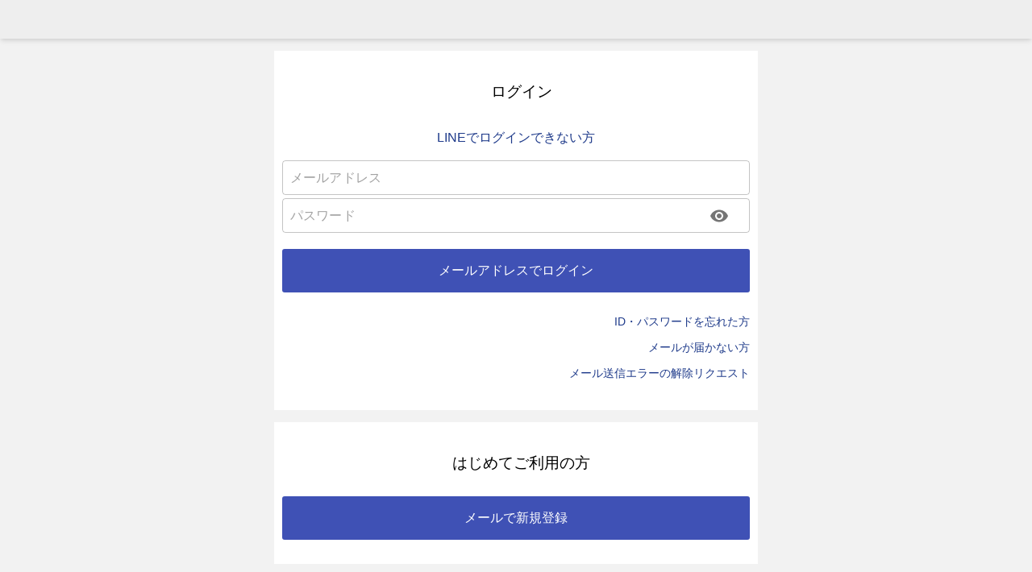

--- FILE ---
content_type: text/html
request_url: https://www.v-apo.net/tn-dc/login
body_size: 2282
content:
<!DOCTYPE html><html lang="ja-JP"><head><title>WEB予約</title><meta http-equiv="Pragma" content="no-cache"/><meta http-equiv="Cache-Control" content="no-cache"/><link rel="icon" href="/img/favicon.ico"/><link rel="shortcut icon" href="/img/favicon.ico"/><link rel="apple-touch-icon" href="/img/apple-touch-icon.png"/><link rel="icon" type="image/png" href="/img/android-chrome-192x192.png"/><link href="https://fonts.googleapis.com/icon?family=Material+Icons" rel="stylesheet"/><meta charSet="utf-8"/><meta name="viewport" content="width=device-width"/><meta name="next-head-count" content="2"/><link rel="preload" href="/_next/static/css/97a10b123ea30f13caf1.css" as="style"/><link rel="stylesheet" href="/_next/static/css/97a10b123ea30f13caf1.css" data-n-g=""/><noscript data-n-css=""></noscript><link rel="preload" href="/_next/static/chunks/webpack-50bee04d1dc61f8adf5b.js" as="script"/><link rel="preload" href="/_next/static/chunks/framework.806f38053440276430d2.js" as="script"/><link rel="preload" href="/_next/static/chunks/8087482e69d3b69537e1222af73abf976dca73b7.db0f9255510ad3ae8e52.js" as="script"/><link rel="preload" href="/_next/static/chunks/main-6f1499a786c61e385eac.js" as="script"/><link rel="preload" href="/_next/static/chunks/75fc9c18.daa6e841d2cb4900e052.js" as="script"/><link rel="preload" href="/_next/static/chunks/02483406.50ed8b39b977ef333ea6.js" as="script"/><link rel="preload" href="/_next/static/chunks/abc4e65c419ddd88a2ef8ed53e4abe5be2753b1b.d7b6dcbcd1e23c2c3d02.js" as="script"/><link rel="preload" href="/_next/static/chunks/6615708c92002a2214ed0a5928306f87a5cf616b.7f653e038ca4c8c6b1f8.js" as="script"/><link rel="preload" href="/_next/static/chunks/02b1f95013c8fa6b78d2d222f13f81873a30f576.bec2d4afae3973943b51.js" as="script"/><link rel="preload" href="/_next/static/chunks/pages/_app-f80d216ed9d71e32a982.js" as="script"/><link rel="preload" href="/_next/static/chunks/bc7eb18bc4566586f99f95c8cb21891e5dcba9b8.46ad8ff12ec1f22f7413.js" as="script"/><link rel="preload" href="/_next/static/chunks/7c060a2372470f07f402380766ed194689487870.ed9e6c8f30a116f3ff5f.js" as="script"/><link rel="preload" href="/_next/static/chunks/1a4238c7611d8c681e383a9f74ef7b01cf5eccd5.03554451f8aee96142b0.js" as="script"/><link rel="preload" href="/_next/static/chunks/eb4cc9cada8155175c1c639bdcf650fca00db89e.9ec708af38eb2b821403.js" as="script"/><link rel="preload" href="/_next/static/chunks/e7fc02e3c6cb58435bf61b20226fcb1cab9b6788.5ec768f413bc07474f6d.js" as="script"/><link rel="preload" href="/_next/static/chunks/pages/%5BmedicalId%5D/login-c59e50088522d16d1f38.js" as="script"/><link rel="preload" href="/_next/static/7VAPJymR8OPZer0J9pcPA/_buildManifest.js" as="script"/><style id="jss-server-side">.MuiSnackbar-root {
  left: 8px;
  right: 8px;
  display: flex;
  z-index: 1400;
  position: fixed;
  align-items: center;
  justify-content: center;
}
.MuiSnackbar-anchorOriginTopCenter {
  top: 8px;
}
@media (min-width:600px) {
  .MuiSnackbar-anchorOriginTopCenter {
    top: 24px;
    left: 50%;
    right: auto;
    transform: translateX(-50%);
  }
}
  .MuiSnackbar-anchorOriginBottomCenter {
    bottom: 8px;
  }
@media (min-width:600px) {
  .MuiSnackbar-anchorOriginBottomCenter {
    left: 50%;
    right: auto;
    bottom: 24px;
    transform: translateX(-50%);
  }
}
  .MuiSnackbar-anchorOriginTopRight {
    top: 8px;
    justify-content: flex-end;
  }
@media (min-width:600px) {
  .MuiSnackbar-anchorOriginTopRight {
    top: 24px;
    left: auto;
    right: 24px;
  }
}
@media (min-width: 300px) {
  .MuiSnackbar-anchorOriginTopRight {
    top: 55px;
  }
}
  .MuiSnackbar-anchorOriginBottomRight {
    bottom: 8px;
    justify-content: flex-end;
  }
@media (min-width:600px) {
  .MuiSnackbar-anchorOriginBottomRight {
    left: auto;
    right: 24px;
    bottom: 24px;
  }
}
  .MuiSnackbar-anchorOriginTopLeft {
    top: 8px;
    justify-content: flex-start;
  }
@media (min-width:600px) {
  .MuiSnackbar-anchorOriginTopLeft {
    top: 24px;
    left: 24px;
    right: auto;
  }
}
  .MuiSnackbar-anchorOriginBottomLeft {
    bottom: 8px;
    justify-content: flex-start;
  }
@media (min-width:600px) {
  .MuiSnackbar-anchorOriginBottomLeft {
    left: 24px;
    right: auto;
    bottom: 24px;
  }
}</style></head><body><div id="__next"><div><header id="header" class="Header__Wrap-ybmcz5-1 ldJUOs navbar-light container sticky z-10 top-0 flex items-center py-1 max-w-full text-white bg-gray-400 shadow-md md:text-lg" type="gray"><div class="lg:mx-30 flex justify-between mx-5 w-full md:mx-20"><div></div><div class="mb-1 mt-2"><a href="/undefined/login"></a></div><div></div></div></header><div id="main-wrap" class="CommonWrapTemplate__MainWrap-sc-84hq55-0 cfEsUV flex flex-col justify-between" type="login"><div type="login" class="CommonWrapTemplate__Container-sc-84hq55-1 hARqFR"><div class="login__ElementWrap-kptlc-0 kXgUUq"><div class="SubTitle__Wrap-bei0w9-0 jAZneu mb-3"><h2>ログイン</h2></div><div class="py-3 text-center"><a href="https://vimeo.com/951335847/ced6e3a1fc?share=copy" target="_blank" rel="noopener noreferrer" class="text-blue-900">LINEでログインできない方</a></div></div><div class="login__ElementWrap-kptlc-0 kXgUUq"><div class="SubTitle__Wrap-bei0w9-0 jAZneu mb-3"><h2>はじめてご利用の方</h2></div><button class="Button__Wrap-o3bgwr-0 bPzrTr text-md block p-2 text-center text-white rounded-full cursor-pointer btn mt-5" color="red"><span class="relative"><span class="Button__Name-o3bgwr-2 cFQScg">メールで新規登録</span></span></button></div></div><footer type="gray" class="Footer__Wrap-sc-9imry4-0 dGgaam">© VISCA Co., Ltd. All rights reserved. </footer></div></div></div><script id="__NEXT_DATA__" type="application/json">{"props":{"pageProps":{}},"page":"/[medicalId]/login","query":{},"buildId":"7VAPJymR8OPZer0J9pcPA","runtimeConfig":{},"nextExport":true,"autoExport":true,"isFallback":false}</script><script nomodule="" src="/_next/static/chunks/polyfills-577e0d4c7770fa992f8c.js"></script><script src="/_next/static/chunks/webpack-50bee04d1dc61f8adf5b.js" async=""></script><script src="/_next/static/chunks/framework.806f38053440276430d2.js" async=""></script><script src="/_next/static/chunks/8087482e69d3b69537e1222af73abf976dca73b7.db0f9255510ad3ae8e52.js" async=""></script><script src="/_next/static/chunks/main-6f1499a786c61e385eac.js" async=""></script><script src="/_next/static/chunks/75fc9c18.daa6e841d2cb4900e052.js" async=""></script><script src="/_next/static/chunks/02483406.50ed8b39b977ef333ea6.js" async=""></script><script src="/_next/static/chunks/abc4e65c419ddd88a2ef8ed53e4abe5be2753b1b.d7b6dcbcd1e23c2c3d02.js" async=""></script><script src="/_next/static/chunks/6615708c92002a2214ed0a5928306f87a5cf616b.7f653e038ca4c8c6b1f8.js" async=""></script><script src="/_next/static/chunks/02b1f95013c8fa6b78d2d222f13f81873a30f576.bec2d4afae3973943b51.js" async=""></script><script src="/_next/static/chunks/pages/_app-f80d216ed9d71e32a982.js" async=""></script><script src="/_next/static/chunks/bc7eb18bc4566586f99f95c8cb21891e5dcba9b8.46ad8ff12ec1f22f7413.js" async=""></script><script src="/_next/static/chunks/7c060a2372470f07f402380766ed194689487870.ed9e6c8f30a116f3ff5f.js" async=""></script><script src="/_next/static/chunks/1a4238c7611d8c681e383a9f74ef7b01cf5eccd5.03554451f8aee96142b0.js" async=""></script><script src="/_next/static/chunks/eb4cc9cada8155175c1c639bdcf650fca00db89e.9ec708af38eb2b821403.js" async=""></script><script src="/_next/static/chunks/e7fc02e3c6cb58435bf61b20226fcb1cab9b6788.5ec768f413bc07474f6d.js" async=""></script><script src="/_next/static/chunks/pages/%5BmedicalId%5D/login-c59e50088522d16d1f38.js" async=""></script><script src="/_next/static/7VAPJymR8OPZer0J9pcPA/_buildManifest.js" async=""></script><script src="/_next/static/7VAPJymR8OPZer0J9pcPA/_ssgManifest.js" async=""></script></body></html>

--- FILE ---
content_type: application/javascript
request_url: https://www.v-apo.net/_next/static/chunks/pages/%5BmedicalId%5D/mail/rescission-request-8808f040befa390685ba.js
body_size: 3307
content:
_N_E=(window.webpackJsonp_N_E=window.webpackJsonp_N_E||[]).push([[33],{"6mG8":function(e,t,a){"use strict";var n=a("q1tI");t.a=function(){var e=Object(n.useState)(!1),t=e[0],a=e[1],i=Object(n.useState)(""),s=i[0],l=i[1],o=Object(n.useState)(""),c=o[0],r=o[1],d=Object(n.useState)(3e3),u=d[0],m=d[1];return{handleToastOpen:Object(n.useCallback)((function(e){var t=e.open,n=void 0===t||t,i=e.message,s=void 0===i?"\u66f4\u65b0\u3057\u307e\u3057\u305f\u3002":i,o=e.severity,c=void 0===o?"info":o,d=e.hideDuration,u=void 0===d?3e3:d;a(n),l(s),r(c),m(u)}),[t,s,c,u]),handleToastClose:function(e,t){"clickaway"!==t&&a(!1)},toastOpen:t,toastMessage:s,toastSeverity:c,toastHideDuration:u}}},GGof:function(e,t,a){"use strict";var n=a("nKUr"),i=a("q1tI"),s=a("r9w1"),l=a("wx14"),o=a("Ff2n"),c=(a("17x9"),a("iuhU")),r=a("ofer"),d=a("H2TA"),u=a("4hqb"),m=i.forwardRef((function(e,t){var a=e.children,n=e.classes,s=e.className,d=e.component,m=void 0===d?"div":d,b=e.disablePointerEvents,p=void 0!==b&&b,h=e.disableTypography,v=void 0!==h&&h,j=e.position,O=e.variant,f=Object(o.a)(e,["children","classes","className","component","disablePointerEvents","disableTypography","position","variant"]),x=Object(u.b)()||{},g=O;return O&&x.variant,x&&!g&&(g=x.variant),i.createElement(u.a.Provider,{value:null},i.createElement(m,Object(l.a)({className:Object(c.a)(n.root,s,p&&n.disablePointerEvents,x.hiddenLabel&&n.hiddenLabel,"filled"===g&&n.filled,{start:n.positionStart,end:n.positionEnd}[j],"dense"===x.margin&&n.marginDense),ref:t},f),"string"!==typeof a||v?a:i.createElement(r.a,{color:"textSecondary"},a)))})),b=Object(d.a)({root:{display:"flex",height:"0.01em",maxHeight:"2em",alignItems:"center",whiteSpace:"nowrap"},filled:{"&$positionStart:not($hiddenLabel)":{marginTop:16}},positionStart:{marginRight:8},positionEnd:{marginLeft:8},disablePointerEvents:{pointerEvents:"none"},hiddenLabel:{},marginDense:{}},{name:"MuiInputAdornment"})(m),p=a("PsDL"),h=a("5AJ6"),v=Object(h.a)(i.createElement("path",{d:"M12 7c2.76 0 5 2.24 5 5 0 .65-.13 1.26-.36 1.83l2.92 2.92c1.51-1.26 2.7-2.89 3.43-4.75-1.73-4.39-6-7.5-11-7.5-1.4 0-2.74.25-3.98.7l2.16 2.16C10.74 7.13 11.35 7 12 7zM2 4.27l2.28 2.28.46.46C3.08 8.3 1.78 10.02 1 12c1.73 4.39 6 7.5 11 7.5 1.55 0 3.03-.3 4.38-.84l.42.42L19.73 22 21 20.73 3.27 3 2 4.27zM7.53 9.8l1.55 1.55c-.05.21-.08.43-.08.65 0 1.66 1.34 3 3 3 .22 0 .44-.03.65-.08l1.55 1.55c-.67.33-1.41.53-2.2.53-2.76 0-5-2.24-5-5 0-.79.2-1.53.53-2.2zm4.31-.78l3.15 3.15.02-.16c0-1.66-1.34-3-3-3l-.17.01z"}),"VisibilityOff"),j=Object(h.a)(i.createElement("path",{d:"M12 4.5C7 4.5 2.73 7.61 1 12c1.73 4.39 6 7.5 11 7.5s9.27-3.11 11-7.5c-1.73-4.39-6-7.5-11-7.5zM12 17c-2.76 0-5-2.24-5-5s2.24-5 5-5 5 2.24 5 5-2.24 5-5 5zm0-8c-1.66 0-3 1.34-3 3s1.34 3 3 3 3-1.34 3-3-1.34-3-3-3z"}),"Visibility"),O=a("vOnD").b.label.withConfig({displayName:"TextFiledParts__Label",componentId:"sc-7kns5b-0"})(["padding-right:5px;"]);t.a=function(e){var t=e.name,a=void 0===t?"":t,l=e.labelText,o=void 0===l?"":l,c=(e.isSubmit,e.multiline),r=void 0!==c&&c,d=e.rows,u=void 0===d?1:d,m=e.isPasswordForm,h=void 0!==m&&m,f=e.value,x=void 0===f?"":f,g=e.placeholder,w=void 0===g?"":g,y=e.type,N=void 0===y?"text":y,_=e.fullWidth,S=void 0!==_&&_,k=e.onChange,E=e.onBlur,C=e.maxLength,T=e.block,L=void 0!==T&&T,P=Object(i.useState)(N),q=P[0],I=P[1],D=Object(i.useState)(!1),M=D[0],z=D[1];return Object(n.jsxs)("div",{className:"".concat(L?"block":"flex"," align-middle mt-1"),children:[""!==o&&Object(n.jsx)(O,{htmlFor:a,children:o}),Object(n.jsx)(s.a,{value:x,id:a,name:a,variant:"outlined",placeholder:w,rows:u,fullWidth:S,type:h?M?"text":"password":q,onChange:k,onBlur:E,multiline:r,inputProps:{style:{padding:12,paddingLeft:10,paddingRight:10},maxLength:C},InputProps:h?{endAdornment:Object(n.jsx)(b,{position:"end",children:Object(n.jsx)(p.a,{onClick:function(){z(!M),I(M?"text":"password")},children:M?Object(n.jsx)(v,{}):Object(n.jsx)(j,{})})})}:{}})]})}},oiUf:function(e,t,a){"use strict";a.r(t);var n=a("nKUr"),i=a("z7pX"),s=a("vJKn"),l=a.n(s),o=a("rg98"),c=(a("q1tI"),a("zbOM")),r=a("vOnD"),d=a("20a2"),u=a.n(d),m=a("KYPV"),b=a("UGp+"),p=a("/wgZ"),h=a("4Tlu"),v=a("ZOvD"),j=a("Zfyl"),O=a("GGof"),f=a("TpWY"),x=a("6mG8"),g=a("Beif"),w=r.b.div.withConfig({displayName:"rescission-request__BoxWrap",componentId:"gn2nlt-0"})(["border:1px solid #ccc;"]);t.default=function(){var e=Object(f.a)(),t=Object(d.useRouter)(),a=g.a.requiredMessage,s=g.a.email,r=Object(m.a)({initialValues:{checks:[{value:!1,name:"meiwaku",label:"\u8ff7\u60d1\u30e1\u30fc\u30eb\u30d5\u30a9\u30eb\u30c0\u30fc\u3092\u78ba\u8a8d\u3057\u307e\u3057\u305f\u3002"},{value:!1,name:"domain",label:"\u30c9\u30e1\u30a4\u30f3\u6307\u5b9a\u53d7\u4fe1\u8a2d\u5b9a\u3092\u78ba\u8a8d\u3057\u307e\u3057\u305f\u3002"},{value:!1,name:"url",label:"URL\u4ed8\u304d\u30e1\u30fc\u30eb\u306e\u53d7\u4fe1\u8a2d\u5b9a\u3092\u78ba\u8a8d\u3057\u307e\u3057\u305f\u3002"}],ml:""},validationSchema:b.b({ml:b.c().email("\u30e1\u30fc\u30eb\u30a2\u30c9\u30ec\u30b9".concat(s)).required("\u30e1\u30fc\u30eb\u30a2\u30c9\u30ec\u30b9".concat(a))}),onSubmit:function(){var e=Object(o.a)(l.a.mark((function e(a){var n;return l.a.wrap((function(e){for(;;)switch(e.prev=e.next){case 0:return e.prev=0,n="/medical_orgs/".concat(t.query.medicalId,"/user/remove_from_bounce_list"),e.next=4,c.a.get(n,{params:{email:a.ml}});case 4:u.a.push("/".concat(t.query.medicalId,"/mail/rescission-request-complete")),e.next=11;break;case 7:e.prev=7,e.t0=e.catch(0),"failure"===e.t0.response.data.status&&N({message:"\u30d0\u30a6\u30f3\u30b9\u30ea\u30b9\u30c8\u89e3\u9664\u306b\u5931\u6557\u3057\u307e\u3057\u305f",severity:"error",hideDuration:3e3});case 11:case"end":return e.stop()}}),e,null,[[0,7]])})));return function(t){return e.apply(this,arguments)}}()}),y=Object(x.a)(),N=y.handleToastOpen,_=y.toastMessage,S=y.toastOpen,k=y.toastSeverity,E=y.handleToastClose,C=y.toastHideDuration;return Object(n.jsx)(p.a,{toastActions:{toastMessage:_,toastOpen:S,toastSeverity:k,handleToastClose:E,toastHideDuration:C},children:Object(n.jsx)(n.Fragment,{children:Object(n.jsxs)("form",{onSubmit:r.handleSubmit,children:[Object(n.jsx)(h.a,{title:"\u30e1\u30fc\u30eb\u9001\u4fe1\u30a8\u30e9\u30fc\u306e\u89e3\u9664\u30ea\u30af\u30a8\u30b9\u30c8"}),Object(n.jsxs)("div",{className:"mt-5",children:[Object(n.jsx)("p",{className:"text-sm",children:"\u5bfe\u8c61\u306e\u30e1\u30fc\u30eb\u30a2\u30c9\u30ec\u30b9\u3092\u5165\u529b\u3057\u3066\u304f\u3060\u3055\u3044\u3002"}),Object(n.jsx)(O.a,{value:r.values.ml,type:"text",onChange:r.handleChange,onBlur:r.handleBlur,maxLength:256,name:"ml",rows:6,placeholder:"\u30e1\u30fc\u30eb\u30a2\u30c9\u30ec\u30b9\u3092\u8a18\u5165",fullWidth:!0}),Object(n.jsx)("ol",{children:r.touched.ml&&r.errors.ml?Object(n.jsx)("li",{className:"validate-message",children:r.errors.ml}):null})]}),Object(n.jsx)(h.a,{title:"\u4e88\u7d04\u9078\u629e",className:"mt-7"}),Object(n.jsx)("p",{className:"mt-5 text-sm",children:"\u30ea\u30af\u30a8\u30b9\u30c8\u3092\u7533\u8acb\u3059\u308b\u524d\u306b\u4ee5\u4e0b\u3092\u3054\u78ba\u8a8d\u304f\u3060\u3055\u3044\u3002"}),e&&Object(n.jsx)(w,{className:"mt-3 p-4",children:Object(n.jsx)(j.a,{options:r.values.checks,handleChange:function(e){var t=Object(i.a)(r.values.checks);t[e].value=!t[e].value,r.setFieldValue("checks",t)}})}),Object(n.jsx)("div",{children:Object(n.jsxs)("div",{className:"btn-wrap",children:[Object(n.jsx)(v.a,{type:"submit",name:"\u30ea\u30af\u30a8\u30b9\u30c8\u3092\u7533\u8acb\u3059\u308b",styles:{disabled:!!(r.touched.ml&&r.errors.ml&&""===r.values.ml||!r.values.checks.every((function(e){return e.value})))}}),Object(n.jsx)(v.a,{className:"mt-5",name:"\u623b\u308b",icon:"arrow_back",onClick:function(){u.a.push("/".concat(t.query.medicalId,"/login"))}})]})})]})})})}},w0KN:function(e,t,a){(window.__NEXT_P=window.__NEXT_P||[]).push(["/[medicalId]/mail/rescission-request",function(){return a("oiUf")}])}},[["w0KN",0,1,5,2,3,4,6,7,8,10,12,13]]]);

--- FILE ---
content_type: application/javascript
request_url: https://www.v-apo.net/_next/static/chunks/7c060a2372470f07f402380766ed194689487870.ed9e6c8f30a116f3ff5f.js
body_size: 35433
content:
(window.webpackJsonp_N_E=window.webpackJsonp_N_E||[]).push([[7],{"/wgZ":function(e,t,n){"use strict";var r=n("nKUr"),i=n("xvhg"),o=n("q1tI"),a=n.n(o),s=n("20a2"),c=n.n(s),l=n("vJKn"),u=n.n(l),d=n("rg98"),f=n("vOnD"),p=n("gd/W"),h=n("jjAL"),v=n("/MKj"),m=n("vOLK"),b=function(){var e=Object(v.b)(),t=Object(s.useRouter)(),n=o.useState(!1),a=Object(i.a)(n,2),l=(a[0],a[1],o.useState(null)),f=Object(i.a)(l,2),b=f[0],y=f[1],O=Boolean(b),x=function(){var n=Object(d.a)(u.a.mark((function n(){return u.a.wrap((function(n){for(;;)switch(n.prev=n.next){case 0:return n.next=2,e(Object(m.l)());case 2:c.a.push("/".concat(t.query.medicalId,"/login")),localStorage.removeItem("tbm_user"),localStorage.removeItem("tbm_medical_org"),localStorage.removeItem("uid"),localStorage.removeItem("accessToken"),localStorage.removeItem("client"),localStorage.removeItem("tbm_user_families"),y(null);case 10:case"end":return n.stop()}}),n)})));return function(){return n.apply(this,arguments)}}();return Object(r.jsxs)(r.Fragment,{children:[Object(r.jsx)(g,{children:Object(r.jsx)("button",{onClick:function(e){y(e.currentTarget)},className:"mt-2",children:Object(r.jsx)("img",{src:"/img/icon_user.png",alt:"",className:"w-6"})})}),Object(r.jsxs)(p.a,{id:"menu-appbar",anchorEl:b,anchorOrigin:{vertical:"top",horizontal:"right"},keepMounted:!0,transformOrigin:{vertical:"top",horizontal:"right"},open:O,onClose:function(){y(null)},children:[Object(r.jsx)(h.a,{onClick:function(){c.a.push("/".concat(t.query.medicalId,"/user")),y(null)},children:"\u5229\u7528\u8005\u8a2d\u5b9a"}),Object(r.jsx)(h.a,{onClick:x,children:"\u30ed\u30b0\u30a2\u30a6\u30c8"})]})]})},g=f.b.div.withConfig({displayName:"AuthUserIcon__Container",componentId:"sc-1m4ccr4-0"})(["cusor:pointer;"]),y=n("YFqc"),O=n.n(y),x=n("IpV6"),j=["/user/terms-of-use","/user/new","/user/complete","/user/password-reset","/user/mail-antispam","/mail/rescission-request","/no-user-reservation"],E=n("wd/R"),w=n.n(E),k=n("txXH"),C=n("tV3o"),S=function(e){var t=e.title,n=e.type,c=Object(s.useRouter)(),l=Object(v.b)(),f=a.a.useState(!1),p=Object(i.a)(f,2),h=(p[0],p[1]),g=a.a.useState(!1),y=Object(i.a)(g,2),x=y[0],E=y[1],S=Object(C.b)().logger;return Object(o.useEffect)((function(){c.isReady&&0!=Object.keys(c.query).length&&c.query.medicalId&&Object(d.a)(u.a.mark((function e(){var t,n,r,i,o,a,s,d,f,p,h;return u.a.wrap((function(e){for(;;)switch(e.prev=e.next){case 0:return t=c.query.medicalId,e.next=3,l(Object(m.d)(t));case 3:if(n=e.sent,console.log("resultTbmMedicalOrg",n),!n.payload.errorMessage){e.next=9;break}return null===S||void 0===S||S.warn("\u5b58\u5728\u3057\u306a\u3044\u533b\u7642\u6a5f\u95a2ID\u3060\u3063\u305f\u5834\u5408"),window.location.href=void 0!=t||null!=t?"/".concat(t,"/login-required"):"/login-required",e.abrupt("return");case 9:if(null!=(r=n.payload.tbm_medical_org)){e.next=12;break}return e.abrupt("return");case 12:if(localStorage.setItem("medicalId",r.medical_org_id),"rejected"==c.query.auth&&(null===S||void 0===S||S.warn("\u30b7\u30b9\u30c6\u30e0\u304c\u5229\u7528\u505c\u6b62\u4e2d\u3055\u308c\u3066\u3044\u307e\u3059\u3002"),c.push("/".concat(r.medical_org_id,"/error-page?error-type=not-renge-of-term"))),c.pathname.includes("error-page")){e.next=40;break}if(null!=r){e.next=20;break}null===S||void 0===S||S.warn("\u533b\u7642\u6a5f\u95a2\u304c\u672a\u8a2d\u5b9a\u306e\u6642\u306f\u3001\u30a8\u30e9\u30fc\u30da\u30fc\u30b8\u3078\u9077\u79fb"),c.push("/".concat(r.medical_org_id,"/error-page?error-type=operating-stop")),e.next=29;break;case 20:return null==r.tbm_basic_info&&(null===S||void 0===S||S.warn("\u57fa\u672c\u60c5\u5831\u304c\u672a\u8a2d\u5b9a\u306e\u6642\u306f\u3001\u30a8\u30e9\u30fc\u30da\u30fc\u30b8\u3078\u9077\u79fb"),c.push("/".concat(r.medical_org_id,"/error-page?error-type=operating-stop"))),e.next=23,l(Object(m.h)({medicalId:r.medical_org_id}));case 23:(a=e.sent)&&(a.error&&"NetworkError"===a.payload.errorMessage?(null===S||void 0===S||S.warn("\u30cd\u30c3\u30c8\u30ef\u30fc\u30af\u30a8\u30e9\u30fc\u306e\u6642\u306f\u3001\u30a8\u30e9\u30fc\u30da\u30fc\u30b8\u3078\u9077\u79fb","\u533b\u7642\u6a5f\u95a2ID: ".concat(r.medical_org_id)),c.push("/".concat(t,"/error-page?error-type=network-error"))):a.payload.tbm_user_field||(null===S||void 0===S||S.warn("\u5229\u7528\u8005\u60c5\u5831\u304c\u672a\u8a2d\u5b9a\u306e\u6642\u306f\u3001\u30a8\u30e9\u30fc\u30da\u30fc\u30b8\u3078\u9077\u79fb","\u533b\u7642\u6a5f\u95a2ID: ".concat(r.medical_org_id)),c.push("/".concat(r.medical_org_id,"/error-page?error-type=operating-stop")))),r.operating&&null!==(i=r.tbm_basic_info)&&void 0!==i&&i.accept_web_reservation||(null===S||void 0===S||S.warn("WEB\u4e88\u7d04\u306e\u5229\u7528\u304c\u300c\u4e0d\u53ef\u300d\u306e\u6642\u306f\u3001\u30a8\u30e9\u30fc\u30da\u30fc\u30b8\u3078\u9077\u79fb"),c.push("/".concat(r.medical_org_id,"/error-page?error-type=operating-stop"))),null==(null===(o=r.tbm_basic_info)||void 0===o?void 0:o.birth_date_io_mode)&&(null===S||void 0===S||S.warn("\u57fa\u672c\u60c5\u5831\u306e\u8a2d\u5b9a\u3067\u8db3\u3089\u306a\u3044\u9805\u76ee\u304c\u3042\u308c\u3070\u3001\u30a8\u30e9\u30fc\u30da\u30fc\u30b8\u3078\u9077\u79fb"),c.push("/".concat(r.medical_org_id,"/error-page?error-type=operating-stop"))),s=w()().format("YYYY-MM-DD"),(!r.contract_start_date||r.contract_start_date<=s)&&(!r.contract_end_date||s<=r.contract_end_date)||(null===S||void 0===S||S.warn("\u533b\u9662\u304c\u5951\u7d04\u958b\u59cb\u65e5\u301c\u5951\u7d04\u7d42\u4e86\u65e5\u306e\u9593\u306b\u8a72\u5f53\u3057\u306a\u3044\u5834\u5408"),c.push("/".concat(r.medical_org_id,"/error-page?error-type=not-renge-of-term")));case 29:if(c.pathname.includes("login")){e.next=40;break}if(void 0==(d=c.query.uid)){e.next=36;break}return e.next=34,l(Object(m.k)({uid:String(d)}));case 34:200==(f=e.sent).payload.status&&Object(k.a)(f);case 36:console.log("\u30ed\u30b0\u30a4\u30f3\u3055\u308c\u3066\u306a\u304b\u3063\u305f\u3089\u3001/login\u306b\u30ea\u30c0\u30a4\u30ec\u30af\u30c8"),p=JSON.parse(localStorage.getItem("tbm_user")),console.log(p),null==p?(h=!0,j.forEach((function(e){1==location.href.includes(e)&&(h=!1)})),1==h&&(console.log("isRedirect"),c.push("/".concat(r.medical_org_id,"/login")))):p.tbm_medical_org_id!=r.id&&(console.log("\u30ed\u30b0\u30a4\u30f3\u30e6\u30fc\u30b6\u306e\u533b\u7642\u6a5f\u95a2ID\u3068\u30eb\u30fc\u30c6\u30a3\u30f3\u30b0\u306e\u533b\u7642\u6a5f\u95a2ID\u304c\u4e0d\u4e00\u81f4\u306e\u6642"),c.push("/".concat(r.medical_org_id,"/login-required")));case 40:localStorage.getItem("accessToken")&&E(!0);case 42:case"end":return e.stop()}}),e)})))()}),[c.isReady,c.query]),Object(r.jsx)(R,{id:"header",className:"navbar-light container sticky z-10 top-0 flex items-center py-1 max-w-full text-white bg-gray-400 shadow-md md:text-lg",type:n,children:Object(r.jsxs)("div",{className:"lg:mx-30 flex justify-between mx-5 w-full md:mx-20",children:[Object(r.jsx)("div",{}),Object(r.jsx)("div",{className:"mb-1 mt-2",children:Object(r.jsx)(O.a,{href:x?"/".concat(c.query.medicalId):"/".concat(c.query.medicalId,"/login"),children:t})}),Object(r.jsx)("div",{children:x&&Object(r.jsx)("div",{onClick:function(){return h(!0)},children:Object(r.jsx)(b,{})})})]})})},R=(f.b.div.withConfig({displayName:"Header__Menu",componentId:"ybmcz5-0"})(["display:flex;flex-direction:column;justify-content:center;position:absolute;top:0px;left:0px;width:100vw;height:100vh;"]),f.b.header.withConfig({displayName:"Header__Wrap",componentId:"ybmcz5-1"})(["min-height:48px;",";",";"],(function(e){return"gray"==e.type&&Object(f.a)(["color:#313131;background-color:#eeeeee;"])}),(function(e){return"gray"!=e.type&&Object(f.a)(["color:#fff;background-color:",";"],x.a.MAIN_COLOR)}))),P=f.b.footer.withConfig({displayName:"Footer__Wrap",componentId:"sc-9imry4-0"})(["text-align:center;padding:10px 0;margin-top:50px;font-size:12px;",";",";"],(function(e){return"gray"==e.type&&Object(f.a)(["color:#313131;background-color:#eeeeee;"])}),(function(e){return"gray"!=e.type&&Object(f.a)(["color:#fff;background-color:",";"],x.a.MAIN_COLOR)})),I=function(e){var t=e.type;return Object(r.jsx)(P,{type:t,children:"\xa9 VISCA Co., Ltd. All rights reserved. "})},M=n("cpVT"),T=n("Ff2n"),N=n("rePB"),A=n("wx14"),L=(n("17x9"),n("iuhU")),D=n("H2TA"),_=n("wpWl"),z=n("i8i4"),q=n("gk1O"),F=n("bfFb"),H=n("Ovef");function V(e){return e.substring(2).toLowerCase()}var W=function(e){var t=e.children,n=e.disableReactTree,r=void 0!==n&&n,i=e.mouseEvent,a=void 0===i?"onClick":i,s=e.onClickAway,c=e.touchEvent,l=void 0===c?"onTouchEnd":c,u=o.useRef(!1),d=o.useRef(null),f=o.useRef(!1),p=o.useRef(!1);o.useEffect((function(){return setTimeout((function(){f.current=!0}),0),function(){f.current=!1}}),[]);var h=o.useCallback((function(e){d.current=z.findDOMNode(e)}),[]),v=Object(F.a)(t.ref,h),m=Object(H.a)((function(e){var t=p.current;if(p.current=!1,f.current&&d.current&&!function(e){return document.documentElement.clientWidth<e.clientX||document.documentElement.clientHeight<e.clientY}(e))if(u.current)u.current=!1;else{var n;if(e.composedPath)n=e.composedPath().indexOf(d.current)>-1;else n=!Object(q.a)(d.current).documentElement.contains(e.target)||d.current.contains(e.target);n||!r&&t||s(e)}})),b=function(e){return function(n){p.current=!0;var r=t.props[e];r&&r(n)}},g={ref:v};return!1!==l&&(g[l]=b(l)),o.useEffect((function(){if(!1!==l){var e=V(l),t=Object(q.a)(d.current),n=function(){u.current=!0};return t.addEventListener(e,m),t.addEventListener("touchmove",n),function(){t.removeEventListener(e,m),t.removeEventListener("touchmove",n)}}}),[m,l]),!1!==a&&(g[a]=b(a)),o.useEffect((function(){if(!1!==a){var e=V(a),t=Object(q.a)(d.current);return t.addEventListener(e,m),function(){t.removeEventListener(e,m)}}}),[m,a]),o.createElement(o.Fragment,null,o.cloneElement(t,g))},U=n("NqtD"),B=n("x6Ns"),K=n("bqsI"),$=n("kKAo"),X=n("ye/S"),G=o.forwardRef((function(e,t){var n=e.action,r=e.classes,i=e.className,a=e.message,s=e.role,c=void 0===s?"alert":s,l=Object(T.a)(e,["action","classes","className","message","role"]);return o.createElement($.a,Object(A.a)({role:c,square:!0,elevation:6,className:Object(L.a)(r.root,i),ref:t},l),o.createElement("div",{className:r.message},a),n?o.createElement("div",{className:r.action},n):null)})),Y=Object(D.a)((function(e){var t="light"===e.palette.type?.8:.98,n=Object(X.b)(e.palette.background.default,t);return{root:Object(A.a)({},e.typography.body2,Object(N.a)({color:e.palette.getContrastText(n),backgroundColor:n,display:"flex",alignItems:"center",flexWrap:"wrap",padding:"6px 16px",borderRadius:e.shape.borderRadius,flexGrow:1},e.breakpoints.up("sm"),{flexGrow:"initial",minWidth:288})),message:{padding:"8px 0"},action:{display:"flex",alignItems:"center",marginLeft:"auto",paddingLeft:16,marginRight:-8}}}),{name:"MuiSnackbarContent"})(G),J=o.forwardRef((function(e,t){var n=e.action,r=e.anchorOrigin,i=(r=void 0===r?{vertical:"bottom",horizontal:"center"}:r).vertical,a=r.horizontal,s=e.autoHideDuration,c=void 0===s?null:s,l=e.children,u=e.classes,d=e.className,f=e.ClickAwayListenerProps,p=e.ContentProps,h=e.disableWindowBlurListener,v=void 0!==h&&h,m=e.message,b=e.onClose,g=e.onEnter,y=e.onEntered,O=e.onEntering,x=e.onExit,j=e.onExited,E=e.onExiting,w=e.onMouseEnter,k=e.onMouseLeave,C=e.open,S=e.resumeHideDuration,R=e.TransitionComponent,P=void 0===R?K.a:R,I=e.transitionDuration,M=void 0===I?{enter:_.b.enteringScreen,exit:_.b.leavingScreen}:I,N=e.TransitionProps,D=Object(T.a)(e,["action","anchorOrigin","autoHideDuration","children","classes","className","ClickAwayListenerProps","ContentProps","disableWindowBlurListener","message","onClose","onEnter","onEntered","onEntering","onExit","onExited","onExiting","onMouseEnter","onMouseLeave","open","resumeHideDuration","TransitionComponent","transitionDuration","TransitionProps"]),z=o.useRef(),q=o.useState(!0),F=q[0],V=q[1],$=Object(H.a)((function(){b&&b.apply(void 0,arguments)})),X=Object(H.a)((function(e){b&&null!=e&&(clearTimeout(z.current),z.current=setTimeout((function(){$(null,"timeout")}),e))}));o.useEffect((function(){return C&&X(c),function(){clearTimeout(z.current)}}),[C,c,X]);var G=function(){clearTimeout(z.current)},J=o.useCallback((function(){null!=c&&X(null!=S?S:.5*c)}),[c,S,X]);return o.useEffect((function(){if(!v&&C)return window.addEventListener("focus",J),window.addEventListener("blur",G),function(){window.removeEventListener("focus",J),window.removeEventListener("blur",G)}}),[v,J,C]),!C&&F?null:o.createElement(W,Object(A.a)({onClickAway:function(e){b&&b(e,"clickaway")}},f),o.createElement("div",Object(A.a)({className:Object(L.a)(u.root,u["anchorOrigin".concat(Object(U.a)(i)).concat(Object(U.a)(a))],d),onMouseEnter:function(e){w&&w(e),G()},onMouseLeave:function(e){k&&k(e),J()},ref:t},D),o.createElement(P,Object(A.a)({appear:!0,in:C,onEnter:Object(B.a)((function(){V(!1)}),g),onEntered:y,onEntering:O,onExit:x,onExited:Object(B.a)((function(){V(!0)}),j),onExiting:E,timeout:M,direction:"top"===i?"down":"up"},N),l||o.createElement(Y,Object(A.a)({message:m,action:n},p)))))})),Z=Object(D.a)((function(e){var t={top:8},n={bottom:8},r={justifyContent:"flex-end"},i={justifyContent:"flex-start"},o={top:24},a={bottom:24},s={right:24},c={left:24},l={left:"50%",right:"auto",transform:"translateX(-50%)"};return{root:{zIndex:e.zIndex.snackbar,position:"fixed",display:"flex",left:8,right:8,justifyContent:"center",alignItems:"center"},anchorOriginTopCenter:Object(A.a)({},t,Object(N.a)({},e.breakpoints.up("sm"),Object(A.a)({},o,l))),anchorOriginBottomCenter:Object(A.a)({},n,Object(N.a)({},e.breakpoints.up("sm"),Object(A.a)({},a,l))),anchorOriginTopRight:Object(A.a)({},t,r,Object(N.a)({},e.breakpoints.up("sm"),Object(A.a)({left:"auto"},o,s))),anchorOriginBottomRight:Object(A.a)({},n,r,Object(N.a)({},e.breakpoints.up("sm"),Object(A.a)({left:"auto"},a,s))),anchorOriginTopLeft:Object(A.a)({},t,i,Object(N.a)({},e.breakpoints.up("sm"),Object(A.a)({right:"auto"},o,c))),anchorOriginBottomLeft:Object(A.a)({},n,i,Object(N.a)({},e.breakpoints.up("sm"),Object(A.a)({right:"auto"},a,c)))}}),{flip:!1,name:"MuiSnackbar"})(J),Q=n("5AJ6"),ee=Object(Q.a)(o.createElement("path",{d:"M20,12A8,8 0 0,1 12,20A8,8 0 0,1 4,12A8,8 0 0,1 12,4C12.76,4 13.5,4.11 14.2, 4.31L15.77,2.74C14.61,2.26 13.34,2 12,2A10,10 0 0,0 2,12A10,10 0 0,0 12,22A10,10 0 0, 0 22,12M7.91,10.08L6.5,11.5L11,16L21,6L19.59,4.58L11,13.17L7.91,10.08Z"}),"SuccessOutlined"),te=Object(Q.a)(o.createElement("path",{d:"M12 5.99L19.53 19H4.47L12 5.99M12 2L1 21h22L12 2zm1 14h-2v2h2v-2zm0-6h-2v4h2v-4z"}),"ReportProblemOutlined"),ne=Object(Q.a)(o.createElement("path",{d:"M11 15h2v2h-2zm0-8h2v6h-2zm.99-5C6.47 2 2 6.48 2 12s4.47 10 9.99 10C17.52 22 22 17.52 22 12S17.52 2 11.99 2zM12 20c-4.42 0-8-3.58-8-8s3.58-8 8-8 8 3.58 8 8-3.58 8-8 8z"}),"ErrorOutline"),re=Object(Q.a)(o.createElement("path",{d:"M11,9H13V7H11M12,20C7.59,20 4,16.41 4,12C4,7.59 7.59,4 12,4C16.41,4 20,7.59 20, 12C20,16.41 16.41,20 12,20M12,2A10,10 0 0,0 2,12A10,10 0 0,0 12,22A10,10 0 0,0 22,12A10, 10 0 0,0 12,2M11,17H13V11H11V17Z"}),"InfoOutlined"),ie=Object(Q.a)(o.createElement("path",{d:"M19 6.41L17.59 5 12 10.59 6.41 5 5 6.41 10.59 12 5 17.59 6.41 19 12 13.41 17.59 19 19 17.59 13.41 12z"}),"Close"),oe=n("PsDL"),ae={success:o.createElement(ee,{fontSize:"inherit"}),warning:o.createElement(te,{fontSize:"inherit"}),error:o.createElement(ne,{fontSize:"inherit"}),info:o.createElement(re,{fontSize:"inherit"})},se=o.createElement(ie,{fontSize:"small"}),ce=o.forwardRef((function(e,t){var n=e.action,r=e.children,i=e.classes,a=e.className,s=e.closeText,c=void 0===s?"Close":s,l=e.color,u=e.icon,d=e.iconMapping,f=void 0===d?ae:d,p=e.onClose,h=e.role,v=void 0===h?"alert":h,m=e.severity,b=void 0===m?"success":m,g=e.variant,y=void 0===g?"standard":g,O=Object(T.a)(e,["action","children","classes","className","closeText","color","icon","iconMapping","onClose","role","severity","variant"]);return o.createElement($.a,Object(A.a)({role:v,square:!0,elevation:0,className:Object(L.a)(i.root,i["".concat(y).concat(Object(U.a)(l||b))],a),ref:t},O),!1!==u?o.createElement("div",{className:i.icon},u||f[b]||ae[b]):null,o.createElement("div",{className:i.message},r),null!=n?o.createElement("div",{className:i.action},n):null,null==n&&p?o.createElement("div",{className:i.action},o.createElement(oe.a,{size:"small","aria-label":c,title:c,color:"inherit",onClick:p},se)):null)})),le=Object(D.a)((function(e){var t="light"===e.palette.type?X.a:X.e,n="light"===e.palette.type?X.e:X.a;return{root:Object(A.a)({},e.typography.body2,{borderRadius:e.shape.borderRadius,backgroundColor:"transparent",display:"flex",padding:"6px 16px"}),standardSuccess:{color:t(e.palette.success.main,.6),backgroundColor:n(e.palette.success.main,.9),"& $icon":{color:e.palette.success.main}},standardInfo:{color:t(e.palette.info.main,.6),backgroundColor:n(e.palette.info.main,.9),"& $icon":{color:e.palette.info.main}},standardWarning:{color:t(e.palette.warning.main,.6),backgroundColor:n(e.palette.warning.main,.9),"& $icon":{color:e.palette.warning.main}},standardError:{color:t(e.palette.error.main,.6),backgroundColor:n(e.palette.error.main,.9),"& $icon":{color:e.palette.error.main}},outlinedSuccess:{color:t(e.palette.success.main,.6),border:"1px solid ".concat(e.palette.success.main),"& $icon":{color:e.palette.success.main}},outlinedInfo:{color:t(e.palette.info.main,.6),border:"1px solid ".concat(e.palette.info.main),"& $icon":{color:e.palette.info.main}},outlinedWarning:{color:t(e.palette.warning.main,.6),border:"1px solid ".concat(e.palette.warning.main),"& $icon":{color:e.palette.warning.main}},outlinedError:{color:t(e.palette.error.main,.6),border:"1px solid ".concat(e.palette.error.main),"& $icon":{color:e.palette.error.main}},filledSuccess:{color:"#fff",fontWeight:e.typography.fontWeightMedium,backgroundColor:e.palette.success.main},filledInfo:{color:"#fff",fontWeight:e.typography.fontWeightMedium,backgroundColor:e.palette.info.main},filledWarning:{color:"#fff",fontWeight:e.typography.fontWeightMedium,backgroundColor:e.palette.warning.main},filledError:{color:"#fff",fontWeight:e.typography.fontWeightMedium,backgroundColor:e.palette.error.main},icon:{marginRight:12,padding:"7px 0",display:"flex",fontSize:22,opacity:.9},message:{padding:"8px 0"},action:{display:"flex",alignItems:"center",marginLeft:"auto",paddingLeft:16,marginRight:-8}}}),{name:"MuiAlert"})(ce);function ue(e,t){var n=Object.keys(e);if(Object.getOwnPropertySymbols){var r=Object.getOwnPropertySymbols(e);t&&(r=r.filter((function(t){return Object.getOwnPropertyDescriptor(e,t).enumerable}))),n.push.apply(n,r)}return n}function de(e){return Object(r.jsx)(le,function(e){for(var t=1;t<arguments.length;t++){var n=null!=arguments[t]?arguments[t]:{};t%2?ue(Object(n),!0).forEach((function(t){Object(M.a)(e,t,n[t])})):Object.getOwnPropertyDescriptors?Object.defineProperties(e,Object.getOwnPropertyDescriptors(n)):ue(Object(n)).forEach((function(t){Object.defineProperty(e,t,Object.getOwnPropertyDescriptor(n,t))}))}return e}({elevation:6,variant:"filled"},e))}var fe=function(e){var t=e.toastOpen,n=e.toastMessage,i=e.toastSeverity,o=void 0===i?"info":i,a=e.toastHideDuration,s=e.handleToastClose;return Object(r.jsx)(Z,{open:t,autoHideDuration:a,onClose:s,anchorOrigin:{horizontal:"right",vertical:"top"},children:Object(r.jsx)(de,{onClose:s,severity:o,children:n})})},pe=n("TpWY"),he=f.b.div.withConfig({displayName:"CommonWrapTemplate__MainWrap",componentId:"sc-84hq55-0"})(["",";"],(function(e){return"login"===e.type&&Object(f.a)(["background-color:#f2f2f2;"])})),ve=f.b.div.withConfig({displayName:"CommonWrapTemplate__Container",componentId:"sc-84hq55-1"})(["",";",";max-width:600px;margin:0 auto;"],(function(e){return"login"===e.type&&Object(f.a)(["width:100%;"])}),(function(e){return"login"!==e.type&&Object(f.a)(["padding:30px 0;width:92%;"])}));t.a=function(e){var t=e.children,n=e.className,c=e.toastActions,l=e.mainType,u=e.headerFooterType,d=e.headerTitle,f=Object(pe.a)(),p=Object(s.useRouter)(),h=a.a.useState(""),v=Object(i.a)(h,2),m=v[0];v[1];if(Object(o.useEffect)((function(){p.query.medicalId&&(console.log("loopGetTitle"),setTimeout((function(){JSON.parse(localStorage.getItem("tbm_medical_org"))}),500))}),[p.query]),f){var b=document.getElementById("header"),g=document.getElementById("main-wrap");if(b&&g){var y=b.clientHeight;g.style.height="calc(100vh - ".concat(y,"px)")}}return Object(o.useEffect)((function(){["/reservation","/no-user-reservation","/user/complete"].some((function(e){return p.asPath.includes(e)}))||sessionStorage.removeItem("reservationData");["/user/complete"].some((function(e){return p.asPath.includes(e)}))||sessionStorage.removeItem("createdUser")}),[]),Object(r.jsxs)("div",{className:n,children:[Object(r.jsx)(S,{title:d||m,type:u}),Object(r.jsxs)(he,{id:"main-wrap",className:"flex flex-col justify-between",type:l,children:[Object(r.jsx)(ve,{type:l,children:t}),Object(r.jsx)(I,{type:u})]}),c&&Object(r.jsx)(fe,{toastOpen:c.toastOpen,handleToastClose:c.handleToastClose,toastMessage:c.toastMessage,toastSeverity:c.toastSeverity,toastHideDuration:c.toastHideDuration})]})}},"0PSK":function(e,t,n){"use strict";var r=n("q1tI"),i=n.n(r);t.a=i.a.createContext(null)},"4Hym":function(e,t,n){"use strict";n.d(t,"b",(function(){return r})),n.d(t,"a",(function(){return i}));var r=function(e){return e.scrollTop};function i(e,t){var n=e.timeout,r=e.style,i=void 0===r?{}:r;return{duration:i.transitionDuration||"number"===typeof n?n:n[t.mode]||0,delay:i.transitionDelay}}},"4Tlu":function(e,t,n){"use strict";var r=n("nKUr"),i=(n("q1tI"),n("vOnD")),o=i.b.div.withConfig({displayName:"SubTitle__Wrap",componentId:"bei0w9-0"})(["padding:7px 7px 7px 20px;font-size:19px;position:relative;",";",";"],(function(e){var t;return(null===(t=e.styles)||void 0===t?void 0:t.simple)&&Object(i.a)(["text-align:center;"])}),(function(e){var t;return!(null!==(t=e.styles)&&void 0!==t&&t.simple)&&Object(i.a)(["font-weight:bold;background-color:#f2f2f2;&:before{content:'';position:absolute;top:50%;background:blue;width:5px;height:17px;left:7px;margin-top:-8px;}"])}));t.a=function(e){var t=e.title,n=e.className,i=e.styles;return Object(r.jsx)(o,{className:"".concat(n),styles:i,children:Object(r.jsx)("h2",{children:t})})}},"5AJ6":function(e,t,n){"use strict";n.d(t,"a",(function(){return f}));var r=n("wx14"),i=n("q1tI"),o=n.n(i),a=n("Ff2n"),s=(n("17x9"),n("iuhU")),c=n("H2TA"),l=n("NqtD"),u=i.forwardRef((function(e,t){var n=e.children,o=e.classes,c=e.className,u=e.color,d=void 0===u?"inherit":u,f=e.component,p=void 0===f?"svg":f,h=e.fontSize,v=void 0===h?"default":h,m=e.htmlColor,b=e.titleAccess,g=e.viewBox,y=void 0===g?"0 0 24 24":g,O=Object(a.a)(e,["children","classes","className","color","component","fontSize","htmlColor","titleAccess","viewBox"]);return i.createElement(p,Object(r.a)({className:Object(s.a)(o.root,c,"inherit"!==d&&o["color".concat(Object(l.a)(d))],"default"!==v&&o["fontSize".concat(Object(l.a)(v))]),focusable:"false",viewBox:y,color:m,"aria-hidden":!b||void 0,role:b?"img":void 0,ref:t},O),n,b?i.createElement("title",null,b):null)}));u.muiName="SvgIcon";var d=Object(c.a)((function(e){return{root:{userSelect:"none",width:"1em",height:"1em",display:"inline-block",fill:"currentColor",flexShrink:0,fontSize:e.typography.pxToRem(24),transition:e.transitions.create("fill",{duration:e.transitions.duration.shorter})},colorPrimary:{color:e.palette.primary.main},colorSecondary:{color:e.palette.secondary.main},colorAction:{color:e.palette.action.active},colorError:{color:e.palette.error.main},colorDisabled:{color:e.palette.action.disabled},fontSizeInherit:{fontSize:"inherit"},fontSizeSmall:{fontSize:e.typography.pxToRem(20)},fontSizeLarge:{fontSize:e.typography.pxToRem(35)}}}),{name:"MuiSvgIcon"})(u);function f(e,t){var n=function(t,n){return o.a.createElement(d,Object(r.a)({ref:n},t),e)};return n.muiName=d.muiName,o.a.memo(o.a.forwardRef(n))}},"A+CX":function(e,t,n){"use strict";function r(e){var t=e.theme,n=e.name,r=e.props;if(!t||!t.props||!t.props[n])return r;var i,o=t.props[n];for(i in o)void 0===r[i]&&(r[i]=o[i]);return r}n.d(t,"a",(function(){return r}))},GIek:function(e,t,n){"use strict";function r(e,t){"function"===typeof e?e(t):e&&(e.current=t)}n.d(t,"a",(function(){return r}))},H2TA:function(e,t,n){"use strict";var r=n("wx14"),i=n("Ff2n"),o=n("q1tI"),a=n.n(o),s=(n("17x9"),n("2mql")),c=n.n(s),l=n("RD7I"),u=n("A+CX"),d=n("aXM8"),f=function(e){var t=arguments.length>1&&void 0!==arguments[1]?arguments[1]:{};return function(n){var o=t.defaultTheme,s=t.withTheme,f=void 0!==s&&s,p=t.name,h=Object(i.a)(t,["defaultTheme","withTheme","name"]);var v=p,m=Object(l.a)(e,Object(r.a)({defaultTheme:o,Component:n,name:p||n.displayName,classNamePrefix:v},h)),b=a.a.forwardRef((function(e,t){e.classes;var s,c=e.innerRef,l=Object(i.a)(e,["classes","innerRef"]),h=m(Object(r.a)({},n.defaultProps,e)),v=l;return("string"===typeof p||f)&&(s=Object(d.a)()||o,p&&(v=Object(u.a)({theme:s,name:p,props:l})),f&&!v.theme&&(v.theme=s)),a.a.createElement(n,Object(r.a)({ref:c||t,classes:h},v))}));return c()(b,n),b}},p=n("cNwE");t.a=function(e,t){return f(e,Object(r.a)({defaultTheme:p.a},t))}},JX7q:function(e,t,n){"use strict";function r(e){if(void 0===e)throw new ReferenceError("this hasn't been initialised - super() hasn't been called");return e}n.d(t,"a",(function(){return r}))},LUQC:function(e,t,n){"use strict";t.a=function(e,t){}},MquD:function(e,t,n){"use strict";var r=n("q1tI"),i=r.createContext({});t.a=i},NqtD:function(e,t,n){"use strict";n.d(t,"a",(function(){return i}));var r=n("TrhM");function i(e){if("string"!==typeof e)throw new Error(Object(r.a)(7));return e.charAt(0).toUpperCase()+e.slice(1)}},Ovef:function(e,t,n){"use strict";n.d(t,"a",(function(){return o}));var r=n("q1tI"),i="undefined"!==typeof window?r.useLayoutEffect:r.useEffect;function o(e){var t=r.useRef(e);return i((function(){t.current=e})),r.useCallback((function(){return t.current.apply(void 0,arguments)}),[])}},PsDL:function(e,t,n){"use strict";var r=n("wx14"),i=n("Ff2n"),o=n("q1tI"),a=(n("17x9"),n("iuhU")),s=n("H2TA"),c=n("ye/S"),l=n("VD++"),u=n("NqtD"),d=o.forwardRef((function(e,t){var n=e.edge,s=void 0!==n&&n,c=e.children,d=e.classes,f=e.className,p=e.color,h=void 0===p?"default":p,v=e.disabled,m=void 0!==v&&v,b=e.disableFocusRipple,g=void 0!==b&&b,y=e.size,O=void 0===y?"medium":y,x=Object(i.a)(e,["edge","children","classes","className","color","disabled","disableFocusRipple","size"]);return o.createElement(l.a,Object(r.a)({className:Object(a.a)(d.root,f,"default"!==h&&d["color".concat(Object(u.a)(h))],m&&d.disabled,"small"===O&&d["size".concat(Object(u.a)(O))],{start:d.edgeStart,end:d.edgeEnd}[s]),centerRipple:!0,focusRipple:!g,disabled:m,ref:t},x),o.createElement("span",{className:d.label},c))}));t.a=Object(s.a)((function(e){return{root:{textAlign:"center",flex:"0 0 auto",fontSize:e.typography.pxToRem(24),padding:12,borderRadius:"50%",overflow:"visible",color:e.palette.action.active,transition:e.transitions.create("background-color",{duration:e.transitions.duration.shortest}),"&:hover":{backgroundColor:Object(c.c)(e.palette.action.active,e.palette.action.hoverOpacity),"@media (hover: none)":{backgroundColor:"transparent"}},"&$disabled":{backgroundColor:"transparent",color:e.palette.action.disabled}},edgeStart:{marginLeft:-12,"$sizeSmall&":{marginLeft:-3}},edgeEnd:{marginRight:-12,"$sizeSmall&":{marginRight:-3}},colorInherit:{color:"inherit"},colorPrimary:{color:e.palette.primary.main,"&:hover":{backgroundColor:Object(c.c)(e.palette.primary.main,e.palette.action.hoverOpacity),"@media (hover: none)":{backgroundColor:"transparent"}}},colorSecondary:{color:e.palette.secondary.main,"&:hover":{backgroundColor:Object(c.c)(e.palette.secondary.main,e.palette.action.hoverOpacity),"@media (hover: none)":{backgroundColor:"transparent"}}},disabled:{},sizeSmall:{padding:3,fontSize:e.typography.pxToRem(18)},label:{width:"100%",display:"flex",alignItems:"inherit",justifyContent:"inherit"}}}),{name:"MuiIconButton"})(d)},RD7I:function(e,t,n){"use strict";n.d(t,"a",(function(){return vn}));var r=n("Ff2n"),i=n("wx14"),o=n("q1tI"),a=n.n(o),s="function"===typeof Symbol&&"symbol"===typeof Symbol.iterator?function(e){return typeof e}:function(e){return e&&"function"===typeof Symbol&&e.constructor===Symbol&&e!==Symbol.prototype?"symbol":typeof e},c="object"===("undefined"===typeof window?"undefined":s(window))&&"object"===("undefined"===typeof document?"undefined":s(document))&&9===document.nodeType,l=(n("LUQC"),n("vuIU")),u=n("dI71"),d=n("JX7q"),f=n("zLVn"),p={}.constructor;function h(e){if(null==e||"object"!==typeof e)return e;if(Array.isArray(e))return e.map(h);if(e.constructor!==p)return e;var t={};for(var n in e)t[n]=h(e[n]);return t}function v(e,t,n){void 0===e&&(e="unnamed");var r=n.jss,i=h(t),o=r.plugins.onCreateRule(e,i,n);return o||(e[0],null)}var m=function(e,t){for(var n="",r=0;r<e.length&&"!important"!==e[r];r++)n&&(n+=t),n+=e[r];return n},b=function(e,t){if(void 0===t&&(t=!1),!Array.isArray(e))return e;var n="";if(Array.isArray(e[0]))for(var r=0;r<e.length&&"!important"!==e[r];r++)n&&(n+=", "),n+=m(e[r]," ");else n=m(e,", ");return t||"!important"!==e[e.length-1]||(n+=" !important"),n};function g(e,t){for(var n="",r=0;r<t;r++)n+="  ";return n+e}function y(e,t,n){void 0===n&&(n={});var r="";if(!t)return r;var i=n.indent,o=void 0===i?0:i,a=t.fallbacks;if(e&&o++,a)if(Array.isArray(a))for(var s=0;s<a.length;s++){var c=a[s];for(var l in c){var u=c[l];null!=u&&(r&&(r+="\n"),r+=""+g(l+": "+b(u)+";",o))}}else for(var d in a){var f=a[d];null!=f&&(r&&(r+="\n"),r+=""+g(d+": "+b(f)+";",o))}for(var p in t){var h=t[p];null!=h&&"fallbacks"!==p&&(r&&(r+="\n"),r+=""+g(p+": "+b(h)+";",o))}return(r||n.allowEmpty)&&e?(r&&(r="\n"+r+"\n"),g(e+" {"+r,--o)+g("}",o)):r}var O=/([[\].#*$><+~=|^:(),"'`\s])/g,x="undefined"!==typeof CSS&&CSS.escape,j=function(e){return x?x(e):e.replace(O,"\\$1")},E=function(){function e(e,t,n){this.type="style",this.key=void 0,this.isProcessed=!1,this.style=void 0,this.renderer=void 0,this.renderable=void 0,this.options=void 0;var r=n.sheet,i=n.Renderer;this.key=e,this.options=n,this.style=t,r?this.renderer=r.renderer:i&&(this.renderer=new i)}return e.prototype.prop=function(e,t,n){if(void 0===t)return this.style[e];var r=!!n&&n.force;if(!r&&this.style[e]===t)return this;var i=t;n&&!1===n.process||(i=this.options.jss.plugins.onChangeValue(t,e,this));var o=null==i||!1===i,a=e in this.style;if(o&&!a&&!r)return this;var s=o&&a;if(s?delete this.style[e]:this.style[e]=i,this.renderable&&this.renderer)return s?this.renderer.removeProperty(this.renderable,e):this.renderer.setProperty(this.renderable,e,i),this;var c=this.options.sheet;return c&&c.attached,this},e}(),w=function(e){function t(t,n,r){var i;(i=e.call(this,t,n,r)||this).selectorText=void 0,i.id=void 0,i.renderable=void 0;var o=r.selector,a=r.scoped,s=r.sheet,c=r.generateId;return o?i.selectorText=o:!1!==a&&(i.id=c(Object(d.a)(Object(d.a)(i)),s),i.selectorText="."+j(i.id)),i}Object(u.a)(t,e);var n=t.prototype;return n.applyTo=function(e){var t=this.renderer;if(t){var n=this.toJSON();for(var r in n)t.setProperty(e,r,n[r])}return this},n.toJSON=function(){var e={};for(var t in this.style){var n=this.style[t];"object"!==typeof n?e[t]=n:Array.isArray(n)&&(e[t]=b(n))}return e},n.toString=function(e){var t=this.options.sheet,n=!!t&&t.options.link?Object(i.a)({},e,{allowEmpty:!0}):e;return y(this.selectorText,this.style,n)},Object(l.a)(t,[{key:"selector",set:function(e){if(e!==this.selectorText){this.selectorText=e;var t=this.renderer,n=this.renderable;if(n&&t)t.setSelector(n,e)||t.replaceRule(n,this)}},get:function(){return this.selectorText}}]),t}(E),k={onCreateRule:function(e,t,n){return"@"===e[0]||n.parent&&"keyframes"===n.parent.type?null:new w(e,t,n)}},C={indent:1,children:!0},S=/@([\w-]+)/,R=function(){function e(e,t,n){this.type="conditional",this.at=void 0,this.key=void 0,this.query=void 0,this.rules=void 0,this.options=void 0,this.isProcessed=!1,this.renderable=void 0,this.key=e;var r=e.match(S);for(var o in this.at=r?r[1]:"unknown",this.query=n.name||"@"+this.at,this.options=n,this.rules=new J(Object(i.a)({},n,{parent:this})),t)this.rules.add(o,t[o]);this.rules.process()}var t=e.prototype;return t.getRule=function(e){return this.rules.get(e)},t.indexOf=function(e){return this.rules.indexOf(e)},t.addRule=function(e,t,n){var r=this.rules.add(e,t,n);return r?(this.options.jss.plugins.onProcessRule(r),r):null},t.toString=function(e){if(void 0===e&&(e=C),null==e.indent&&(e.indent=C.indent),null==e.children&&(e.children=C.children),!1===e.children)return this.query+" {}";var t=this.rules.toString(e);return t?this.query+" {\n"+t+"\n}":""},e}(),P=/@media|@supports\s+/,I={onCreateRule:function(e,t,n){return P.test(e)?new R(e,t,n):null}},M={indent:1,children:!0},T=/@keyframes\s+([\w-]+)/,N=function(){function e(e,t,n){this.type="keyframes",this.at="@keyframes",this.key=void 0,this.name=void 0,this.id=void 0,this.rules=void 0,this.options=void 0,this.isProcessed=!1,this.renderable=void 0;var r=e.match(T);r&&r[1]?this.name=r[1]:this.name="noname",this.key=this.type+"-"+this.name,this.options=n;var o=n.scoped,a=n.sheet,s=n.generateId;for(var c in this.id=!1===o?this.name:j(s(this,a)),this.rules=new J(Object(i.a)({},n,{parent:this})),t)this.rules.add(c,t[c],Object(i.a)({},n,{parent:this}));this.rules.process()}return e.prototype.toString=function(e){if(void 0===e&&(e=M),null==e.indent&&(e.indent=M.indent),null==e.children&&(e.children=M.children),!1===e.children)return this.at+" "+this.id+" {}";var t=this.rules.toString(e);return t&&(t="\n"+t+"\n"),this.at+" "+this.id+" {"+t+"}"},e}(),A=/@keyframes\s+/,L=/\$([\w-]+)/g,D=function(e,t){return"string"===typeof e?e.replace(L,(function(e,n){return n in t?t[n]:e})):e},_=function(e,t,n){var r=e[t],i=D(r,n);i!==r&&(e[t]=i)},z={onCreateRule:function(e,t,n){return"string"===typeof e&&A.test(e)?new N(e,t,n):null},onProcessStyle:function(e,t,n){return"style"===t.type&&n?("animation-name"in e&&_(e,"animation-name",n.keyframes),"animation"in e&&_(e,"animation",n.keyframes),e):e},onChangeValue:function(e,t,n){var r=n.options.sheet;if(!r)return e;switch(t){case"animation":case"animation-name":return D(e,r.keyframes);default:return e}}},q=function(e){function t(){for(var t,n=arguments.length,r=new Array(n),i=0;i<n;i++)r[i]=arguments[i];return(t=e.call.apply(e,[this].concat(r))||this).renderable=void 0,t}return Object(u.a)(t,e),t.prototype.toString=function(e){var t=this.options.sheet,n=!!t&&t.options.link?Object(i.a)({},e,{allowEmpty:!0}):e;return y(this.key,this.style,n)},t}(E),F={onCreateRule:function(e,t,n){return n.parent&&"keyframes"===n.parent.type?new q(e,t,n):null}},H=function(){function e(e,t,n){this.type="font-face",this.at="@font-face",this.key=void 0,this.style=void 0,this.options=void 0,this.isProcessed=!1,this.renderable=void 0,this.key=e,this.style=t,this.options=n}return e.prototype.toString=function(e){if(Array.isArray(this.style)){for(var t="",n=0;n<this.style.length;n++)t+=y(this.at,this.style[n]),this.style[n+1]&&(t+="\n");return t}return y(this.at,this.style,e)},e}(),V=/@font-face/,W={onCreateRule:function(e,t,n){return V.test(e)?new H(e,t,n):null}},U=function(){function e(e,t,n){this.type="viewport",this.at="@viewport",this.key=void 0,this.style=void 0,this.options=void 0,this.isProcessed=!1,this.renderable=void 0,this.key=e,this.style=t,this.options=n}return e.prototype.toString=function(e){return y(this.key,this.style,e)},e}(),B={onCreateRule:function(e,t,n){return"@viewport"===e||"@-ms-viewport"===e?new U(e,t,n):null}},K=function(){function e(e,t,n){this.type="simple",this.key=void 0,this.value=void 0,this.options=void 0,this.isProcessed=!1,this.renderable=void 0,this.key=e,this.value=t,this.options=n}return e.prototype.toString=function(e){if(Array.isArray(this.value)){for(var t="",n=0;n<this.value.length;n++)t+=this.key+" "+this.value[n]+";",this.value[n+1]&&(t+="\n");return t}return this.key+" "+this.value+";"},e}(),$={"@charset":!0,"@import":!0,"@namespace":!0},X=[k,I,z,F,W,B,{onCreateRule:function(e,t,n){return e in $?new K(e,t,n):null}}],G={process:!0},Y={force:!0,process:!0},J=function(){function e(e){this.map={},this.raw={},this.index=[],this.counter=0,this.options=void 0,this.classes=void 0,this.keyframes=void 0,this.options=e,this.classes=e.classes,this.keyframes=e.keyframes}var t=e.prototype;return t.add=function(e,t,n){var r=this.options,o=r.parent,a=r.sheet,s=r.jss,c=r.Renderer,l=r.generateId,u=r.scoped,d=Object(i.a)({classes:this.classes,parent:o,sheet:a,jss:s,Renderer:c,generateId:l,scoped:u,name:e,keyframes:this.keyframes,selector:void 0},n),f=e;e in this.raw&&(f=e+"-d"+this.counter++),this.raw[f]=t,f in this.classes&&(d.selector="."+j(this.classes[f]));var p=v(f,t,d);if(!p)return null;this.register(p);var h=void 0===d.index?this.index.length:d.index;return this.index.splice(h,0,p),p},t.get=function(e){return this.map[e]},t.remove=function(e){this.unregister(e),delete this.raw[e.key],this.index.splice(this.index.indexOf(e),1)},t.indexOf=function(e){return this.index.indexOf(e)},t.process=function(){var e=this.options.jss.plugins;this.index.slice(0).forEach(e.onProcessRule,e)},t.register=function(e){this.map[e.key]=e,e instanceof w?(this.map[e.selector]=e,e.id&&(this.classes[e.key]=e.id)):e instanceof N&&this.keyframes&&(this.keyframes[e.name]=e.id)},t.unregister=function(e){delete this.map[e.key],e instanceof w?(delete this.map[e.selector],delete this.classes[e.key]):e instanceof N&&delete this.keyframes[e.name]},t.update=function(){var e,t,n;if("string"===typeof(arguments.length<=0?void 0:arguments[0])?(e=arguments.length<=0?void 0:arguments[0],t=arguments.length<=1?void 0:arguments[1],n=arguments.length<=2?void 0:arguments[2]):(t=arguments.length<=0?void 0:arguments[0],n=arguments.length<=1?void 0:arguments[1],e=null),e)this.updateOne(this.map[e],t,n);else for(var r=0;r<this.index.length;r++)this.updateOne(this.index[r],t,n)},t.updateOne=function(t,n,r){void 0===r&&(r=G);var i=this.options,o=i.jss.plugins,a=i.sheet;if(t.rules instanceof e)t.rules.update(n,r);else{var s=t,c=s.style;if(o.onUpdate(n,t,a,r),r.process&&c&&c!==s.style){for(var l in o.onProcessStyle(s.style,s,a),s.style){var u=s.style[l];u!==c[l]&&s.prop(l,u,Y)}for(var d in c){var f=s.style[d],p=c[d];null==f&&f!==p&&s.prop(d,null,Y)}}}},t.toString=function(e){for(var t="",n=this.options.sheet,r=!!n&&n.options.link,i=0;i<this.index.length;i++){var o=this.index[i].toString(e);(o||r)&&(t&&(t+="\n"),t+=o)}return t},e}(),Z=function(){function e(e,t){for(var n in this.options=void 0,this.deployed=void 0,this.attached=void 0,this.rules=void 0,this.renderer=void 0,this.classes=void 0,this.keyframes=void 0,this.queue=void 0,this.attached=!1,this.deployed=!1,this.classes={},this.keyframes={},this.options=Object(i.a)({},t,{sheet:this,parent:this,classes:this.classes,keyframes:this.keyframes}),t.Renderer&&(this.renderer=new t.Renderer(this)),this.rules=new J(this.options),e)this.rules.add(n,e[n]);this.rules.process()}var t=e.prototype;return t.attach=function(){return this.attached||(this.renderer&&this.renderer.attach(),this.attached=!0,this.deployed||this.deploy()),this},t.detach=function(){return this.attached?(this.renderer&&this.renderer.detach(),this.attached=!1,this):this},t.addRule=function(e,t,n){var r=this.queue;this.attached&&!r&&(this.queue=[]);var i=this.rules.add(e,t,n);return i?(this.options.jss.plugins.onProcessRule(i),this.attached?this.deployed?(r?r.push(i):(this.insertRule(i),this.queue&&(this.queue.forEach(this.insertRule,this),this.queue=void 0)),i):i:(this.deployed=!1,i)):null},t.insertRule=function(e){this.renderer&&this.renderer.insertRule(e)},t.addRules=function(e,t){var n=[];for(var r in e){var i=this.addRule(r,e[r],t);i&&n.push(i)}return n},t.getRule=function(e){return this.rules.get(e)},t.deleteRule=function(e){var t="object"===typeof e?e:this.rules.get(e);return!(!t||this.attached&&!t.renderable)&&(this.rules.remove(t),!(this.attached&&t.renderable&&this.renderer)||this.renderer.deleteRule(t.renderable))},t.indexOf=function(e){return this.rules.indexOf(e)},t.deploy=function(){return this.renderer&&this.renderer.deploy(),this.deployed=!0,this},t.update=function(){var e;return(e=this.rules).update.apply(e,arguments),this},t.updateOne=function(e,t,n){return this.rules.updateOne(e,t,n),this},t.toString=function(e){return this.rules.toString(e)},e}(),Q=function(){function e(){this.plugins={internal:[],external:[]},this.registry=void 0}var t=e.prototype;return t.onCreateRule=function(e,t,n){for(var r=0;r<this.registry.onCreateRule.length;r++){var i=this.registry.onCreateRule[r](e,t,n);if(i)return i}return null},t.onProcessRule=function(e){if(!e.isProcessed){for(var t=e.options.sheet,n=0;n<this.registry.onProcessRule.length;n++)this.registry.onProcessRule[n](e,t);e.style&&this.onProcessStyle(e.style,e,t),e.isProcessed=!0}},t.onProcessStyle=function(e,t,n){for(var r=0;r<this.registry.onProcessStyle.length;r++)t.style=this.registry.onProcessStyle[r](t.style,t,n)},t.onProcessSheet=function(e){for(var t=0;t<this.registry.onProcessSheet.length;t++)this.registry.onProcessSheet[t](e)},t.onUpdate=function(e,t,n,r){for(var i=0;i<this.registry.onUpdate.length;i++)this.registry.onUpdate[i](e,t,n,r)},t.onChangeValue=function(e,t,n){for(var r=e,i=0;i<this.registry.onChangeValue.length;i++)r=this.registry.onChangeValue[i](r,t,n);return r},t.use=function(e,t){void 0===t&&(t={queue:"external"});var n=this.plugins[t.queue];-1===n.indexOf(e)&&(n.push(e),this.registry=[].concat(this.plugins.external,this.plugins.internal).reduce((function(e,t){for(var n in t)n in e&&e[n].push(t[n]);return e}),{onCreateRule:[],onProcessRule:[],onProcessStyle:[],onProcessSheet:[],onChangeValue:[],onUpdate:[]}))},e}(),ee=new(function(){function e(){this.registry=[]}var t=e.prototype;return t.add=function(e){var t=this.registry,n=e.options.index;if(-1===t.indexOf(e))if(0===t.length||n>=this.index)t.push(e);else for(var r=0;r<t.length;r++)if(t[r].options.index>n)return void t.splice(r,0,e)},t.reset=function(){this.registry=[]},t.remove=function(e){var t=this.registry.indexOf(e);this.registry.splice(t,1)},t.toString=function(e){for(var t=void 0===e?{}:e,n=t.attached,r=Object(f.a)(t,["attached"]),i="",o=0;o<this.registry.length;o++){var a=this.registry[o];null!=n&&a.attached!==n||(i&&(i+="\n"),i+=a.toString(r))}return i},Object(l.a)(e,[{key:"index",get:function(){return 0===this.registry.length?0:this.registry[this.registry.length-1].options.index}}]),e}()),te="undefined"!==typeof globalThis?globalThis:"undefined"!==typeof window&&window.Math===Math?window:"undefined"!==typeof self&&self.Math===Math?self:Function("return this")(),ne="2f1acc6c3a606b082e5eef5e54414ffb";null==te[ne]&&(te[ne]=0);var re=te[ne]++,ie=function(e){void 0===e&&(e={});var t=0;return function(n,r){t+=1;var i="",o="";return r&&(r.options.classNamePrefix&&(o=r.options.classNamePrefix),null!=r.options.jss.id&&(i=String(r.options.jss.id))),e.minify?""+(o||"c")+re+i+t:o+n.key+"-"+re+(i?"-"+i:"")+"-"+t}},oe=function(e){var t;return function(){return t||(t=e()),t}},ae=function(e,t){try{return e.attributeStyleMap?e.attributeStyleMap.get(t):e.style.getPropertyValue(t)}catch(n){return""}},se=function(e,t,n){try{var r=n;if(Array.isArray(n)&&(r=b(n,!0),"!important"===n[n.length-1]))return e.style.setProperty(t,r,"important"),!0;e.attributeStyleMap?e.attributeStyleMap.set(t,r):e.style.setProperty(t,r)}catch(i){return!1}return!0},ce=function(e,t){try{e.attributeStyleMap?e.attributeStyleMap.delete(t):e.style.removeProperty(t)}catch(n){}},le=function(e,t){return e.selectorText=t,e.selectorText===t},ue=oe((function(){return document.querySelector("head")}));function de(e){var t=ee.registry;if(t.length>0){var n=function(e,t){for(var n=0;n<e.length;n++){var r=e[n];if(r.attached&&r.options.index>t.index&&r.options.insertionPoint===t.insertionPoint)return r}return null}(t,e);if(n&&n.renderer)return{parent:n.renderer.element.parentNode,node:n.renderer.element};if((n=function(e,t){for(var n=e.length-1;n>=0;n--){var r=e[n];if(r.attached&&r.options.insertionPoint===t.insertionPoint)return r}return null}(t,e))&&n.renderer)return{parent:n.renderer.element.parentNode,node:n.renderer.element.nextSibling}}var r=e.insertionPoint;if(r&&"string"===typeof r){var i=function(e){for(var t=ue(),n=0;n<t.childNodes.length;n++){var r=t.childNodes[n];if(8===r.nodeType&&r.nodeValue.trim()===e)return r}return null}(r);if(i)return{parent:i.parentNode,node:i.nextSibling}}return!1}var fe=oe((function(){var e=document.querySelector('meta[property="csp-nonce"]');return e?e.getAttribute("content"):null})),pe=function(e,t,n){try{if("insertRule"in e)e.insertRule(t,n);else if("appendRule"in e){e.appendRule(t)}}catch(r){return!1}return e.cssRules[n]},he=function(e,t){var n=e.cssRules.length;return void 0===t||t>n?n:t},ve=function(){function e(e){this.getPropertyValue=ae,this.setProperty=se,this.removeProperty=ce,this.setSelector=le,this.element=void 0,this.sheet=void 0,this.hasInsertedRules=!1,this.cssRules=[],e&&ee.add(e),this.sheet=e;var t=this.sheet?this.sheet.options:{},n=t.media,r=t.meta,i=t.element;this.element=i||function(){var e=document.createElement("style");return e.textContent="\n",e}(),this.element.setAttribute("data-jss",""),n&&this.element.setAttribute("media",n),r&&this.element.setAttribute("data-meta",r);var o=fe();o&&this.element.setAttribute("nonce",o)}var t=e.prototype;return t.attach=function(){if(!this.element.parentNode&&this.sheet){!function(e,t){var n=t.insertionPoint,r=de(t);if(!1!==r&&r.parent)r.parent.insertBefore(e,r.node);else if(n&&"number"===typeof n.nodeType){var i=n,o=i.parentNode;o&&o.insertBefore(e,i.nextSibling)}else ue().appendChild(e)}(this.element,this.sheet.options);var e=Boolean(this.sheet&&this.sheet.deployed);this.hasInsertedRules&&e&&(this.hasInsertedRules=!1,this.deploy())}},t.detach=function(){if(this.sheet){var e=this.element.parentNode;e&&e.removeChild(this.element),this.sheet.options.link&&(this.cssRules=[],this.element.textContent="\n")}},t.deploy=function(){var e=this.sheet;e&&(e.options.link?this.insertRules(e.rules):this.element.textContent="\n"+e.toString()+"\n")},t.insertRules=function(e,t){for(var n=0;n<e.index.length;n++)this.insertRule(e.index[n],n,t)},t.insertRule=function(e,t,n){if(void 0===n&&(n=this.element.sheet),e.rules){var r=e,i=n;if("conditional"===e.type||"keyframes"===e.type){var o=he(n,t);if(!1===(i=pe(n,r.toString({children:!1}),o)))return!1;this.refCssRule(e,o,i)}return this.insertRules(r.rules,i),i}var a=e.toString();if(!a)return!1;var s=he(n,t),c=pe(n,a,s);return!1!==c&&(this.hasInsertedRules=!0,this.refCssRule(e,s,c),c)},t.refCssRule=function(e,t,n){e.renderable=n,e.options.parent instanceof Z&&(this.cssRules[t]=n)},t.deleteRule=function(e){var t=this.element.sheet,n=this.indexOf(e);return-1!==n&&(t.deleteRule(n),this.cssRules.splice(n,1),!0)},t.indexOf=function(e){return this.cssRules.indexOf(e)},t.replaceRule=function(e,t){var n=this.indexOf(e);return-1!==n&&(this.element.sheet.deleteRule(n),this.cssRules.splice(n,1),this.insertRule(t,n))},t.getRules=function(){return this.element.sheet.cssRules},e}(),me=0,be=function(){function e(e){this.id=me++,this.version="10.6.0",this.plugins=new Q,this.options={id:{minify:!1},createGenerateId:ie,Renderer:c?ve:null,plugins:[]},this.generateId=ie({minify:!1});for(var t=0;t<X.length;t++)this.plugins.use(X[t],{queue:"internal"});this.setup(e)}var t=e.prototype;return t.setup=function(e){return void 0===e&&(e={}),e.createGenerateId&&(this.options.createGenerateId=e.createGenerateId),e.id&&(this.options.id=Object(i.a)({},this.options.id,e.id)),(e.createGenerateId||e.id)&&(this.generateId=this.options.createGenerateId(this.options.id)),null!=e.insertionPoint&&(this.options.insertionPoint=e.insertionPoint),"Renderer"in e&&(this.options.Renderer=e.Renderer),e.plugins&&this.use.apply(this,e.plugins),this},t.createStyleSheet=function(e,t){void 0===t&&(t={});var n=t.index;"number"!==typeof n&&(n=0===ee.index?0:ee.index+1);var r=new Z(e,Object(i.a)({},t,{jss:this,generateId:t.generateId||this.generateId,insertionPoint:this.options.insertionPoint,Renderer:this.options.Renderer,index:n}));return this.plugins.onProcessSheet(r),r},t.removeStyleSheet=function(e){return e.detach(),ee.remove(e),this},t.createRule=function(e,t,n){if(void 0===t&&(t={}),void 0===n&&(n={}),"object"===typeof e)return this.createRule(void 0,e,t);var r=Object(i.a)({},n,{name:e,jss:this,Renderer:this.options.Renderer});r.generateId||(r.generateId=this.generateId),r.classes||(r.classes={}),r.keyframes||(r.keyframes={});var o=v(e,t,r);return o&&this.plugins.onProcessRule(o),o},t.use=function(){for(var e=this,t=arguments.length,n=new Array(t),r=0;r<t;r++)n[r]=arguments[r];return n.forEach((function(t){e.plugins.use(t)})),this},e}();function ge(e){var t=null;for(var n in e){var r=e[n],i=typeof r;if("function"===i)t||(t={}),t[n]=r;else if("object"===i&&null!==r&&!Array.isArray(r)){var o=ge(r);o&&(t||(t={}),t[n]=o)}}return t}var ye="object"===typeof CSS&&null!=CSS&&"number"in CSS,Oe=function(e){return new be(e)},xe=(Oe(),n("XNZ3")),je={set:function(e,t,n,r){var i=e.get(t);i||(i=new Map,e.set(t,i)),i.set(n,r)},get:function(e,t,n){var r=e.get(t);return r?r.get(n):void 0},delete:function(e,t,n){e.get(t).delete(n)}},Ee=n("aXM8"),we=(n("17x9"),n("hfi/")),ke=["checked","disabled","error","focused","focusVisible","required","expanded","selected"];var Ce=Date.now(),Se="fnValues"+Ce,Re="fnStyle"+ ++Ce,Pe=function(){return{onCreateRule:function(e,t,n){if("function"!==typeof t)return null;var r=v(e,{},n);return r[Re]=t,r},onProcessStyle:function(e,t){if(Se in t||Re in t)return e;var n={};for(var r in e){var i=e[r];"function"===typeof i&&(delete e[r],n[r]=i)}return t[Se]=n,e},onUpdate:function(e,t,n,r){var i=t,o=i[Re];o&&(i.style=o(e)||{});var a=i[Se];if(a)for(var s in a)i.prop(s,a[s](e),r)}}},Ie="@global",Me="@global ",Te=function(){function e(e,t,n){for(var r in this.type="global",this.at=Ie,this.rules=void 0,this.options=void 0,this.key=void 0,this.isProcessed=!1,this.key=e,this.options=n,this.rules=new J(Object(i.a)({},n,{parent:this})),t)this.rules.add(r,t[r]);this.rules.process()}var t=e.prototype;return t.getRule=function(e){return this.rules.get(e)},t.addRule=function(e,t,n){var r=this.rules.add(e,t,n);return r&&this.options.jss.plugins.onProcessRule(r),r},t.indexOf=function(e){return this.rules.indexOf(e)},t.toString=function(){return this.rules.toString()},e}(),Ne=function(){function e(e,t,n){this.type="global",this.at=Ie,this.options=void 0,this.rule=void 0,this.isProcessed=!1,this.key=void 0,this.key=e,this.options=n;var r=e.substr(Me.length);this.rule=n.jss.createRule(r,t,Object(i.a)({},n,{parent:this}))}return e.prototype.toString=function(e){return this.rule?this.rule.toString(e):""},e}(),Ae=/\s*,\s*/g;function Le(e,t){for(var n=e.split(Ae),r="",i=0;i<n.length;i++)r+=t+" "+n[i].trim(),n[i+1]&&(r+=", ");return r}var De=function(){return{onCreateRule:function(e,t,n){if(!e)return null;if(e===Ie)return new Te(e,t,n);if("@"===e[0]&&e.substr(0,Me.length)===Me)return new Ne(e,t,n);var r=n.parent;return r&&("global"===r.type||r.options.parent&&"global"===r.options.parent.type)&&(n.scoped=!1),!1===n.scoped&&(n.selector=e),null},onProcessRule:function(e,t){"style"===e.type&&t&&(function(e,t){var n=e.options,r=e.style,o=r?r[Ie]:null;if(o){for(var a in o)t.addRule(a,o[a],Object(i.a)({},n,{selector:Le(a,e.selector)}));delete r[Ie]}}(e,t),function(e,t){var n=e.options,r=e.style;for(var o in r)if("@"===o[0]&&o.substr(0,Ie.length)===Ie){var a=Le(o.substr(Ie.length),e.selector);t.addRule(a,r[o],Object(i.a)({},n,{selector:a})),delete r[o]}}(e,t))}}},_e=/\s*,\s*/g,ze=/&/g,qe=/\$([\w-]+)/g;var Fe=function(){function e(e,t){return function(n,r){var i=e.getRule(r)||t&&t.getRule(r);return i?(i=i).selector:r}}function t(e,t){for(var n=t.split(_e),r=e.split(_e),i="",o=0;o<n.length;o++)for(var a=n[o],s=0;s<r.length;s++){var c=r[s];i&&(i+=", "),i+=-1!==c.indexOf("&")?c.replace(ze,a):a+" "+c}return i}function n(e,t,n){if(n)return Object(i.a)({},n,{index:n.index+1});var r=e.options.nestingLevel;r=void 0===r?1:r+1;var o=Object(i.a)({},e.options,{nestingLevel:r,index:t.indexOf(e)+1});return delete o.name,o}return{onProcessStyle:function(r,o,a){if("style"!==o.type)return r;var s,c,l=o,u=l.options.parent;for(var d in r){var f=-1!==d.indexOf("&"),p="@"===d[0];if(f||p){if(s=n(l,u,s),f){var h=t(d,l.selector);c||(c=e(u,a)),h=h.replace(qe,c),u.addRule(h,r[d],Object(i.a)({},s,{selector:h}))}else p&&u.addRule(d,{},s).addRule(l.key,r[d],{selector:l.selector});delete r[d]}}return r}}},He=/[A-Z]/g,Ve=/^ms-/,We={};function Ue(e){return"-"+e.toLowerCase()}var Be=function(e){if(We.hasOwnProperty(e))return We[e];var t=e.replace(He,Ue);return We[e]=Ve.test(t)?"-"+t:t};function Ke(e){var t={};for(var n in e){t[0===n.indexOf("--")?n:Be(n)]=e[n]}return e.fallbacks&&(Array.isArray(e.fallbacks)?t.fallbacks=e.fallbacks.map(Ke):t.fallbacks=Ke(e.fallbacks)),t}var $e=function(){return{onProcessStyle:function(e){if(Array.isArray(e)){for(var t=0;t<e.length;t++)e[t]=Ke(e[t]);return e}return Ke(e)},onChangeValue:function(e,t,n){if(0===t.indexOf("--"))return e;var r=Be(t);return t===r?e:(n.prop(r,e),null)}}},Xe=ye&&CSS?CSS.px:"px",Ge=ye&&CSS?CSS.ms:"ms",Ye=ye&&CSS?CSS.percent:"%";function Je(e){var t=/(-[a-z])/g,n=function(e){return e[1].toUpperCase()},r={};for(var i in e)r[i]=e[i],r[i.replace(t,n)]=e[i];return r}var Ze=Je({"animation-delay":Ge,"animation-duration":Ge,"background-position":Xe,"background-position-x":Xe,"background-position-y":Xe,"background-size":Xe,border:Xe,"border-bottom":Xe,"border-bottom-left-radius":Xe,"border-bottom-right-radius":Xe,"border-bottom-width":Xe,"border-left":Xe,"border-left-width":Xe,"border-radius":Xe,"border-right":Xe,"border-right-width":Xe,"border-top":Xe,"border-top-left-radius":Xe,"border-top-right-radius":Xe,"border-top-width":Xe,"border-width":Xe,"border-block":Xe,"border-block-end":Xe,"border-block-end-width":Xe,"border-block-start":Xe,"border-block-start-width":Xe,"border-block-width":Xe,"border-inline":Xe,"border-inline-end":Xe,"border-inline-end-width":Xe,"border-inline-start":Xe,"border-inline-start-width":Xe,"border-inline-width":Xe,"border-start-start-radius":Xe,"border-start-end-radius":Xe,"border-end-start-radius":Xe,"border-end-end-radius":Xe,margin:Xe,"margin-bottom":Xe,"margin-left":Xe,"margin-right":Xe,"margin-top":Xe,"margin-block":Xe,"margin-block-end":Xe,"margin-block-start":Xe,"margin-inline":Xe,"margin-inline-end":Xe,"margin-inline-start":Xe,padding:Xe,"padding-bottom":Xe,"padding-left":Xe,"padding-right":Xe,"padding-top":Xe,"padding-block":Xe,"padding-block-end":Xe,"padding-block-start":Xe,"padding-inline":Xe,"padding-inline-end":Xe,"padding-inline-start":Xe,"mask-position-x":Xe,"mask-position-y":Xe,"mask-size":Xe,height:Xe,width:Xe,"min-height":Xe,"max-height":Xe,"min-width":Xe,"max-width":Xe,bottom:Xe,left:Xe,top:Xe,right:Xe,inset:Xe,"inset-block":Xe,"inset-block-end":Xe,"inset-block-start":Xe,"inset-inline":Xe,"inset-inline-end":Xe,"inset-inline-start":Xe,"box-shadow":Xe,"text-shadow":Xe,"column-gap":Xe,"column-rule":Xe,"column-rule-width":Xe,"column-width":Xe,"font-size":Xe,"font-size-delta":Xe,"letter-spacing":Xe,"text-decoration-thickness":Xe,"text-indent":Xe,"text-stroke":Xe,"text-stroke-width":Xe,"word-spacing":Xe,motion:Xe,"motion-offset":Xe,outline:Xe,"outline-offset":Xe,"outline-width":Xe,perspective:Xe,"perspective-origin-x":Ye,"perspective-origin-y":Ye,"transform-origin":Ye,"transform-origin-x":Ye,"transform-origin-y":Ye,"transform-origin-z":Ye,"transition-delay":Ge,"transition-duration":Ge,"vertical-align":Xe,"flex-basis":Xe,"shape-margin":Xe,size:Xe,gap:Xe,grid:Xe,"grid-gap":Xe,"row-gap":Xe,"grid-row-gap":Xe,"grid-column-gap":Xe,"grid-template-rows":Xe,"grid-template-columns":Xe,"grid-auto-rows":Xe,"grid-auto-columns":Xe,"box-shadow-x":Xe,"box-shadow-y":Xe,"box-shadow-blur":Xe,"box-shadow-spread":Xe,"font-line-height":Xe,"text-shadow-x":Xe,"text-shadow-y":Xe,"text-shadow-blur":Xe});function Qe(e,t,n){if(null==t)return t;if(Array.isArray(t))for(var r=0;r<t.length;r++)t[r]=Qe(e,t[r],n);else if("object"===typeof t)if("fallbacks"===e)for(var i in t)t[i]=Qe(i,t[i],n);else for(var o in t)t[o]=Qe(e+"-"+o,t[o],n);else if("number"===typeof t&&!1===isNaN(t)){var a=n[e]||Ze[e];return!a||0===t&&a===Xe?t.toString():"function"===typeof a?a(t).toString():""+t+a}return t}var et=function(e){void 0===e&&(e={});var t=Je(e);return{onProcessStyle:function(e,n){if("style"!==n.type)return e;for(var r in e)e[r]=Qe(r,e[r],t);return e},onChangeValue:function(e,n){return Qe(n,e,t)}}},tt=n("KQm4"),nt="",rt="",it="",ot="",at=c&&"ontouchstart"in document.documentElement;if(c){var st={Moz:"-moz-",ms:"-ms-",O:"-o-",Webkit:"-webkit-"},ct=document.createElement("p").style;for(var lt in st)if(lt+"Transform"in ct){nt=lt,rt=st[lt];break}"Webkit"===nt&&"msHyphens"in ct&&(nt="ms",rt=st.ms,ot="edge"),"Webkit"===nt&&"-apple-trailing-word"in ct&&(it="apple")}var ut=nt,dt=rt,ft=it,pt=ot,ht=at;var vt={noPrefill:["appearance"],supportedProperty:function(e){return"appearance"===e&&("ms"===ut?"-webkit-"+e:dt+e)}},mt={noPrefill:["color-adjust"],supportedProperty:function(e){return"color-adjust"===e&&("Webkit"===ut?dt+"print-"+e:e)}},bt=/[-\s]+(.)?/g;function gt(e,t){return t?t.toUpperCase():""}function yt(e){return e.replace(bt,gt)}function Ot(e){return yt("-"+e)}var xt,jt={noPrefill:["mask"],supportedProperty:function(e,t){if(!/^mask/.test(e))return!1;if("Webkit"===ut){var n="mask-image";if(yt(n)in t)return e;if(ut+Ot(n)in t)return dt+e}return e}},Et={noPrefill:["text-orientation"],supportedProperty:function(e){return"text-orientation"===e&&("apple"!==ft||ht?e:dt+e)}},wt={noPrefill:["transform"],supportedProperty:function(e,t,n){return"transform"===e&&(n.transform?e:dt+e)}},kt={noPrefill:["transition"],supportedProperty:function(e,t,n){return"transition"===e&&(n.transition?e:dt+e)}},Ct={noPrefill:["writing-mode"],supportedProperty:function(e){return"writing-mode"===e&&("Webkit"===ut||"ms"===ut&&"edge"!==pt?dt+e:e)}},St={noPrefill:["user-select"],supportedProperty:function(e){return"user-select"===e&&("Moz"===ut||"ms"===ut||"apple"===ft?dt+e:e)}},Rt={supportedProperty:function(e,t){return!!/^break-/.test(e)&&("Webkit"===ut?"WebkitColumn"+Ot(e)in t&&dt+"column-"+e:"Moz"===ut&&("page"+Ot(e)in t&&"page-"+e))}},Pt={supportedProperty:function(e,t){if(!/^(border|margin|padding)-inline/.test(e))return!1;if("Moz"===ut)return e;var n=e.replace("-inline","");return ut+Ot(n)in t&&dt+n}},It={supportedProperty:function(e,t){return yt(e)in t&&e}},Mt={supportedProperty:function(e,t){var n=Ot(e);return"-"===e[0]||"-"===e[0]&&"-"===e[1]?e:ut+n in t?dt+e:"Webkit"!==ut&&"Webkit"+n in t&&"-webkit-"+e}},Tt={supportedProperty:function(e){return"scroll-snap"===e.substring(0,11)&&("ms"===ut?""+dt+e:e)}},Nt={supportedProperty:function(e){return"overscroll-behavior"===e&&("ms"===ut?dt+"scroll-chaining":e)}},At={"flex-grow":"flex-positive","flex-shrink":"flex-negative","flex-basis":"flex-preferred-size","justify-content":"flex-pack",order:"flex-order","align-items":"flex-align","align-content":"flex-line-pack"},Lt={supportedProperty:function(e,t){var n=At[e];return!!n&&(ut+Ot(n)in t&&dt+n)}},Dt={flex:"box-flex","flex-grow":"box-flex","flex-direction":["box-orient","box-direction"],order:"box-ordinal-group","align-items":"box-align","flex-flow":["box-orient","box-direction"],"justify-content":"box-pack"},_t=Object.keys(Dt),zt=function(e){return dt+e},qt=[vt,mt,jt,Et,wt,kt,Ct,St,Rt,Pt,It,Mt,Tt,Nt,Lt,{supportedProperty:function(e,t,n){var r=n.multiple;if(_t.indexOf(e)>-1){var i=Dt[e];if(!Array.isArray(i))return ut+Ot(i)in t&&dt+i;if(!r)return!1;for(var o=0;o<i.length;o++)if(!(ut+Ot(i[0])in t))return!1;return i.map(zt)}return!1}}],Ft=qt.filter((function(e){return e.supportedProperty})).map((function(e){return e.supportedProperty})),Ht=qt.filter((function(e){return e.noPrefill})).reduce((function(e,t){return e.push.apply(e,Object(tt.a)(t.noPrefill)),e}),[]),Vt={};if(c){xt=document.createElement("p");var Wt=window.getComputedStyle(document.documentElement,"");for(var Ut in Wt)isNaN(Ut)||(Vt[Wt[Ut]]=Wt[Ut]);Ht.forEach((function(e){return delete Vt[e]}))}function Bt(e,t){if(void 0===t&&(t={}),!xt)return e;if(null!=Vt[e])return Vt[e];"transition"!==e&&"transform"!==e||(t[e]=e in xt.style);for(var n=0;n<Ft.length&&(Vt[e]=Ft[n](e,xt.style,t),!Vt[e]);n++);try{xt.style[e]=""}catch(r){return!1}return Vt[e]}var Kt,$t={},Xt={transition:1,"transition-property":1,"-webkit-transition":1,"-webkit-transition-property":1},Gt=/(^\s*[\w-]+)|, (\s*[\w-]+)(?![^()]*\))/g;function Yt(e,t,n){if("var"===t)return"var";if("all"===t)return"all";if("all"===n)return", all";var r=t?Bt(t):", "+Bt(n);return r||(t||n)}function Jt(e,t){var n=t;if(!Kt||"content"===e)return t;if("string"!==typeof n||!isNaN(parseInt(n,10)))return n;var r=e+n;if(null!=$t[r])return $t[r];try{Kt.style[e]=n}catch(i){return $t[r]=!1,!1}if(Xt[e])n=n.replace(Gt,Yt);else if(""===Kt.style[e]&&("-ms-flex"===(n=dt+n)&&(Kt.style[e]="-ms-flexbox"),Kt.style[e]=n,""===Kt.style[e]))return $t[r]=!1,!1;return Kt.style[e]="",$t[r]=n,$t[r]}c&&(Kt=document.createElement("p"));var Zt=function(){function e(t){for(var n in t){var r=t[n];if("fallbacks"===n&&Array.isArray(r))t[n]=r.map(e);else{var i=!1,o=Bt(n);o&&o!==n&&(i=!0);var a=!1,s=Jt(o,b(r));s&&s!==r&&(a=!0),(i||a)&&(i&&delete t[n],t[o||n]=s||r)}}return t}return{onProcessRule:function(e){if("keyframes"===e.type){var t=e;t.at="-"===(n=t.at)[1]||"ms"===ut?n:"@"+dt+"keyframes"+n.substr(10)}var n},onProcessStyle:function(t,n){return"style"!==n.type?t:e(t)},onChangeValue:function(e,t){return Jt(t,b(e))||e}}};var Qt=function(){var e=function(e,t){return e.length===t.length?e>t?1:-1:e.length-t.length};return{onProcessStyle:function(t,n){if("style"!==n.type)return t;for(var r={},i=Object.keys(t).sort(e),o=0;o<i.length;o++)r[i[o]]=t[i[o]];return r}}};function en(){return{plugins:[Pe(),De(),Fe(),$e(),et(),"undefined"===typeof window?null:Zt(),Qt()]}}var tn=Oe(en()),nn={disableGeneration:!1,generateClassName:function(){var e=arguments.length>0&&void 0!==arguments[0]?arguments[0]:{},t=e.disableGlobal,n=void 0!==t&&t,r=e.productionPrefix,i=void 0===r?"jss":r,o=e.seed,a=void 0===o?"":o,s=""===a?"":"".concat(a,"-"),c=0,l=function(){return c+=1};return function(e,t){var r=t.options.name;if(r&&0===r.indexOf("Mui")&&!t.options.link&&!n){if(-1!==ke.indexOf(e.key))return"Mui-".concat(e.key);var o="".concat(s).concat(r,"-").concat(e.key);return t.options.theme[we.a]&&""===a?"".concat(o,"-").concat(l()):o}return"".concat(s).concat(i).concat(l())}}(),jss:tn,sheetsCache:null,sheetsManager:new Map,sheetsRegistry:null},rn=a.a.createContext(nn);var on=-1e9;function an(){return on+=1}n("U8pU");var sn=n("2+6g");function cn(e){var t="function"===typeof e;return{create:function(n,r){var o;try{o=t?e(n):e}catch(c){throw c}if(!r||!n.overrides||!n.overrides[r])return o;var a=n.overrides[r],s=Object(i.a)({},o);return Object.keys(a).forEach((function(e){s[e]=Object(sn.a)(s[e],a[e])})),s},options:{}}}var ln={};function un(e,t,n){var r=e.state;if(e.stylesOptions.disableGeneration)return t||{};r.cacheClasses||(r.cacheClasses={value:null,lastProp:null,lastJSS:{}});var i=!1;return r.classes!==r.cacheClasses.lastJSS&&(r.cacheClasses.lastJSS=r.classes,i=!0),t!==r.cacheClasses.lastProp&&(r.cacheClasses.lastProp=t,i=!0),i&&(r.cacheClasses.value=Object(xe.a)({baseClasses:r.cacheClasses.lastJSS,newClasses:t,Component:n})),r.cacheClasses.value}function dn(e,t){var n=e.state,r=e.theme,o=e.stylesOptions,a=e.stylesCreator,s=e.name;if(!o.disableGeneration){var c=je.get(o.sheetsManager,a,r);c||(c={refs:0,staticSheet:null,dynamicStyles:null},je.set(o.sheetsManager,a,r,c));var l=Object(i.a)({},a.options,o,{theme:r,flip:"boolean"===typeof o.flip?o.flip:"rtl"===r.direction});l.generateId=l.serverGenerateClassName||l.generateClassName;var u=o.sheetsRegistry;if(0===c.refs){var d;o.sheetsCache&&(d=je.get(o.sheetsCache,a,r));var f=a.create(r,s);d||((d=o.jss.createStyleSheet(f,Object(i.a)({link:!1},l))).attach(),o.sheetsCache&&je.set(o.sheetsCache,a,r,d)),u&&u.add(d),c.staticSheet=d,c.dynamicStyles=ge(f)}if(c.dynamicStyles){var p=o.jss.createStyleSheet(c.dynamicStyles,Object(i.a)({link:!0},l));p.update(t),p.attach(),n.dynamicSheet=p,n.classes=Object(xe.a)({baseClasses:c.staticSheet.classes,newClasses:p.classes}),u&&u.add(p)}else n.classes=c.staticSheet.classes;c.refs+=1}}function fn(e,t){var n=e.state;n.dynamicSheet&&n.dynamicSheet.update(t)}function pn(e){var t=e.state,n=e.theme,r=e.stylesOptions,i=e.stylesCreator;if(!r.disableGeneration){var o=je.get(r.sheetsManager,i,n);o.refs-=1;var a=r.sheetsRegistry;0===o.refs&&(je.delete(r.sheetsManager,i,n),r.jss.removeStyleSheet(o.staticSheet),a&&a.remove(o.staticSheet)),t.dynamicSheet&&(r.jss.removeStyleSheet(t.dynamicSheet),a&&a.remove(t.dynamicSheet))}}function hn(e,t){var n,r=a.a.useRef([]),i=a.a.useMemo((function(){return{}}),t);r.current!==i&&(r.current=i,n=e()),a.a.useEffect((function(){return function(){n&&n()}}),[i])}function vn(e){var t=arguments.length>1&&void 0!==arguments[1]?arguments[1]:{},n=t.name,o=t.classNamePrefix,s=t.Component,c=t.defaultTheme,l=void 0===c?ln:c,u=Object(r.a)(t,["name","classNamePrefix","Component","defaultTheme"]),d=cn(e),f=n||o||"makeStyles";d.options={index:an(),name:n,meta:f,classNamePrefix:f};var p=function(){var e=arguments.length>0&&void 0!==arguments[0]?arguments[0]:{},t=Object(Ee.a)()||l,r=Object(i.a)({},a.a.useContext(rn),u),o=a.a.useRef(),c=a.a.useRef();hn((function(){var i={name:n,state:{},stylesCreator:d,stylesOptions:r,theme:t};return dn(i,e),c.current=!1,o.current=i,function(){pn(i)}}),[t,d]),a.a.useEffect((function(){c.current&&fn(o.current,e),c.current=!0}));var f=un(o.current,e.classes,s);return f};return p}},TpWY:function(e,t,n){"use strict";var r=n("q1tI");t.a=function(){var e=Object(r.useState)(!1),t=e[0],n=e[1];return Object(r.useEffect)((function(){n(!0)}),[]),t}},USxY:function(e,t,n){"use strict";e.exports=n("r2IW")},"VD++":function(e,t,n){"use strict";var r=n("wx14"),i=n("Ff2n"),o=n("q1tI"),a=n.n(o),s=(n("17x9"),n("i8i4")),c=n("iuhU"),l=n("bfFb"),u=n("Ovef"),d=n("H2TA"),f=!0,p=!1,h=null,v={text:!0,search:!0,url:!0,tel:!0,email:!0,password:!0,number:!0,date:!0,month:!0,week:!0,time:!0,datetime:!0,"datetime-local":!0};function m(e){e.metaKey||e.altKey||e.ctrlKey||(f=!0)}function b(){f=!1}function g(){"hidden"===this.visibilityState&&p&&(f=!0)}function y(e){var t=e.target;try{return t.matches(":focus-visible")}catch(n){}return f||function(e){var t=e.type,n=e.tagName;return!("INPUT"!==n||!v[t]||e.readOnly)||"TEXTAREA"===n&&!e.readOnly||!!e.isContentEditable}(t)}function O(){p=!0,window.clearTimeout(h),h=window.setTimeout((function(){p=!1}),100)}function x(){return{isFocusVisible:y,onBlurVisible:O,ref:o.useCallback((function(e){var t,n=s.findDOMNode(e);null!=n&&((t=n.ownerDocument).addEventListener("keydown",m,!0),t.addEventListener("mousedown",b,!0),t.addEventListener("pointerdown",b,!0),t.addEventListener("touchstart",b,!0),t.addEventListener("visibilitychange",g,!0))}),[])}}var j=n("KQm4"),E=n("zLVn"),w=n("JX7q"),k=n("dI71"),C=n("0PSK");function S(e,t){var n=Object.create(null);return e&&o.Children.map(e,(function(e){return e})).forEach((function(e){n[e.key]=function(e){return t&&Object(o.isValidElement)(e)?t(e):e}(e)})),n}function R(e,t,n){return null!=n[t]?n[t]:e.props[t]}function P(e,t,n){var r=S(e.children),i=function(e,t){function n(n){return n in t?t[n]:e[n]}e=e||{},t=t||{};var r,i=Object.create(null),o=[];for(var a in e)a in t?o.length&&(i[a]=o,o=[]):o.push(a);var s={};for(var c in t){if(i[c])for(r=0;r<i[c].length;r++){var l=i[c][r];s[i[c][r]]=n(l)}s[c]=n(c)}for(r=0;r<o.length;r++)s[o[r]]=n(o[r]);return s}(t,r);return Object.keys(i).forEach((function(a){var s=i[a];if(Object(o.isValidElement)(s)){var c=a in t,l=a in r,u=t[a],d=Object(o.isValidElement)(u)&&!u.props.in;!l||c&&!d?l||!c||d?l&&c&&Object(o.isValidElement)(u)&&(i[a]=Object(o.cloneElement)(s,{onExited:n.bind(null,s),in:u.props.in,exit:R(s,"exit",e),enter:R(s,"enter",e)})):i[a]=Object(o.cloneElement)(s,{in:!1}):i[a]=Object(o.cloneElement)(s,{onExited:n.bind(null,s),in:!0,exit:R(s,"exit",e),enter:R(s,"enter",e)})}})),i}var I=Object.values||function(e){return Object.keys(e).map((function(t){return e[t]}))},M=function(e){function t(t,n){var r,i=(r=e.call(this,t,n)||this).handleExited.bind(Object(w.a)(r));return r.state={contextValue:{isMounting:!0},handleExited:i,firstRender:!0},r}Object(k.a)(t,e);var n=t.prototype;return n.componentDidMount=function(){this.mounted=!0,this.setState({contextValue:{isMounting:!1}})},n.componentWillUnmount=function(){this.mounted=!1},t.getDerivedStateFromProps=function(e,t){var n,r,i=t.children,a=t.handleExited;return{children:t.firstRender?(n=e,r=a,S(n.children,(function(e){return Object(o.cloneElement)(e,{onExited:r.bind(null,e),in:!0,appear:R(e,"appear",n),enter:R(e,"enter",n),exit:R(e,"exit",n)})}))):P(e,i,a),firstRender:!1}},n.handleExited=function(e,t){var n=S(this.props.children);e.key in n||(e.props.onExited&&e.props.onExited(t),this.mounted&&this.setState((function(t){var n=Object(r.a)({},t.children);return delete n[e.key],{children:n}})))},n.render=function(){var e=this.props,t=e.component,n=e.childFactory,r=Object(E.a)(e,["component","childFactory"]),i=this.state.contextValue,o=I(this.state.children).map(n);return delete r.appear,delete r.enter,delete r.exit,null===t?a.a.createElement(C.a.Provider,{value:i},o):a.a.createElement(C.a.Provider,{value:i},a.a.createElement(t,r,o))},t}(a.a.Component);M.propTypes={},M.defaultProps={component:"div",childFactory:function(e){return e}};var T=M,N="undefined"===typeof window?o.useEffect:o.useLayoutEffect;var A=function(e){var t=e.classes,n=e.pulsate,r=void 0!==n&&n,i=e.rippleX,a=e.rippleY,s=e.rippleSize,l=e.in,d=e.onExited,f=void 0===d?function(){}:d,p=e.timeout,h=o.useState(!1),v=h[0],m=h[1],b=Object(c.a)(t.ripple,t.rippleVisible,r&&t.ripplePulsate),g={width:s,height:s,top:-s/2+a,left:-s/2+i},y=Object(c.a)(t.child,v&&t.childLeaving,r&&t.childPulsate),O=Object(u.a)(f);return N((function(){if(!l){m(!0);var e=setTimeout(O,p);return function(){clearTimeout(e)}}}),[O,l,p]),o.createElement("span",{className:b,style:g},o.createElement("span",{className:y}))},L=o.forwardRef((function(e,t){var n=e.center,a=void 0!==n&&n,s=e.classes,l=e.className,u=Object(i.a)(e,["center","classes","className"]),d=o.useState([]),f=d[0],p=d[1],h=o.useRef(0),v=o.useRef(null);o.useEffect((function(){v.current&&(v.current(),v.current=null)}),[f]);var m=o.useRef(!1),b=o.useRef(null),g=o.useRef(null),y=o.useRef(null);o.useEffect((function(){return function(){clearTimeout(b.current)}}),[]);var O=o.useCallback((function(e){var t=e.pulsate,n=e.rippleX,r=e.rippleY,i=e.rippleSize,a=e.cb;p((function(e){return[].concat(Object(j.a)(e),[o.createElement(A,{key:h.current,classes:s,timeout:550,pulsate:t,rippleX:n,rippleY:r,rippleSize:i})])})),h.current+=1,v.current=a}),[s]),x=o.useCallback((function(){var e=arguments.length>0&&void 0!==arguments[0]?arguments[0]:{},t=arguments.length>1&&void 0!==arguments[1]?arguments[1]:{},n=arguments.length>2?arguments[2]:void 0,r=t.pulsate,i=void 0!==r&&r,o=t.center,s=void 0===o?a||t.pulsate:o,c=t.fakeElement,l=void 0!==c&&c;if("mousedown"===e.type&&m.current)m.current=!1;else{"touchstart"===e.type&&(m.current=!0);var u,d,f,p=l?null:y.current,h=p?p.getBoundingClientRect():{width:0,height:0,left:0,top:0};if(s||0===e.clientX&&0===e.clientY||!e.clientX&&!e.touches)u=Math.round(h.width/2),d=Math.round(h.height/2);else{var v=e.touches?e.touches[0]:e,x=v.clientX,j=v.clientY;u=Math.round(x-h.left),d=Math.round(j-h.top)}if(s)(f=Math.sqrt((2*Math.pow(h.width,2)+Math.pow(h.height,2))/3))%2===0&&(f+=1);else{var E=2*Math.max(Math.abs((p?p.clientWidth:0)-u),u)+2,w=2*Math.max(Math.abs((p?p.clientHeight:0)-d),d)+2;f=Math.sqrt(Math.pow(E,2)+Math.pow(w,2))}e.touches?null===g.current&&(g.current=function(){O({pulsate:i,rippleX:u,rippleY:d,rippleSize:f,cb:n})},b.current=setTimeout((function(){g.current&&(g.current(),g.current=null)}),80)):O({pulsate:i,rippleX:u,rippleY:d,rippleSize:f,cb:n})}}),[a,O]),E=o.useCallback((function(){x({},{pulsate:!0})}),[x]),w=o.useCallback((function(e,t){if(clearTimeout(b.current),"touchend"===e.type&&g.current)return e.persist(),g.current(),g.current=null,void(b.current=setTimeout((function(){w(e,t)})));g.current=null,p((function(e){return e.length>0?e.slice(1):e})),v.current=t}),[]);return o.useImperativeHandle(t,(function(){return{pulsate:E,start:x,stop:w}}),[E,x,w]),o.createElement("span",Object(r.a)({className:Object(c.a)(s.root,l),ref:y},u),o.createElement(T,{component:null,exit:!0},f))})),D=Object(d.a)((function(e){return{root:{overflow:"hidden",pointerEvents:"none",position:"absolute",zIndex:0,top:0,right:0,bottom:0,left:0,borderRadius:"inherit"},ripple:{opacity:0,position:"absolute"},rippleVisible:{opacity:.3,transform:"scale(1)",animation:"$enter ".concat(550,"ms ").concat(e.transitions.easing.easeInOut)},ripplePulsate:{animationDuration:"".concat(e.transitions.duration.shorter,"ms")},child:{opacity:1,display:"block",width:"100%",height:"100%",borderRadius:"50%",backgroundColor:"currentColor"},childLeaving:{opacity:0,animation:"$exit ".concat(550,"ms ").concat(e.transitions.easing.easeInOut)},childPulsate:{position:"absolute",left:0,top:0,animation:"$pulsate 2500ms ".concat(e.transitions.easing.easeInOut," 200ms infinite")},"@keyframes enter":{"0%":{transform:"scale(0)",opacity:.1},"100%":{transform:"scale(1)",opacity:.3}},"@keyframes exit":{"0%":{opacity:1},"100%":{opacity:0}},"@keyframes pulsate":{"0%":{transform:"scale(1)"},"50%":{transform:"scale(0.92)"},"100%":{transform:"scale(1)"}}}}),{flip:!1,name:"MuiTouchRipple"})(o.memo(L)),_=o.forwardRef((function(e,t){var n=e.action,a=e.buttonRef,d=e.centerRipple,f=void 0!==d&&d,p=e.children,h=e.classes,v=e.className,m=e.component,b=void 0===m?"button":m,g=e.disabled,y=void 0!==g&&g,O=e.disableRipple,j=void 0!==O&&O,E=e.disableTouchRipple,w=void 0!==E&&E,k=e.focusRipple,C=void 0!==k&&k,S=e.focusVisibleClassName,R=e.onBlur,P=e.onClick,I=e.onFocus,M=e.onFocusVisible,T=e.onKeyDown,N=e.onKeyUp,A=e.onMouseDown,L=e.onMouseLeave,_=e.onMouseUp,z=e.onTouchEnd,q=e.onTouchMove,F=e.onTouchStart,H=e.onDragLeave,V=e.tabIndex,W=void 0===V?0:V,U=e.TouchRippleProps,B=e.type,K=void 0===B?"button":B,$=Object(i.a)(e,["action","buttonRef","centerRipple","children","classes","className","component","disabled","disableRipple","disableTouchRipple","focusRipple","focusVisibleClassName","onBlur","onClick","onFocus","onFocusVisible","onKeyDown","onKeyUp","onMouseDown","onMouseLeave","onMouseUp","onTouchEnd","onTouchMove","onTouchStart","onDragLeave","tabIndex","TouchRippleProps","type"]),X=o.useRef(null);var G=o.useRef(null),Y=o.useState(!1),J=Y[0],Z=Y[1];y&&J&&Z(!1);var Q=x(),ee=Q.isFocusVisible,te=Q.onBlurVisible,ne=Q.ref;function re(e,t){var n=arguments.length>2&&void 0!==arguments[2]?arguments[2]:w;return Object(u.a)((function(r){return t&&t(r),!n&&G.current&&G.current[e](r),!0}))}o.useImperativeHandle(n,(function(){return{focusVisible:function(){Z(!0),X.current.focus()}}}),[]),o.useEffect((function(){J&&C&&!j&&G.current.pulsate()}),[j,C,J]);var ie=re("start",A),oe=re("stop",H),ae=re("stop",_),se=re("stop",(function(e){J&&e.preventDefault(),L&&L(e)})),ce=re("start",F),le=re("stop",z),ue=re("stop",q),de=re("stop",(function(e){J&&(te(e),Z(!1)),R&&R(e)}),!1),fe=Object(u.a)((function(e){X.current||(X.current=e.currentTarget),ee(e)&&(Z(!0),M&&M(e)),I&&I(e)})),pe=function(){var e=s.findDOMNode(X.current);return b&&"button"!==b&&!("A"===e.tagName&&e.href)},he=o.useRef(!1),ve=Object(u.a)((function(e){C&&!he.current&&J&&G.current&&" "===e.key&&(he.current=!0,e.persist(),G.current.stop(e,(function(){G.current.start(e)}))),e.target===e.currentTarget&&pe()&&" "===e.key&&e.preventDefault(),T&&T(e),e.target===e.currentTarget&&pe()&&"Enter"===e.key&&!y&&(e.preventDefault(),P&&P(e))})),me=Object(u.a)((function(e){C&&" "===e.key&&G.current&&J&&!e.defaultPrevented&&(he.current=!1,e.persist(),G.current.stop(e,(function(){G.current.pulsate(e)}))),N&&N(e),P&&e.target===e.currentTarget&&pe()&&" "===e.key&&!e.defaultPrevented&&P(e)})),be=b;"button"===be&&$.href&&(be="a");var ge={};"button"===be?(ge.type=K,ge.disabled=y):("a"===be&&$.href||(ge.role="button"),ge["aria-disabled"]=y);var ye=Object(l.a)(a,t),Oe=Object(l.a)(ne,X),xe=Object(l.a)(ye,Oe),je=o.useState(!1),Ee=je[0],we=je[1];o.useEffect((function(){we(!0)}),[]);var ke=Ee&&!j&&!y;return o.createElement(be,Object(r.a)({className:Object(c.a)(h.root,v,J&&[h.focusVisible,S],y&&h.disabled),onBlur:de,onClick:P,onFocus:fe,onKeyDown:ve,onKeyUp:me,onMouseDown:ie,onMouseLeave:se,onMouseUp:ae,onDragLeave:oe,onTouchEnd:le,onTouchMove:ue,onTouchStart:ce,ref:xe,tabIndex:y?-1:W},ge,$),p,ke?o.createElement(D,Object(r.a)({ref:G,center:f},U)):null)}));t.a=Object(d.a)({root:{display:"inline-flex",alignItems:"center",justifyContent:"center",position:"relative",WebkitTapHighlightColor:"transparent",backgroundColor:"transparent",outline:0,border:0,margin:0,borderRadius:0,padding:0,cursor:"pointer",userSelect:"none",verticalAlign:"middle","-moz-appearance":"none","-webkit-appearance":"none",textDecoration:"none",color:"inherit","&::-moz-focus-inner":{borderStyle:"none"},"&$disabled":{pointerEvents:"none",cursor:"default"},"@media print":{colorAdjust:"exact"}},disabled:{},focusVisible:{}},{name:"MuiButtonBase"})(_)},XNZ3:function(e,t,n){"use strict";n.d(t,"a",(function(){return i}));var r=n("wx14");function i(){var e=arguments.length>0&&void 0!==arguments[0]?arguments[0]:{},t=e.baseClasses,n=e.newClasses;e.Component;if(!n)return t;var i=Object(r.a)({},t);return Object.keys(n).forEach((function(e){n[e]&&(i[e]="".concat(t[e]," ").concat(n[e]))})),i}},Xt1q:function(e,t,n){"use strict";var r=n("Ff2n"),i=n("wx14"),o=n("q1tI"),a=n("i8i4"),s=(n("17x9"),n("aXM8")),c=n("A+CX"),l=n("gk1O"),u=n("GIek"),d=n("bfFb");var f="undefined"!==typeof window?o.useLayoutEffect:o.useEffect;var p=o.forwardRef((function(e,t){var n=e.children,r=e.container,i=e.disablePortal,s=void 0!==i&&i,c=e.onRendered,l=o.useState(null),p=l[0],h=l[1],v=Object(d.a)(o.isValidElement(n)?n.ref:null,t);return f((function(){s||h(function(e){return e="function"===typeof e?e():e,a.findDOMNode(e)}(r)||document.body)}),[r,s]),f((function(){if(p&&!s)return Object(u.a)(t,p),function(){Object(u.a)(t,null)}}),[t,p,s]),f((function(){c&&(p||s)&&c()}),[c,p,s]),s?o.isValidElement(n)?o.cloneElement(n,{ref:v}):n:p?a.createPortal(n,p):p})),h=n("x6Ns"),v=n("Ovef"),m=n("HwzS");var b=n("vuIU"),g=n("KQm4"),y=n("bwkw"),O=n("g+pH");function x(e,t){t?e.setAttribute("aria-hidden","true"):e.removeAttribute("aria-hidden")}function j(e){return parseInt(window.getComputedStyle(e)["padding-right"],10)||0}function E(e,t,n){var r=arguments.length>3&&void 0!==arguments[3]?arguments[3]:[],i=arguments.length>4?arguments[4]:void 0,o=[t,n].concat(Object(g.a)(r)),a=["TEMPLATE","SCRIPT","STYLE"];[].forEach.call(e.children,(function(e){1===e.nodeType&&-1===o.indexOf(e)&&-1===a.indexOf(e.tagName)&&x(e,i)}))}function w(e,t){var n=-1;return e.some((function(e,r){return!!t(e)&&(n=r,!0)})),n}function k(e,t){var n,r=[],i=[],o=e.container;if(!t.disableScrollLock){if(function(e){var t=Object(l.a)(e);return t.body===e?Object(O.a)(t).innerWidth>t.documentElement.clientWidth:e.scrollHeight>e.clientHeight}(o)){var a=Object(y.a)();r.push({value:o.style.paddingRight,key:"padding-right",el:o}),o.style["padding-right"]="".concat(j(o)+a,"px"),n=Object(l.a)(o).querySelectorAll(".mui-fixed"),[].forEach.call(n,(function(e){i.push(e.style.paddingRight),e.style.paddingRight="".concat(j(e)+a,"px")}))}var s=o.parentElement,c="HTML"===s.nodeName&&"scroll"===window.getComputedStyle(s)["overflow-y"]?s:o;r.push({value:c.style.overflow,key:"overflow",el:c}),c.style.overflow="hidden"}return function(){n&&[].forEach.call(n,(function(e,t){i[t]?e.style.paddingRight=i[t]:e.style.removeProperty("padding-right")})),r.forEach((function(e){var t=e.value,n=e.el,r=e.key;t?n.style.setProperty(r,t):n.style.removeProperty(r)}))}}var C=function(){function e(){!function(e,t){if(!(e instanceof t))throw new TypeError("Cannot call a class as a function")}(this,e),this.modals=[],this.containers=[]}return Object(b.a)(e,[{key:"add",value:function(e,t){var n=this.modals.indexOf(e);if(-1!==n)return n;n=this.modals.length,this.modals.push(e),e.modalRef&&x(e.modalRef,!1);var r=function(e){var t=[];return[].forEach.call(e.children,(function(e){e.getAttribute&&"true"===e.getAttribute("aria-hidden")&&t.push(e)})),t}(t);E(t,e.mountNode,e.modalRef,r,!0);var i=w(this.containers,(function(e){return e.container===t}));return-1!==i?(this.containers[i].modals.push(e),n):(this.containers.push({modals:[e],container:t,restore:null,hiddenSiblingNodes:r}),n)}},{key:"mount",value:function(e,t){var n=w(this.containers,(function(t){return-1!==t.modals.indexOf(e)})),r=this.containers[n];r.restore||(r.restore=k(r,t))}},{key:"remove",value:function(e){var t=this.modals.indexOf(e);if(-1===t)return t;var n=w(this.containers,(function(t){return-1!==t.modals.indexOf(e)})),r=this.containers[n];if(r.modals.splice(r.modals.indexOf(e),1),this.modals.splice(t,1),0===r.modals.length)r.restore&&r.restore(),e.modalRef&&x(e.modalRef,!0),E(r.container,e.mountNode,e.modalRef,r.hiddenSiblingNodes,!1),this.containers.splice(n,1);else{var i=r.modals[r.modals.length-1];i.modalRef&&x(i.modalRef,!1)}return t}},{key:"isTopModal",value:function(e){return this.modals.length>0&&this.modals[this.modals.length-1]===e}}]),e}();var S=function(e){var t=e.children,n=e.disableAutoFocus,r=void 0!==n&&n,i=e.disableEnforceFocus,s=void 0!==i&&i,c=e.disableRestoreFocus,u=void 0!==c&&c,f=e.getDoc,p=e.isEnabled,h=e.open,v=o.useRef(),m=o.useRef(null),b=o.useRef(null),g=o.useRef(),y=o.useRef(null),O=o.useCallback((function(e){y.current=a.findDOMNode(e)}),[]),x=Object(d.a)(t.ref,O),j=o.useRef();return o.useEffect((function(){j.current=h}),[h]),!j.current&&h&&"undefined"!==typeof window&&(g.current=f().activeElement),o.useEffect((function(){if(h){var e=Object(l.a)(y.current);r||!y.current||y.current.contains(e.activeElement)||(y.current.hasAttribute("tabIndex")||y.current.setAttribute("tabIndex",-1),y.current.focus());var t=function(){null!==y.current&&(e.hasFocus()&&!s&&p()&&!v.current?y.current&&!y.current.contains(e.activeElement)&&y.current.focus():v.current=!1)},n=function(t){!s&&p()&&9===t.keyCode&&e.activeElement===y.current&&(v.current=!0,t.shiftKey?b.current.focus():m.current.focus())};e.addEventListener("focus",t,!0),e.addEventListener("keydown",n,!0);var i=setInterval((function(){t()}),50);return function(){clearInterval(i),e.removeEventListener("focus",t,!0),e.removeEventListener("keydown",n,!0),u||(g.current&&g.current.focus&&g.current.focus(),g.current=null)}}}),[r,s,u,p,h]),o.createElement(o.Fragment,null,o.createElement("div",{tabIndex:0,ref:m,"data-test":"sentinelStart"}),o.cloneElement(t,{ref:x}),o.createElement("div",{tabIndex:0,ref:b,"data-test":"sentinelEnd"}))},R={root:{zIndex:-1,position:"fixed",right:0,bottom:0,top:0,left:0,backgroundColor:"rgba(0, 0, 0, 0.5)",WebkitTapHighlightColor:"transparent"},invisible:{backgroundColor:"transparent"}},P=o.forwardRef((function(e,t){var n=e.invisible,a=void 0!==n&&n,s=e.open,c=Object(r.a)(e,["invisible","open"]);return s?o.createElement("div",Object(i.a)({"aria-hidden":!0,ref:t},c,{style:Object(i.a)({},R.root,a?R.invisible:{},c.style)})):null}));var I=new C,M=o.forwardRef((function(e,t){var n=Object(s.a)(),u=Object(c.a)({name:"MuiModal",props:Object(i.a)({},e),theme:n}),f=u.BackdropComponent,b=void 0===f?P:f,g=u.BackdropProps,y=u.children,O=u.closeAfterTransition,j=void 0!==O&&O,E=u.container,w=u.disableAutoFocus,k=void 0!==w&&w,C=u.disableBackdropClick,R=void 0!==C&&C,M=u.disableEnforceFocus,T=void 0!==M&&M,N=u.disableEscapeKeyDown,A=void 0!==N&&N,L=u.disablePortal,D=void 0!==L&&L,_=u.disableRestoreFocus,z=void 0!==_&&_,q=u.disableScrollLock,F=void 0!==q&&q,H=u.hideBackdrop,V=void 0!==H&&H,W=u.keepMounted,U=void 0!==W&&W,B=u.manager,K=void 0===B?I:B,$=u.onBackdropClick,X=u.onClose,G=u.onEscapeKeyDown,Y=u.onRendered,J=u.open,Z=Object(r.a)(u,["BackdropComponent","BackdropProps","children","closeAfterTransition","container","disableAutoFocus","disableBackdropClick","disableEnforceFocus","disableEscapeKeyDown","disablePortal","disableRestoreFocus","disableScrollLock","hideBackdrop","keepMounted","manager","onBackdropClick","onClose","onEscapeKeyDown","onRendered","open"]),Q=o.useState(!0),ee=Q[0],te=Q[1],ne=o.useRef({}),re=o.useRef(null),ie=o.useRef(null),oe=Object(d.a)(ie,t),ae=function(e){return!!e.children&&e.children.props.hasOwnProperty("in")}(u),se=function(){return Object(l.a)(re.current)},ce=function(){return ne.current.modalRef=ie.current,ne.current.mountNode=re.current,ne.current},le=function(){K.mount(ce(),{disableScrollLock:F}),ie.current.scrollTop=0},ue=Object(v.a)((function(){var e=function(e){return e="function"===typeof e?e():e,a.findDOMNode(e)}(E)||se().body;K.add(ce(),e),ie.current&&le()})),de=o.useCallback((function(){return K.isTopModal(ce())}),[K]),fe=Object(v.a)((function(e){re.current=e,e&&(Y&&Y(),J&&de()?le():x(ie.current,!0))})),pe=o.useCallback((function(){K.remove(ce())}),[K]);if(o.useEffect((function(){return function(){pe()}}),[pe]),o.useEffect((function(){J?ue():ae&&j||pe()}),[J,pe,ae,j,ue]),!U&&!J&&(!ae||ee))return null;var he=function(e){return{root:{position:"fixed",zIndex:e.zIndex.modal,right:0,bottom:0,top:0,left:0},hidden:{visibility:"hidden"}}}(n||{zIndex:m.a}),ve={};return void 0===y.props.tabIndex&&(ve.tabIndex=y.props.tabIndex||"-1"),ae&&(ve.onEnter=Object(h.a)((function(){te(!1)}),y.props.onEnter),ve.onExited=Object(h.a)((function(){te(!0),j&&pe()}),y.props.onExited)),o.createElement(p,{ref:fe,container:E,disablePortal:D},o.createElement("div",Object(i.a)({ref:oe,onKeyDown:function(e){"Escape"===e.key&&de()&&(G&&G(e),A||(e.stopPropagation(),X&&X(e,"escapeKeyDown")))},role:"presentation"},Z,{style:Object(i.a)({},he.root,!J&&ee?he.hidden:{},Z.style)}),V?null:o.createElement(b,Object(i.a)({open:J,onClick:function(e){e.target===e.currentTarget&&($&&$(e),!R&&X&&X(e,"backdropClick"))}},g)),o.createElement(S,{disableEnforceFocus:T,disableAutoFocus:k,disableRestoreFocus:z,getDoc:se,isEnabled:de,open:J},o.cloneElement(y,ve))))}));t.a=M},YFqc:function(e,t,n){e.exports=n("cTJO")},bfFb:function(e,t,n){"use strict";n.d(t,"a",(function(){return o}));var r=n("q1tI"),i=n("GIek");function o(e,t){return r.useMemo((function(){return null==e&&null==t?null:function(n){Object(i.a)(e,n),Object(i.a)(t,n)}}),[e,t])}},bqsI:function(e,t,n){"use strict";var r=n("wx14"),i=n("ODXe"),o=n("Ff2n"),a=n("q1tI"),s=(n("17x9"),n("dRu9")),c=n("tr08"),l=n("4Hym"),u=n("bfFb");function d(e){return"scale(".concat(e,", ").concat(Math.pow(e,2),")")}var f={entering:{opacity:1,transform:d(1)},entered:{opacity:1,transform:"none"}},p=a.forwardRef((function(e,t){var n=e.children,p=e.disableStrictModeCompat,h=void 0!==p&&p,v=e.in,m=e.onEnter,b=e.onEntered,g=e.onEntering,y=e.onExit,O=e.onExited,x=e.onExiting,j=e.style,E=e.timeout,w=void 0===E?"auto":E,k=e.TransitionComponent,C=void 0===k?s.a:k,S=Object(o.a)(e,["children","disableStrictModeCompat","in","onEnter","onEntered","onEntering","onExit","onExited","onExiting","style","timeout","TransitionComponent"]),R=a.useRef(),P=a.useRef(),I=Object(c.a)(),M=I.unstable_strictMode&&!h,T=a.useRef(null),N=Object(u.a)(n.ref,t),A=Object(u.a)(M?T:void 0,N),L=function(e){return function(t,n){if(e){var r=M?[T.current,t]:[t,n],o=Object(i.a)(r,2),a=o[0],s=o[1];void 0===s?e(a):e(a,s)}}},D=L(g),_=L((function(e,t){Object(l.b)(e);var n,r=Object(l.a)({style:j,timeout:w},{mode:"enter"}),i=r.duration,o=r.delay;"auto"===w?(n=I.transitions.getAutoHeightDuration(e.clientHeight),P.current=n):n=i,e.style.transition=[I.transitions.create("opacity",{duration:n,delay:o}),I.transitions.create("transform",{duration:.666*n,delay:o})].join(","),m&&m(e,t)})),z=L(b),q=L(x),F=L((function(e){var t,n=Object(l.a)({style:j,timeout:w},{mode:"exit"}),r=n.duration,i=n.delay;"auto"===w?(t=I.transitions.getAutoHeightDuration(e.clientHeight),P.current=t):t=r,e.style.transition=[I.transitions.create("opacity",{duration:t,delay:i}),I.transitions.create("transform",{duration:.666*t,delay:i||.333*t})].join(","),e.style.opacity="0",e.style.transform=d(.75),y&&y(e)})),H=L(O);return a.useEffect((function(){return function(){clearTimeout(R.current)}}),[]),a.createElement(C,Object(r.a)({appear:!0,in:v,nodeRef:M?T:void 0,onEnter:_,onEntered:z,onEntering:D,onExit:F,onExited:H,onExiting:q,addEndListener:function(e,t){var n=M?e:t;"auto"===w&&(R.current=setTimeout(n,P.current||0))},timeout:"auto"===w?null:w},S),(function(e,t){return a.cloneElement(n,Object(r.a)({style:Object(r.a)({opacity:0,transform:d(.75),visibility:"exited"!==e||v?void 0:"hidden"},f[e],j,n.props.style),ref:A},t))}))}));p.muiSupportAuto=!0,t.a=p},bwkw:function(e,t,n){"use strict";function r(){var e=document.createElement("div");e.style.width="99px",e.style.height="99px",e.style.position="absolute",e.style.top="-9999px",e.style.overflow="scroll",document.body.appendChild(e);var t=e.offsetWidth-e.clientWidth;return document.body.removeChild(e),t}n.d(t,"a",(function(){return r}))},cNwE:function(e,t,n){"use strict";var r=n("viY9"),i=Object(r.a)();t.a=i},cTJO:function(e,t,n){"use strict";var r=n("zoAU"),i=n("7KCV");t.__esModule=!0,t.default=void 0;var o=i(n("q1tI")),a=n("elyg"),s=n("nOHt"),c=n("vNVm"),l={};function u(e,t,n,r){if(e&&(0,a.isLocalURL)(t)){e.prefetch(t,n,r).catch((function(e){0}));var i=r&&"undefined"!==typeof r.locale?r.locale:e&&e.locale;l[t+"%"+n+(i?"%"+i:"")]=!0}}var d=function(e){var t=!1!==e.prefetch,n=(0,s.useRouter)(),i=n&&n.pathname||"/",d=o.default.useMemo((function(){var t=(0,a.resolveHref)(i,e.href,!0),n=r(t,2),o=n[0],s=n[1];return{href:o,as:e.as?(0,a.resolveHref)(i,e.as):s||o}}),[i,e.href,e.as]),f=d.href,p=d.as,h=e.children,v=e.replace,m=e.shallow,b=e.scroll,g=e.locale;"string"===typeof h&&(h=o.default.createElement("a",null,h));var y=o.Children.only(h),O=y&&"object"===typeof y&&y.ref,x=(0,c.useIntersection)({rootMargin:"200px"}),j=r(x,2),E=j[0],w=j[1],k=o.default.useCallback((function(e){E(e),O&&("function"===typeof O?O(e):"object"===typeof O&&(O.current=e))}),[O,E]);(0,o.useEffect)((function(){var e=w&&t&&(0,a.isLocalURL)(f),r="undefined"!==typeof g?g:n&&n.locale,i=l[f+"%"+p+(r?"%"+r:"")];e&&!i&&u(n,f,p,{locale:r})}),[p,f,w,g,t,n]);var C={ref:k,onClick:function(e){y.props&&"function"===typeof y.props.onClick&&y.props.onClick(e),e.defaultPrevented||function(e,t,n,r,i,o,s,c){("A"!==e.currentTarget.nodeName||!function(e){var t=e.currentTarget.target;return t&&"_self"!==t||e.metaKey||e.ctrlKey||e.shiftKey||e.altKey||e.nativeEvent&&2===e.nativeEvent.which}(e)&&(0,a.isLocalURL)(n))&&(e.preventDefault(),null==s&&(s=r.indexOf("#")<0),t[i?"replace":"push"](n,r,{shallow:o,locale:c,scroll:s}))}(e,n,f,p,v,m,b,g)},onMouseEnter:function(e){(0,a.isLocalURL)(f)&&(y.props&&"function"===typeof y.props.onMouseEnter&&y.props.onMouseEnter(e),u(n,f,p,{priority:!0}))}};if(e.passHref||"a"===y.type&&!("href"in y.props)){var S="undefined"!==typeof g?g:n&&n.locale,R=n&&n.isLocaleDomain&&(0,a.getDomainLocale)(p,S,n&&n.locales,n&&n.domainLocales);C.href=R||(0,a.addBasePath)((0,a.addLocale)(p,S,n&&n.defaultLocale))}return o.default.cloneElement(y,C)};t.default=d},dI71:function(e,t,n){"use strict";n.d(t,"a",(function(){return i}));var r=n("s4An");function i(e,t){e.prototype=Object.create(t.prototype),e.prototype.constructor=e,Object(r.a)(e,t)}},dRu9:function(e,t,n){"use strict";var r=n("zLVn"),i=n("dI71"),o=(n("17x9"),n("q1tI")),a=n.n(o),s=n("i8i4"),c=n.n(s),l=!1,u=n("0PSK"),d="unmounted",f="exited",p="entering",h="entered",v="exiting",m=function(e){function t(t,n){var r;r=e.call(this,t,n)||this;var i,o=n&&!n.isMounting?t.enter:t.appear;return r.appearStatus=null,t.in?o?(i=f,r.appearStatus=p):i=h:i=t.unmountOnExit||t.mountOnEnter?d:f,r.state={status:i},r.nextCallback=null,r}Object(i.a)(t,e),t.getDerivedStateFromProps=function(e,t){return e.in&&t.status===d?{status:f}:null};var n=t.prototype;return n.componentDidMount=function(){this.updateStatus(!0,this.appearStatus)},n.componentDidUpdate=function(e){var t=null;if(e!==this.props){var n=this.state.status;this.props.in?n!==p&&n!==h&&(t=p):n!==p&&n!==h||(t=v)}this.updateStatus(!1,t)},n.componentWillUnmount=function(){this.cancelNextCallback()},n.getTimeouts=function(){var e,t,n,r=this.props.timeout;return e=t=n=r,null!=r&&"number"!==typeof r&&(e=r.exit,t=r.enter,n=void 0!==r.appear?r.appear:t),{exit:e,enter:t,appear:n}},n.updateStatus=function(e,t){void 0===e&&(e=!1),null!==t?(this.cancelNextCallback(),t===p?this.performEnter(e):this.performExit()):this.props.unmountOnExit&&this.state.status===f&&this.setState({status:d})},n.performEnter=function(e){var t=this,n=this.props.enter,r=this.context?this.context.isMounting:e,i=this.props.nodeRef?[r]:[c.a.findDOMNode(this),r],o=i[0],a=i[1],s=this.getTimeouts(),u=r?s.appear:s.enter;!e&&!n||l?this.safeSetState({status:h},(function(){t.props.onEntered(o)})):(this.props.onEnter(o,a),this.safeSetState({status:p},(function(){t.props.onEntering(o,a),t.onTransitionEnd(u,(function(){t.safeSetState({status:h},(function(){t.props.onEntered(o,a)}))}))})))},n.performExit=function(){var e=this,t=this.props.exit,n=this.getTimeouts(),r=this.props.nodeRef?void 0:c.a.findDOMNode(this);t&&!l?(this.props.onExit(r),this.safeSetState({status:v},(function(){e.props.onExiting(r),e.onTransitionEnd(n.exit,(function(){e.safeSetState({status:f},(function(){e.props.onExited(r)}))}))}))):this.safeSetState({status:f},(function(){e.props.onExited(r)}))},n.cancelNextCallback=function(){null!==this.nextCallback&&(this.nextCallback.cancel(),this.nextCallback=null)},n.safeSetState=function(e,t){t=this.setNextCallback(t),this.setState(e,t)},n.setNextCallback=function(e){var t=this,n=!0;return this.nextCallback=function(r){n&&(n=!1,t.nextCallback=null,e(r))},this.nextCallback.cancel=function(){n=!1},this.nextCallback},n.onTransitionEnd=function(e,t){this.setNextCallback(t);var n=this.props.nodeRef?this.props.nodeRef.current:c.a.findDOMNode(this),r=null==e&&!this.props.addEndListener;if(n&&!r){if(this.props.addEndListener){var i=this.props.nodeRef?[this.nextCallback]:[n,this.nextCallback],o=i[0],a=i[1];this.props.addEndListener(o,a)}null!=e&&setTimeout(this.nextCallback,e)}else setTimeout(this.nextCallback,0)},n.render=function(){var e=this.state.status;if(e===d)return null;var t=this.props,n=t.children,i=(t.in,t.mountOnEnter,t.unmountOnExit,t.appear,t.enter,t.exit,t.timeout,t.addEndListener,t.onEnter,t.onEntering,t.onEntered,t.onExit,t.onExiting,t.onExited,t.nodeRef,Object(r.a)(t,["children","in","mountOnEnter","unmountOnExit","appear","enter","exit","timeout","addEndListener","onEnter","onEntering","onEntered","onExit","onExiting","onExited","nodeRef"]));return a.a.createElement(u.a.Provider,{value:null},"function"===typeof n?n(e,i):a.a.cloneElement(a.a.Children.only(n),i))},t}(a.a.Component);function b(){}m.contextType=u.a,m.propTypes={},m.defaultProps={in:!1,mountOnEnter:!1,unmountOnExit:!1,appear:!1,enter:!0,exit:!0,onEnter:b,onEntering:b,onEntered:b,onExit:b,onExiting:b,onExited:b},m.UNMOUNTED=d,m.EXITED=f,m.ENTERING=p,m.ENTERED=h,m.EXITING=v;t.a=m},"g+pH":function(e,t,n){"use strict";n.d(t,"a",(function(){return i}));var r=n("gk1O");function i(e){return Object(r.a)(e).defaultView||window}},"gd/W":function(e,t,n){"use strict";var r=n("wx14"),i=n("Ff2n"),o=n("q1tI"),a=(n("USxY"),n("17x9"),n("iuhU")),s=n("H2TA"),c=n("i8i4"),l=n("l3Wi"),u=n("gk1O"),d=n("g+pH"),f=n("x6Ns"),p=n("Xt1q"),h=n("bqsI"),v=n("kKAo");function m(e,t){var n=0;return"number"===typeof t?n=t:"center"===t?n=e.height/2:"bottom"===t&&(n=e.height),n}function b(e,t){var n=0;return"number"===typeof t?n=t:"center"===t?n=e.width/2:"right"===t&&(n=e.width),n}function g(e){return[e.horizontal,e.vertical].map((function(e){return"number"===typeof e?"".concat(e,"px"):e})).join(" ")}function y(e){return"function"===typeof e?e():e}var O=o.forwardRef((function(e,t){var n=e.action,s=e.anchorEl,O=e.anchorOrigin,x=void 0===O?{vertical:"top",horizontal:"left"}:O,j=e.anchorPosition,E=e.anchorReference,w=void 0===E?"anchorEl":E,k=e.children,C=e.classes,S=e.className,R=e.container,P=e.elevation,I=void 0===P?8:P,M=e.getContentAnchorEl,T=e.marginThreshold,N=void 0===T?16:T,A=e.onEnter,L=e.onEntered,D=e.onEntering,_=e.onExit,z=e.onExited,q=e.onExiting,F=e.open,H=e.PaperProps,V=void 0===H?{}:H,W=e.transformOrigin,U=void 0===W?{vertical:"top",horizontal:"left"}:W,B=e.TransitionComponent,K=void 0===B?h.a:B,$=e.transitionDuration,X=void 0===$?"auto":$,G=e.TransitionProps,Y=void 0===G?{}:G,J=Object(i.a)(e,["action","anchorEl","anchorOrigin","anchorPosition","anchorReference","children","classes","className","container","elevation","getContentAnchorEl","marginThreshold","onEnter","onEntered","onEntering","onExit","onExited","onExiting","open","PaperProps","transformOrigin","TransitionComponent","transitionDuration","TransitionProps"]),Z=o.useRef(),Q=o.useCallback((function(e){if("anchorPosition"===w)return j;var t=y(s),n=(t&&1===t.nodeType?t:Object(u.a)(Z.current).body).getBoundingClientRect(),r=0===e?x.vertical:"center";return{top:n.top+m(n,r),left:n.left+b(n,x.horizontal)}}),[s,x.horizontal,x.vertical,j,w]),ee=o.useCallback((function(e){var t=0;if(M&&"anchorEl"===w){var n=M(e);if(n&&e.contains(n)){var r=function(e,t){for(var n=t,r=0;n&&n!==e;)r+=(n=n.parentElement).scrollTop;return r}(e,n);t=n.offsetTop+n.clientHeight/2-r||0}0}return t}),[x.vertical,w,M]),te=o.useCallback((function(e){var t=arguments.length>1&&void 0!==arguments[1]?arguments[1]:0;return{vertical:m(e,U.vertical)+t,horizontal:b(e,U.horizontal)}}),[U.horizontal,U.vertical]),ne=o.useCallback((function(e){var t=ee(e),n={width:e.offsetWidth,height:e.offsetHeight},r=te(n,t);if("none"===w)return{top:null,left:null,transformOrigin:g(r)};var i=Q(t),o=i.top-r.vertical,a=i.left-r.horizontal,c=o+n.height,l=a+n.width,u=Object(d.a)(y(s)),f=u.innerHeight-N,p=u.innerWidth-N;if(o<N){var h=o-N;o-=h,r.vertical+=h}else if(c>f){var v=c-f;o-=v,r.vertical+=v}if(a<N){var m=a-N;a-=m,r.horizontal+=m}else if(l>p){var b=l-p;a-=b,r.horizontal+=b}return{top:"".concat(Math.round(o),"px"),left:"".concat(Math.round(a),"px"),transformOrigin:g(r)}}),[s,w,Q,ee,te,N]),re=o.useCallback((function(){var e=Z.current;if(e){var t=ne(e);null!==t.top&&(e.style.top=t.top),null!==t.left&&(e.style.left=t.left),e.style.transformOrigin=t.transformOrigin}}),[ne]),ie=o.useCallback((function(e){Z.current=c.findDOMNode(e)}),[]);o.useEffect((function(){F&&re()})),o.useImperativeHandle(n,(function(){return F?{updatePosition:function(){re()}}:null}),[F,re]),o.useEffect((function(){if(F){var e=Object(l.a)((function(){re()}));return window.addEventListener("resize",e),function(){e.clear(),window.removeEventListener("resize",e)}}}),[F,re]);var oe=X;"auto"!==X||K.muiSupportAuto||(oe=void 0);var ae=R||(s?Object(u.a)(y(s)).body:void 0);return o.createElement(p.a,Object(r.a)({container:ae,open:F,ref:t,BackdropProps:{invisible:!0},className:Object(a.a)(C.root,S)},J),o.createElement(K,Object(r.a)({appear:!0,in:F,onEnter:A,onEntered:L,onExit:_,onExited:z,onExiting:q,timeout:oe},Y,{onEntering:Object(f.a)((function(e,t){D&&D(e,t),re()}),Y.onEntering)}),o.createElement(v.a,Object(r.a)({elevation:I,ref:ie},V,{className:Object(a.a)(C.paper,V.className)}),k)))})),x=Object(s.a)({root:{},paper:{position:"absolute",overflowY:"auto",overflowX:"hidden",minWidth:16,minHeight:16,maxWidth:"calc(100% - 32px)",maxHeight:"calc(100% - 32px)",outline:0}},{name:"MuiPopover"})(O),j=n("MquD"),E=o.forwardRef((function(e,t){var n=e.children,s=e.classes,c=e.className,l=e.component,u=void 0===l?"ul":l,d=e.dense,f=void 0!==d&&d,p=e.disablePadding,h=void 0!==p&&p,v=e.subheader,m=Object(i.a)(e,["children","classes","className","component","dense","disablePadding","subheader"]),b=o.useMemo((function(){return{dense:f}}),[f]);return o.createElement(j.a.Provider,{value:b},o.createElement(u,Object(r.a)({className:Object(a.a)(s.root,c,f&&s.dense,!h&&s.padding,v&&s.subheader),ref:t},m),v,n))})),w=Object(s.a)({root:{listStyle:"none",margin:0,padding:0,position:"relative"},padding:{paddingTop:8,paddingBottom:8},dense:{},subheader:{paddingTop:0}},{name:"MuiList"})(E),k=n("bwkw"),C=n("bfFb");function S(e,t,n){return e===t?e.firstChild:t&&t.nextElementSibling?t.nextElementSibling:n?null:e.firstChild}function R(e,t,n){return e===t?n?e.firstChild:e.lastChild:t&&t.previousElementSibling?t.previousElementSibling:n?null:e.lastChild}function P(e,t){if(void 0===t)return!0;var n=e.innerText;return void 0===n&&(n=e.textContent),0!==(n=n.trim().toLowerCase()).length&&(t.repeating?n[0]===t.keys[0]:0===n.indexOf(t.keys.join("")))}function I(e,t,n,r,i,o){for(var a=!1,s=i(e,t,!!t&&n);s;){if(s===e.firstChild){if(a)return;a=!0}var c=!r&&(s.disabled||"true"===s.getAttribute("aria-disabled"));if(s.hasAttribute("tabindex")&&P(s,o)&&!c)return void s.focus();s=i(e,s,n)}}var M="undefined"===typeof window?o.useEffect:o.useLayoutEffect,T=o.forwardRef((function(e,t){var n=e.actions,a=e.autoFocus,s=void 0!==a&&a,l=e.autoFocusItem,d=void 0!==l&&l,f=e.children,p=e.className,h=e.disabledItemsFocusable,v=void 0!==h&&h,m=e.disableListWrap,b=void 0!==m&&m,g=e.onKeyDown,y=e.variant,O=void 0===y?"selectedMenu":y,x=Object(i.a)(e,["actions","autoFocus","autoFocusItem","children","className","disabledItemsFocusable","disableListWrap","onKeyDown","variant"]),j=o.useRef(null),E=o.useRef({keys:[],repeating:!0,previousKeyMatched:!0,lastTime:null});M((function(){s&&j.current.focus()}),[s]),o.useImperativeHandle(n,(function(){return{adjustStyleForScrollbar:function(e,t){var n=!j.current.style.width;if(e.clientHeight<j.current.clientHeight&&n){var r="".concat(Object(k.a)(!0),"px");j.current.style["rtl"===t.direction?"paddingLeft":"paddingRight"]=r,j.current.style.width="calc(100% + ".concat(r,")")}return j.current}}}),[]);var T=o.useCallback((function(e){j.current=c.findDOMNode(e)}),[]),N=Object(C.a)(T,t),A=-1;o.Children.forEach(f,(function(e,t){o.isValidElement(e)&&(e.props.disabled||("selectedMenu"===O&&e.props.selected||-1===A)&&(A=t))}));var L=o.Children.map(f,(function(e,t){if(t===A){var n={};return d&&(n.autoFocus=!0),void 0===e.props.tabIndex&&"selectedMenu"===O&&(n.tabIndex=0),o.cloneElement(e,n)}return e}));return o.createElement(w,Object(r.a)({role:"menu",ref:N,className:p,onKeyDown:function(e){var t=j.current,n=e.key,r=Object(u.a)(t).activeElement;if("ArrowDown"===n)e.preventDefault(),I(t,r,b,v,S);else if("ArrowUp"===n)e.preventDefault(),I(t,r,b,v,R);else if("Home"===n)e.preventDefault(),I(t,null,b,v,S);else if("End"===n)e.preventDefault(),I(t,null,b,v,R);else if(1===n.length){var i=E.current,o=n.toLowerCase(),a=performance.now();i.keys.length>0&&(a-i.lastTime>500?(i.keys=[],i.repeating=!0,i.previousKeyMatched=!0):i.repeating&&o!==i.keys[0]&&(i.repeating=!1)),i.lastTime=a,i.keys.push(o);var s=r&&!i.repeating&&P(r,i);i.previousKeyMatched&&(s||I(t,r,!1,v,S,i))?e.preventDefault():i.previousKeyMatched=!1}g&&g(e)},tabIndex:s?0:-1},x),L)})),N=n("GIek"),A=n("tr08"),L={vertical:"top",horizontal:"right"},D={vertical:"top",horizontal:"left"},_=o.forwardRef((function(e,t){var n=e.autoFocus,s=void 0===n||n,l=e.children,u=e.classes,d=e.disableAutoFocusItem,f=void 0!==d&&d,p=e.MenuListProps,h=void 0===p?{}:p,v=e.onClose,m=e.onEntering,b=e.open,g=e.PaperProps,y=void 0===g?{}:g,O=e.PopoverClasses,j=e.transitionDuration,E=void 0===j?"auto":j,w=e.variant,k=void 0===w?"selectedMenu":w,C=Object(i.a)(e,["autoFocus","children","classes","disableAutoFocusItem","MenuListProps","onClose","onEntering","open","PaperProps","PopoverClasses","transitionDuration","variant"]),S=Object(A.a)(),R=s&&!f&&b,P=o.useRef(null),I=o.useRef(null),M=-1;o.Children.map(l,(function(e,t){o.isValidElement(e)&&(e.props.disabled||("menu"!==k&&e.props.selected||-1===M)&&(M=t))}));var _=o.Children.map(l,(function(e,t){return t===M?o.cloneElement(e,{ref:function(t){I.current=c.findDOMNode(t),Object(N.a)(e.ref,t)}}):e}));return o.createElement(x,Object(r.a)({getContentAnchorEl:function(){return I.current},classes:O,onClose:v,onEntering:function(e,t){P.current&&P.current.adjustStyleForScrollbar(e,S),m&&m(e,t)},anchorOrigin:"rtl"===S.direction?L:D,transformOrigin:"rtl"===S.direction?L:D,PaperProps:Object(r.a)({},y,{classes:Object(r.a)({},y.classes,{root:u.paper})}),open:b,ref:t,transitionDuration:E},C),o.createElement(T,Object(r.a)({onKeyDown:function(e){"Tab"===e.key&&(e.preventDefault(),v&&v(e,"tabKeyDown"))},actions:P,autoFocus:s&&(-1===M||f),autoFocusItem:R,variant:k},h,{className:Object(a.a)(u.list,h.className)}),_))}));t.a=Object(s.a)({paper:{maxHeight:"calc(100% - 96px)",WebkitOverflowScrolling:"touch"},list:{outline:0}},{name:"MuiMenu"})(_)},gk1O:function(e,t,n){"use strict";function r(e){return e&&e.ownerDocument||document}n.d(t,"a",(function(){return r}))},iuhU:function(e,t,n){"use strict";function r(e){var t,n,i="";if("string"===typeof e||"number"===typeof e)i+=e;else if("object"===typeof e)if(Array.isArray(e))for(t=0;t<e.length;t++)e[t]&&(n=r(e[t]))&&(i&&(i+=" "),i+=n);else for(t in e)e[t]&&(i&&(i+=" "),i+=t);return i}t.a=function(){for(var e,t,n=0,i="";n<arguments.length;)(e=arguments[n++])&&(t=r(e))&&(i&&(i+=" "),i+=t);return i}},jjAL:function(e,t,n){"use strict";var r=n("Ff2n"),i=n("rePB"),o=n("wx14"),a=n("q1tI"),s=(n("17x9"),n("iuhU")),c=n("H2TA"),l=n("VD++"),u=n("ucBr"),d=n("bfFb"),f=n("MquD"),p=n("i8i4"),h="undefined"===typeof window?a.useEffect:a.useLayoutEffect,v=a.forwardRef((function(e,t){var n=e.alignItems,i=void 0===n?"center":n,c=e.autoFocus,v=void 0!==c&&c,m=e.button,b=void 0!==m&&m,g=e.children,y=e.classes,O=e.className,x=e.component,j=e.ContainerComponent,E=void 0===j?"li":j,w=e.ContainerProps,k=(w=void 0===w?{}:w).className,C=Object(r.a)(w,["className"]),S=e.dense,R=void 0!==S&&S,P=e.disabled,I=void 0!==P&&P,M=e.disableGutters,T=void 0!==M&&M,N=e.divider,A=void 0!==N&&N,L=e.focusVisibleClassName,D=e.selected,_=void 0!==D&&D,z=Object(r.a)(e,["alignItems","autoFocus","button","children","classes","className","component","ContainerComponent","ContainerProps","dense","disabled","disableGutters","divider","focusVisibleClassName","selected"]),q=a.useContext(f.a),F={dense:R||q.dense||!1,alignItems:i},H=a.useRef(null);h((function(){v&&H.current&&H.current.focus()}),[v]);var V=a.Children.toArray(g),W=V.length&&Object(u.a)(V[V.length-1],["ListItemSecondaryAction"]),U=a.useCallback((function(e){H.current=p.findDOMNode(e)}),[]),B=Object(d.a)(U,t),K=Object(o.a)({className:Object(s.a)(y.root,O,F.dense&&y.dense,!T&&y.gutters,A&&y.divider,I&&y.disabled,b&&y.button,"center"!==i&&y.alignItemsFlexStart,W&&y.secondaryAction,_&&y.selected),disabled:I},z),$=x||"li";return b&&(K.component=x||"div",K.focusVisibleClassName=Object(s.a)(y.focusVisible,L),$=l.a),W?($=K.component||x?$:"div","li"===E&&("li"===$?$="div":"li"===K.component&&(K.component="div")),a.createElement(f.a.Provider,{value:F},a.createElement(E,Object(o.a)({className:Object(s.a)(y.container,k),ref:B},C),a.createElement($,K,V),V.pop()))):a.createElement(f.a.Provider,{value:F},a.createElement($,Object(o.a)({ref:B},K),V))})),m=Object(c.a)((function(e){return{root:{display:"flex",justifyContent:"flex-start",alignItems:"center",position:"relative",textDecoration:"none",width:"100%",boxSizing:"border-box",textAlign:"left",paddingTop:8,paddingBottom:8,"&$focusVisible":{backgroundColor:e.palette.action.selected},"&$selected, &$selected:hover":{backgroundColor:e.palette.action.selected},"&$disabled":{opacity:.5}},container:{position:"relative"},focusVisible:{},dense:{paddingTop:4,paddingBottom:4},alignItemsFlexStart:{alignItems:"flex-start"},disabled:{},divider:{borderBottom:"1px solid ".concat(e.palette.divider),backgroundClip:"padding-box"},gutters:{paddingLeft:16,paddingRight:16},button:{transition:e.transitions.create("background-color",{duration:e.transitions.duration.shortest}),"&:hover":{textDecoration:"none",backgroundColor:e.palette.action.hover,"@media (hover: none)":{backgroundColor:"transparent"}}},secondaryAction:{paddingRight:48},selected:{}}}),{name:"MuiListItem"})(v),b=a.forwardRef((function(e,t){var n,i=e.classes,c=e.className,l=e.component,u=void 0===l?"li":l,d=e.disableGutters,f=void 0!==d&&d,p=e.ListItemClasses,h=e.role,v=void 0===h?"menuitem":h,b=e.selected,g=e.tabIndex,y=Object(r.a)(e,["classes","className","component","disableGutters","ListItemClasses","role","selected","tabIndex"]);return e.disabled||(n=void 0!==g?g:-1),a.createElement(m,Object(o.a)({button:!0,role:v,tabIndex:n,component:u,selected:b,disableGutters:f,classes:Object(o.a)({dense:i.dense},p),className:Object(s.a)(i.root,c,b&&i.selected,!f&&i.gutters),ref:t},y))}));t.a=Object(c.a)((function(e){return{root:Object(o.a)({},e.typography.body1,Object(i.a)({minHeight:48,paddingTop:6,paddingBottom:6,boxSizing:"border-box",width:"auto",overflow:"hidden",whiteSpace:"nowrap"},e.breakpoints.up("sm"),{minHeight:"auto"})),gutters:{},selected:{},dense:Object(o.a)({},e.typography.body2,{minHeight:"auto"})}}),{name:"MuiMenuItem"})(b)},kKAo:function(e,t,n){"use strict";var r=n("Ff2n"),i=n("wx14"),o=n("q1tI"),a=(n("17x9"),n("iuhU")),s=n("H2TA"),c=o.forwardRef((function(e,t){var n=e.classes,s=e.className,c=e.component,l=void 0===c?"div":c,u=e.square,d=void 0!==u&&u,f=e.elevation,p=void 0===f?1:f,h=e.variant,v=void 0===h?"elevation":h,m=Object(r.a)(e,["classes","className","component","square","elevation","variant"]);return o.createElement(l,Object(i.a)({className:Object(a.a)(n.root,s,"outlined"===v?n.outlined:n["elevation".concat(p)],!d&&n.rounded),ref:t},m))}));t.a=Object(s.a)((function(e){var t={};return e.shadows.forEach((function(e,n){t["elevation".concat(n)]={boxShadow:e}})),Object(i.a)({root:{backgroundColor:e.palette.background.paper,color:e.palette.text.primary,transition:e.transitions.create("box-shadow")},rounded:{borderRadius:e.shape.borderRadius},outlined:{border:"1px solid ".concat(e.palette.divider)}},t)}),{name:"MuiPaper"})(c)},l3Wi:function(e,t,n){"use strict";function r(e){var t,n=arguments.length>1&&void 0!==arguments[1]?arguments[1]:166;function r(){for(var r=arguments.length,i=new Array(r),o=0;o<r;o++)i[o]=arguments[o];var a=this,s=function(){e.apply(a,i)};clearTimeout(t),t=setTimeout(s,n)}return r.clear=function(){clearTimeout(t)},r}n.d(t,"a",(function(){return r}))},r2IW:function(e,t,n){"use strict";var r=60103,i=60106,o=60107,a=60108,s=60114,c=60109,l=60110,u=60112,d=60113,f=60120,p=60115,h=60116,v=60121,m=60122,b=60117,g=60129,y=60131;if("function"===typeof Symbol&&Symbol.for){var O=Symbol.for;r=O("react.element"),i=O("react.portal"),o=O("react.fragment"),a=O("react.strict_mode"),s=O("react.profiler"),c=O("react.provider"),l=O("react.context"),u=O("react.forward_ref"),d=O("react.suspense"),f=O("react.suspense_list"),p=O("react.memo"),h=O("react.lazy"),v=O("react.block"),m=O("react.server.block"),b=O("react.fundamental"),g=O("react.debug_trace_mode"),y=O("react.legacy_hidden")}function x(e){if("object"===typeof e&&null!==e){var t=e.$$typeof;switch(t){case r:switch(e=e.type){case o:case s:case a:case d:case f:return e;default:switch(e=e&&e.$$typeof){case l:case u:case h:case p:case c:return e;default:return t}}case i:return t}}}var j=c,E=r,w=u,k=o,C=h,S=p,R=i,P=s,I=a,M=d;t.ContextConsumer=l,t.ContextProvider=j,t.Element=E,t.ForwardRef=w,t.Fragment=k,t.Lazy=C,t.Memo=S,t.Portal=R,t.Profiler=P,t.StrictMode=I,t.Suspense=M,t.isAsyncMode=function(){return!1},t.isConcurrentMode=function(){return!1},t.isContextConsumer=function(e){return x(e)===l},t.isContextProvider=function(e){return x(e)===c},t.isElement=function(e){return"object"===typeof e&&null!==e&&e.$$typeof===r},t.isForwardRef=function(e){return x(e)===u},t.isFragment=function(e){return x(e)===o},t.isLazy=function(e){return x(e)===h},t.isMemo=function(e){return x(e)===p},t.isPortal=function(e){return x(e)===i},t.isProfiler=function(e){return x(e)===s},t.isStrictMode=function(e){return x(e)===a},t.isSuspense=function(e){return x(e)===d},t.isValidElementType=function(e){return"string"===typeof e||"function"===typeof e||e===o||e===s||e===g||e===a||e===d||e===f||e===y||"object"===typeof e&&null!==e&&(e.$$typeof===h||e.$$typeof===p||e.$$typeof===c||e.$$typeof===l||e.$$typeof===u||e.$$typeof===b||e.$$typeof===v||e[0]===m)},t.typeOf=x},s4An:function(e,t,n){"use strict";function r(e,t){return(r=Object.setPrototypeOf||function(e,t){return e.__proto__=t,e})(e,t)}n.d(t,"a",(function(){return r}))},tr08:function(e,t,n){"use strict";n.d(t,"a",(function(){return o}));var r=n("aXM8"),i=(n("q1tI"),n("cNwE"));function o(){return Object(r.a)()||i.a}},txXH:function(e,t,n){"use strict";n.d(t,"a",(function(){return r}));var r=function(e){console.log("setLoginParameter"),console.log(e);var t=e.payload.headers;localStorage.setItem("accessToken",t["access-token"]),localStorage.setItem("client",t.client),localStorage.setItem("uid",t.uid),localStorage.setItem("tbm_user",JSON.stringify(e.payload.data.data))}},ucBr:function(e,t,n){"use strict";n.d(t,"a",(function(){return i}));var r=n("q1tI");function i(e,t){return r.isValidElement(e)&&-1!==t.indexOf(e.type.muiName)}},vNVm:function(e,t,n){"use strict";var r=n("zoAU");t.__esModule=!0,t.useIntersection=function(e){var t=e.rootMargin,n=e.disabled||!a,c=(0,i.useRef)(),l=(0,i.useState)(!1),u=r(l,2),d=u[0],f=u[1],p=(0,i.useCallback)((function(e){c.current&&(c.current(),c.current=void 0),n||d||e&&e.tagName&&(c.current=function(e,t,n){var r=function(e){var t=e.rootMargin||"",n=s.get(t);if(n)return n;var r=new Map,i=new IntersectionObserver((function(e){e.forEach((function(e){var t=r.get(e.target),n=e.isIntersecting||e.intersectionRatio>0;t&&n&&t(n)}))}),e);return s.set(t,n={id:t,observer:i,elements:r}),n}(n),i=r.id,o=r.observer,a=r.elements;return a.set(e,t),o.observe(e),function(){a.delete(e),o.unobserve(e),0===a.size&&(o.disconnect(),s.delete(i))}}(e,(function(e){return e&&f(e)}),{rootMargin:t}))}),[n,t,d]);return(0,i.useEffect)((function(){if(!a&&!d){var e=(0,o.requestIdleCallback)((function(){return f(!0)}));return function(){return(0,o.cancelIdleCallback)(e)}}}),[d]),[p,d]};var i=n("q1tI"),o=n("0G5g"),a="undefined"!==typeof IntersectionObserver;var s=new Map},vuIU:function(e,t,n){"use strict";function r(e,t){for(var n=0;n<t.length;n++){var r=t[n];r.enumerable=r.enumerable||!1,r.configurable=!0,"value"in r&&(r.writable=!0),Object.defineProperty(e,r.key,r)}}function i(e,t,n){return t&&r(e.prototype,t),n&&r(e,n),e}n.d(t,"a",(function(){return i}))},x6Ns:function(e,t,n){"use strict";function r(){for(var e=arguments.length,t=new Array(e),n=0;n<e;n++)t[n]=arguments[n];return t.reduce((function(e,t){return null==t?e:function(){for(var n=arguments.length,r=new Array(n),i=0;i<n;i++)r[i]=arguments[i];e.apply(this,r),t.apply(this,r)}}),(function(){}))}n.d(t,"a",(function(){return r}))},xvhg:function(e,t,n){"use strict";n.d(t,"a",(function(){return a}));var r=n("T/aA");var i=n("8rE2"),o=n("++Bh");function a(e,t){return Object(r.a)(e)||function(e,t){if("undefined"!==typeof Symbol&&Symbol.iterator in Object(e)){var n=[],r=!0,i=!1,o=void 0;try{for(var a,s=e[Symbol.iterator]();!(r=(a=s.next()).done)&&(n.push(a.value),!t||n.length!==t);r=!0);}catch(c){i=!0,o=c}finally{try{r||null==s.return||s.return()}finally{if(i)throw o}}return n}}(e,t)||Object(i.a)(e,t)||Object(o.a)()}}}]);

--- FILE ---
content_type: application/javascript
request_url: https://www.v-apo.net/_next/static/chunks/02483406.50ed8b39b977ef333ea6.js
body_size: 3154
content:
(window.webpackJsonp_N_E=window.webpackJsonp_N_E||[]).push([[21],{mEKn:function(e,t,n){"use strict";n.d(t,"g",(function(){return r})),n.d(t,"h",(function(){return i})),n.d(t,"i",(function(){return c})),n.d(t,"j",(function(){return s})),n.d(t,"k",(function(){return u})),n.d(t,"l",(function(){return d})),n.d(t,"a",(function(){return l})),n.d(t,"b",(function(){return v})),n.d(t,"c",(function(){return g})),n.d(t,"d",(function(){return f})),n.d(t,"e",(function(){return y})),n.d(t,"f",(function(){return O}));var a=n("zEiD"),o=n("Enk7"),r=function(e,t){return Object(a.b)(void 0,void 0,void 0,(function(){var n,o;return Object(a.d)(this,(function(a){return n={"content-type":"application/x-amz-json-1.1","x-amz-target":"Logs_20140328.CreateLogGroup"},o=JSON.stringify(P(e,t)),[2,re(t,n,"/",void 0,o)]}))}))},i=function(e,t){return Object(a.b)(void 0,void 0,void 0,(function(){var n,o;return Object(a.d)(this,(function(a){return n={"content-type":"application/x-amz-json-1.1","x-amz-target":"Logs_20140328.CreateLogStream"},o=JSON.stringify(G(e,t)),[2,re(t,n,"/",void 0,o)]}))}))},c=function(e,t){return Object(a.b)(void 0,void 0,void 0,(function(){var n,o;return Object(a.d)(this,(function(a){return n={"content-type":"application/x-amz-json-1.1","x-amz-target":"Logs_20140328.DescribeLogGroups"},o=JSON.stringify(L(e,t)),[2,re(t,n,"/",void 0,o)]}))}))},s=function(e,t){return Object(a.b)(void 0,void 0,void 0,(function(){var n,o;return Object(a.d)(this,(function(a){return n={"content-type":"application/x-amz-json-1.1","x-amz-target":"Logs_20140328.DescribeLogStreams"},o=JSON.stringify(q(e,t)),[2,re(t,n,"/",void 0,o)]}))}))},u=function(e,t){return Object(a.b)(void 0,void 0,void 0,(function(){var n,o;return Object(a.d)(this,(function(a){return n={"content-type":"application/x-amz-json-1.1","x-amz-target":"Logs_20140328.GetLogEvents"},o=JSON.stringify(C(e,t)),[2,re(t,n,"/",void 0,o)]}))}))},d=function(e,t){return Object(a.b)(void 0,void 0,void 0,(function(){var n,o;return Object(a.d)(this,(function(a){return n={"content-type":"application/x-amz-json-1.1","x-amz-target":"Logs_20140328.PutLogEvents"},o=JSON.stringify(F(e,t)),[2,re(t,n,"/",void 0,o)]}))}))},l=function(e,t){return Object(a.b)(void 0,void 0,void 0,(function(){var n;return Object(a.d)(this,(function(a){switch(a.label){case 0:return e.statusCode>=300?[2,m(e,t)]:[4,oe(e.body,t)];case 1:return a.sent(),n={$metadata:ae(e)},[2,Promise.resolve(n)]}}))}))},m=function(e,t){return Object(a.b)(void 0,void 0,void 0,(function(){var n,o,r,i,c,s,u,d,l,m,v,p;return Object(a.d)(this,(function(g){switch(g.label){case 0:return o=[Object(a.a)({},e)],p={},[4,ie(e.body,t)];case 1:switch(n=a.a.apply(void 0,o.concat([(p.body=g.sent(),p)])),i="UnknownError",i=ce(e,n.body),i){case"InvalidParameterException":case"com.amazonaws.cloudwatchlogs#InvalidParameterException":return[3,2];case"LimitExceededException":case"com.amazonaws.cloudwatchlogs#LimitExceededException":return[3,4];case"OperationAbortedException":case"com.amazonaws.cloudwatchlogs#OperationAbortedException":return[3,6];case"ResourceAlreadyExistsException":case"com.amazonaws.cloudwatchlogs#ResourceAlreadyExistsException":return[3,8];case"ServiceUnavailableException":case"com.amazonaws.cloudwatchlogs#ServiceUnavailableException":return[3,10]}return[3,12];case 2:return c=[{}],[4,h(n,t)];case 3:return r=a.a.apply(void 0,[a.a.apply(void 0,c.concat([g.sent()])),{name:i,$metadata:ae(e)}]),[3,13];case 4:return s=[{}],[4,k(n,t)];case 5:return r=a.a.apply(void 0,[a.a.apply(void 0,s.concat([g.sent()])),{name:i,$metadata:ae(e)}]),[3,13];case 6:return u=[{}],[4,S(n,t)];case 7:return r=a.a.apply(void 0,[a.a.apply(void 0,u.concat([g.sent()])),{name:i,$metadata:ae(e)}]),[3,13];case 8:return d=[{}],[4,N(n,t)];case 9:return r=a.a.apply(void 0,[a.a.apply(void 0,d.concat([g.sent()])),{name:i,$metadata:ae(e)}]),[3,13];case 10:return l=[{}],[4,I(n,t)];case 11:return r=a.a.apply(void 0,[a.a.apply(void 0,l.concat([g.sent()])),{name:i,$metadata:ae(e)}]),[3,13];case 12:m=n.body,i=m.code||m.Code||i,r=Object(a.a)(Object(a.a)({},m),{name:""+i,message:m.message||m.Message||i,$fault:"client",$metadata:ae(e)}),g.label=13;case 13:return v=r.message||r.Message||i,r.message=v,delete r.Message,[2,Promise.reject(Object.assign(new Error(v),r))]}}))}))},v=function(e,t){return Object(a.b)(void 0,void 0,void 0,(function(){var n;return Object(a.d)(this,(function(a){switch(a.label){case 0:return e.statusCode>=300?[2,p(e,t)]:[4,oe(e.body,t)];case 1:return a.sent(),n={$metadata:ae(e)},[2,Promise.resolve(n)]}}))}))},p=function(e,t){return Object(a.b)(void 0,void 0,void 0,(function(){var n,o,r,i,c,s,u,d,l,m,v;return Object(a.d)(this,(function(p){switch(p.label){case 0:return o=[Object(a.a)({},e)],v={},[4,ie(e.body,t)];case 1:switch(n=a.a.apply(void 0,o.concat([(v.body=p.sent(),v)])),i="UnknownError",i=ce(e,n.body),i){case"InvalidParameterException":case"com.amazonaws.cloudwatchlogs#InvalidParameterException":return[3,2];case"ResourceAlreadyExistsException":case"com.amazonaws.cloudwatchlogs#ResourceAlreadyExistsException":return[3,4];case"ResourceNotFoundException":case"com.amazonaws.cloudwatchlogs#ResourceNotFoundException":return[3,6];case"ServiceUnavailableException":case"com.amazonaws.cloudwatchlogs#ServiceUnavailableException":return[3,8]}return[3,10];case 2:return c=[{}],[4,h(n,t)];case 3:return r=a.a.apply(void 0,[a.a.apply(void 0,c.concat([p.sent()])),{name:i,$metadata:ae(e)}]),[3,11];case 4:return s=[{}],[4,N(n,t)];case 5:return r=a.a.apply(void 0,[a.a.apply(void 0,s.concat([p.sent()])),{name:i,$metadata:ae(e)}]),[3,11];case 6:return u=[{}],[4,$(n,t)];case 7:return r=a.a.apply(void 0,[a.a.apply(void 0,u.concat([p.sent()])),{name:i,$metadata:ae(e)}]),[3,11];case 8:return d=[{}],[4,I(n,t)];case 9:return r=a.a.apply(void 0,[a.a.apply(void 0,d.concat([p.sent()])),{name:i,$metadata:ae(e)}]),[3,11];case 10:l=n.body,i=l.code||l.Code||i,r=Object(a.a)(Object(a.a)({},l),{name:""+i,message:l.message||l.Message||i,$fault:"client",$metadata:ae(e)}),p.label=11;case 11:return m=r.message||r.Message||i,r.message=m,delete r.Message,[2,Promise.reject(Object.assign(new Error(m),r))]}}))}))},g=function(e,t){return Object(a.b)(void 0,void 0,void 0,(function(){var n,o,r;return Object(a.d)(this,(function(i){switch(i.label){case 0:return e.statusCode>=300?[2,b(e,t)]:[4,ie(e.body,t)];case 1:return n=i.sent(),{},o=B(n,t),r=Object(a.a)({$metadata:ae(e)},o),[2,Promise.resolve(r)]}}))}))},b=function(e,t){return Object(a.b)(void 0,void 0,void 0,(function(){var n,o,r,i,c,s,u,d,l;return Object(a.d)(this,(function(m){switch(m.label){case 0:return o=[Object(a.a)({},e)],l={},[4,ie(e.body,t)];case 1:switch(n=a.a.apply(void 0,o.concat([(l.body=m.sent(),l)])),i="UnknownError",i=ce(e,n.body),i){case"InvalidParameterException":case"com.amazonaws.cloudwatchlogs#InvalidParameterException":return[3,2];case"ServiceUnavailableException":case"com.amazonaws.cloudwatchlogs#ServiceUnavailableException":return[3,4]}return[3,6];case 2:return c=[{}],[4,h(n,t)];case 3:return r=a.a.apply(void 0,[a.a.apply(void 0,c.concat([m.sent()])),{name:i,$metadata:ae(e)}]),[3,7];case 4:return s=[{}],[4,I(n,t)];case 5:return r=a.a.apply(void 0,[a.a.apply(void 0,s.concat([m.sent()])),{name:i,$metadata:ae(e)}]),[3,7];case 6:u=n.body,i=u.code||u.Code||i,r=Object(a.a)(Object(a.a)({},u),{name:""+i,message:u.message||u.Message||i,$fault:"client",$metadata:ae(e)}),m.label=7;case 7:return d=r.message||r.Message||i,r.message=d,delete r.Message,[2,Promise.reject(Object.assign(new Error(d),r))]}}))}))},f=function(e,t){return Object(a.b)(void 0,void 0,void 0,(function(){var n,o,r;return Object(a.d)(this,(function(i){switch(i.label){case 0:return e.statusCode>=300?[2,x(e,t)]:[4,ie(e.body,t)];case 1:return n=i.sent(),{},o=R(n,t),r=Object(a.a)({$metadata:ae(e)},o),[2,Promise.resolve(r)]}}))}))},x=function(e,t){return Object(a.b)(void 0,void 0,void 0,(function(){var n,o,r,i,c,s,u,d,l,m;return Object(a.d)(this,(function(v){switch(v.label){case 0:return o=[Object(a.a)({},e)],m={},[4,ie(e.body,t)];case 1:switch(n=a.a.apply(void 0,o.concat([(m.body=v.sent(),m)])),i="UnknownError",i=ce(e,n.body),i){case"InvalidParameterException":case"com.amazonaws.cloudwatchlogs#InvalidParameterException":return[3,2];case"ResourceNotFoundException":case"com.amazonaws.cloudwatchlogs#ResourceNotFoundException":return[3,4];case"ServiceUnavailableException":case"com.amazonaws.cloudwatchlogs#ServiceUnavailableException":return[3,6]}return[3,8];case 2:return c=[{}],[4,h(n,t)];case 3:return r=a.a.apply(void 0,[a.a.apply(void 0,c.concat([v.sent()])),{name:i,$metadata:ae(e)}]),[3,9];case 4:return s=[{}],[4,$(n,t)];case 5:return r=a.a.apply(void 0,[a.a.apply(void 0,s.concat([v.sent()])),{name:i,$metadata:ae(e)}]),[3,9];case 6:return u=[{}],[4,I(n,t)];case 7:return r=a.a.apply(void 0,[a.a.apply(void 0,u.concat([v.sent()])),{name:i,$metadata:ae(e)}]),[3,9];case 8:d=n.body,i=d.code||d.Code||i,r=Object(a.a)(Object(a.a)({},d),{name:""+i,message:d.message||d.Message||i,$fault:"client",$metadata:ae(e)}),v.label=9;case 9:return l=r.message||r.Message||i,r.message=l,delete r.Message,[2,Promise.reject(Object.assign(new Error(l),r))]}}))}))},y=function(e,t){return Object(a.b)(void 0,void 0,void 0,(function(){var n,o,r;return Object(a.d)(this,(function(i){switch(i.label){case 0:return e.statusCode>=300?[2,j(e,t)]:[4,ie(e.body,t)];case 1:return n=i.sent(),{},o=_(n,t),r=Object(a.a)({$metadata:ae(e)},o),[2,Promise.resolve(r)]}}))}))},j=function(e,t){return Object(a.b)(void 0,void 0,void 0,(function(){var n,o,r,i,c,s,u,d,l,m;return Object(a.d)(this,(function(v){switch(v.label){case 0:return o=[Object(a.a)({},e)],m={},[4,ie(e.body,t)];case 1:switch(n=a.a.apply(void 0,o.concat([(m.body=v.sent(),m)])),i="UnknownError",i=ce(e,n.body),i){case"InvalidParameterException":case"com.amazonaws.cloudwatchlogs#InvalidParameterException":return[3,2];case"ResourceNotFoundException":case"com.amazonaws.cloudwatchlogs#ResourceNotFoundException":return[3,4];case"ServiceUnavailableException":case"com.amazonaws.cloudwatchlogs#ServiceUnavailableException":return[3,6]}return[3,8];case 2:return c=[{}],[4,h(n,t)];case 3:return r=a.a.apply(void 0,[a.a.apply(void 0,c.concat([v.sent()])),{name:i,$metadata:ae(e)}]),[3,9];case 4:return s=[{}],[4,$(n,t)];case 5:return r=a.a.apply(void 0,[a.a.apply(void 0,s.concat([v.sent()])),{name:i,$metadata:ae(e)}]),[3,9];case 6:return u=[{}],[4,I(n,t)];case 7:return r=a.a.apply(void 0,[a.a.apply(void 0,u.concat([v.sent()])),{name:i,$metadata:ae(e)}]),[3,9];case 8:d=n.body,i=d.code||d.Code||i,r=Object(a.a)(Object(a.a)({},d),{name:""+i,message:d.message||d.Message||i,$fault:"client",$metadata:ae(e)}),v.label=9;case 9:return l=r.message||r.Message||i,r.message=l,delete r.Message,[2,Promise.reject(Object.assign(new Error(l),r))]}}))}))},O=function(e,t){return Object(a.b)(void 0,void 0,void 0,(function(){var n,o,r;return Object(a.d)(this,(function(i){switch(i.label){case 0:return e.statusCode>=300?[2,E(e,t)]:[4,ie(e.body,t)];case 1:return n=i.sent(),{},o=X(n,t),r=Object(a.a)({$metadata:ae(e)},o),[2,Promise.resolve(r)]}}))}))},E=function(e,t){return Object(a.b)(void 0,void 0,void 0,(function(){var n,o,r,i,c,s,u,d,l,m,v,p,g;return Object(a.d)(this,(function(b){switch(b.label){case 0:return o=[Object(a.a)({},e)],g={},[4,ie(e.body,t)];case 1:switch(n=a.a.apply(void 0,o.concat([(g.body=b.sent(),g)])),i="UnknownError",i=ce(e,n.body),i){case"DataAlreadyAcceptedException":case"com.amazonaws.cloudwatchlogs#DataAlreadyAcceptedException":return[3,2];case"InvalidParameterException":case"com.amazonaws.cloudwatchlogs#InvalidParameterException":return[3,4];case"InvalidSequenceTokenException":case"com.amazonaws.cloudwatchlogs#InvalidSequenceTokenException":return[3,6];case"ResourceNotFoundException":case"com.amazonaws.cloudwatchlogs#ResourceNotFoundException":return[3,8];case"ServiceUnavailableException":case"com.amazonaws.cloudwatchlogs#ServiceUnavailableException":return[3,10];case"UnrecognizedClientException":case"com.amazonaws.cloudwatchlogs#UnrecognizedClientException":return[3,12]}return[3,14];case 2:return c=[{}],[4,w(n,t)];case 3:return r=a.a.apply(void 0,[a.a.apply(void 0,c.concat([b.sent()])),{name:i,$metadata:ae(e)}]),[3,15];case 4:return s=[{}],[4,h(n,t)];case 5:return r=a.a.apply(void 0,[a.a.apply(void 0,s.concat([b.sent()])),{name:i,$metadata:ae(e)}]),[3,15];case 6:return u=[{}],[4,T(n,t)];case 7:return r=a.a.apply(void 0,[a.a.apply(void 0,u.concat([b.sent()])),{name:i,$metadata:ae(e)}]),[3,15];case 8:return d=[{}],[4,$(n,t)];case 9:return r=a.a.apply(void 0,[a.a.apply(void 0,d.concat([b.sent()])),{name:i,$metadata:ae(e)}]),[3,15];case 10:return l=[{}],[4,I(n,t)];case 11:return r=a.a.apply(void 0,[a.a.apply(void 0,l.concat([b.sent()])),{name:i,$metadata:ae(e)}]),[3,15];case 12:return m=[{}],[4,z(n,t)];case 13:return r=a.a.apply(void 0,[a.a.apply(void 0,m.concat([b.sent()])),{name:i,$metadata:ae(e)}]),[3,15];case 14:v=n.body,i=v.code||v.Code||i,r=Object(a.a)(Object(a.a)({},v),{name:""+i,message:v.message||v.Message||i,$fault:"client",$metadata:ae(e)}),b.label=15;case 15:return p=r.message||r.Message||i,r.message=p,delete r.Message,[2,Promise.reject(Object.assign(new Error(p),r))]}}))}))},w=function(e,t){return Object(a.b)(void 0,void 0,void 0,(function(){var n,o;return Object(a.d)(this,(function(r){return n=e.body,o=A(n,t),[2,Object(a.a)({name:"DataAlreadyAcceptedException",$fault:"client",$metadata:ae(e)},o)]}))}))},h=function(e,t){return Object(a.b)(void 0,void 0,void 0,(function(){var n,o;return Object(a.d)(this,(function(r){return n=e.body,o=D(n,t),[2,Object(a.a)({name:"InvalidParameterException",$fault:"client",$metadata:ae(e)},o)]}))}))},T=function(e,t){return Object(a.b)(void 0,void 0,void 0,(function(){var n,o;return Object(a.d)(this,(function(r){return n=e.body,o=J(n,t),[2,Object(a.a)({name:"InvalidSequenceTokenException",$fault:"client",$metadata:ae(e)},o)]}))}))},k=function(e,t){return Object(a.b)(void 0,void 0,void 0,(function(){var n,o;return Object(a.d)(this,(function(r){return n=e.body,o=K(n,t),[2,Object(a.a)({name:"LimitExceededException",$fault:"client",$metadata:ae(e)},o)]}))}))},S=function(e,t){return Object(a.b)(void 0,void 0,void 0,(function(){var n,o;return Object(a.d)(this,(function(r){return n=e.body,o=V(n,t),[2,Object(a.a)({name:"OperationAbortedException",$fault:"client",$metadata:ae(e)},o)]}))}))},N=function(e,t){return Object(a.b)(void 0,void 0,void 0,(function(){var n,o;return Object(a.d)(this,(function(r){return n=e.body,o=Z(n,t),[2,Object(a.a)({name:"ResourceAlreadyExistsException",$fault:"client",$metadata:ae(e)},o)]}))}))},$=function(e,t){return Object(a.b)(void 0,void 0,void 0,(function(){var n,o;return Object(a.d)(this,(function(r){return n=e.body,o=ee(n,t),[2,Object(a.a)({name:"ResourceNotFoundException",$fault:"client",$metadata:ae(e)},o)]}))}))},I=function(e,t){return Object(a.b)(void 0,void 0,void 0,(function(){var n,o;return Object(a.d)(this,(function(r){return n=e.body,o=te(n,t),[2,Object(a.a)({name:"ServiceUnavailableException",$fault:"server",$metadata:ae(e)},o)]}))}))},z=function(e,t){return Object(a.b)(void 0,void 0,void 0,(function(){var n,o;return Object(a.d)(this,(function(r){return n=e.body,o=ne(n,t),[2,Object(a.a)({name:"UnrecognizedClientException",$fault:"client",$metadata:ae(e)},o)]}))}))},P=function(e,t){return Object(a.a)(Object(a.a)(Object(a.a)({},void 0!==e.kmsKeyId&&null!==e.kmsKeyId&&{kmsKeyId:e.kmsKeyId}),void 0!==e.logGroupName&&null!==e.logGroupName&&{logGroupName:e.logGroupName}),void 0!==e.tags&&null!==e.tags&&{tags:M(e.tags,t)})},G=function(e,t){return Object(a.a)(Object(a.a)({},void 0!==e.logGroupName&&null!==e.logGroupName&&{logGroupName:e.logGroupName}),void 0!==e.logStreamName&&null!==e.logStreamName&&{logStreamName:e.logStreamName})},L=function(e,t){return Object(a.a)(Object(a.a)(Object(a.a)({},void 0!==e.limit&&null!==e.limit&&{limit:e.limit}),void 0!==e.logGroupNamePrefix&&null!==e.logGroupNamePrefix&&{logGroupNamePrefix:e.logGroupNamePrefix}),void 0!==e.nextToken&&null!==e.nextToken&&{nextToken:e.nextToken})},q=function(e,t){return Object(a.a)(Object(a.a)(Object(a.a)(Object(a.a)(Object(a.a)(Object(a.a)({},void 0!==e.descending&&null!==e.descending&&{descending:e.descending}),void 0!==e.limit&&null!==e.limit&&{limit:e.limit}),void 0!==e.logGroupName&&null!==e.logGroupName&&{logGroupName:e.logGroupName}),void 0!==e.logStreamNamePrefix&&null!==e.logStreamNamePrefix&&{logStreamNamePrefix:e.logStreamNamePrefix}),void 0!==e.nextToken&&null!==e.nextToken&&{nextToken:e.nextToken}),void 0!==e.orderBy&&null!==e.orderBy&&{orderBy:e.orderBy})},C=function(e,t){return Object(a.a)(Object(a.a)(Object(a.a)(Object(a.a)(Object(a.a)(Object(a.a)(Object(a.a)({},void 0!==e.endTime&&null!==e.endTime&&{endTime:e.endTime}),void 0!==e.limit&&null!==e.limit&&{limit:e.limit}),void 0!==e.logGroupName&&null!==e.logGroupName&&{logGroupName:e.logGroupName}),void 0!==e.logStreamName&&null!==e.logStreamName&&{logStreamName:e.logStreamName}),void 0!==e.nextToken&&null!==e.nextToken&&{nextToken:e.nextToken}),void 0!==e.startFromHead&&null!==e.startFromHead&&{startFromHead:e.startFromHead}),void 0!==e.startTime&&null!==e.startTime&&{startTime:e.startTime})},U=function(e,t){return e.filter((function(e){return null!=e})).map((function(e){return null===e?null:function(e,t){return Object(a.a)(Object(a.a)({},void 0!==e.message&&null!==e.message&&{message:e.message}),void 0!==e.timestamp&&null!==e.timestamp&&{timestamp:e.timestamp})}(e)}))},F=function(e,t){return Object(a.a)(Object(a.a)(Object(a.a)(Object(a.a)({},void 0!==e.logEvents&&null!==e.logEvents&&{logEvents:U(e.logEvents)}),void 0!==e.logGroupName&&null!==e.logGroupName&&{logGroupName:e.logGroupName}),void 0!==e.logStreamName&&null!==e.logStreamName&&{logStreamName:e.logStreamName}),void 0!==e.sequenceToken&&null!==e.sequenceToken&&{sequenceToken:e.sequenceToken})},M=function(e,t){return Object.entries(e).reduce((function(e,t){var n,o=Object(a.e)(t,2),r=o[0],i=o[1];return null===i?e:Object(a.a)(Object(a.a)({},e),((n={})[r]=i,n))}),{})},A=function(e,t){return{expectedSequenceToken:void 0!==e.expectedSequenceToken&&null!==e.expectedSequenceToken?e.expectedSequenceToken:void 0,message:void 0!==e.message&&null!==e.message?e.message:void 0}},B=function(e,t){return{logGroups:void 0!==e.logGroups&&null!==e.logGroups?H(e.logGroups,t):void 0,nextToken:void 0!==e.nextToken&&null!==e.nextToken?e.nextToken:void 0}},R=function(e,t){return{logStreams:void 0!==e.logStreams&&null!==e.logStreams?Q(e.logStreams,t):void 0,nextToken:void 0!==e.nextToken&&null!==e.nextToken?e.nextToken:void 0}},_=function(e,t){return{events:void 0!==e.events&&null!==e.events?W(e.events,t):void 0,nextBackwardToken:void 0!==e.nextBackwardToken&&null!==e.nextBackwardToken?e.nextBackwardToken:void 0,nextForwardToken:void 0!==e.nextForwardToken&&null!==e.nextForwardToken?e.nextForwardToken:void 0}},D=function(e,t){return{message:void 0!==e.message&&null!==e.message?e.message:void 0}},J=function(e,t){return{expectedSequenceToken:void 0!==e.expectedSequenceToken&&null!==e.expectedSequenceToken?e.expectedSequenceToken:void 0,message:void 0!==e.message&&null!==e.message?e.message:void 0}},K=function(e,t){return{message:void 0!==e.message&&null!==e.message?e.message:void 0}},H=function(e,t){return(e||[]).filter((function(e){return null!=e})).map((function(e){return null===e?null:function(e,t){return{arn:void 0!==e.arn&&null!==e.arn?e.arn:void 0,creationTime:void 0!==e.creationTime&&null!==e.creationTime?e.creationTime:void 0,kmsKeyId:void 0!==e.kmsKeyId&&null!==e.kmsKeyId?e.kmsKeyId:void 0,logGroupName:void 0!==e.logGroupName&&null!==e.logGroupName?e.logGroupName:void 0,metricFilterCount:void 0!==e.metricFilterCount&&null!==e.metricFilterCount?e.metricFilterCount:void 0,retentionInDays:void 0!==e.retentionInDays&&null!==e.retentionInDays?e.retentionInDays:void 0,storedBytes:void 0!==e.storedBytes&&null!==e.storedBytes?e.storedBytes:void 0}}(e)}))},Q=function(e,t){return(e||[]).filter((function(e){return null!=e})).map((function(e){return null===e?null:function(e,t){return{arn:void 0!==e.arn&&null!==e.arn?e.arn:void 0,creationTime:void 0!==e.creationTime&&null!==e.creationTime?e.creationTime:void 0,firstEventTimestamp:void 0!==e.firstEventTimestamp&&null!==e.firstEventTimestamp?e.firstEventTimestamp:void 0,lastEventTimestamp:void 0!==e.lastEventTimestamp&&null!==e.lastEventTimestamp?e.lastEventTimestamp:void 0,lastIngestionTime:void 0!==e.lastIngestionTime&&null!==e.lastIngestionTime?e.lastIngestionTime:void 0,logStreamName:void 0!==e.logStreamName&&null!==e.logStreamName?e.logStreamName:void 0,storedBytes:void 0!==e.storedBytes&&null!==e.storedBytes?e.storedBytes:void 0,uploadSequenceToken:void 0!==e.uploadSequenceToken&&null!==e.uploadSequenceToken?e.uploadSequenceToken:void 0}}(e)}))},V=function(e,t){return{message:void 0!==e.message&&null!==e.message?e.message:void 0}},W=function(e,t){return(e||[]).filter((function(e){return null!=e})).map((function(e){return null===e?null:function(e,t){return{ingestionTime:void 0!==e.ingestionTime&&null!==e.ingestionTime?e.ingestionTime:void 0,message:void 0!==e.message&&null!==e.message?e.message:void 0,timestamp:void 0!==e.timestamp&&null!==e.timestamp?e.timestamp:void 0}}(e)}))},X=function(e,t){return{nextSequenceToken:void 0!==e.nextSequenceToken&&null!==e.nextSequenceToken?e.nextSequenceToken:void 0,rejectedLogEventsInfo:void 0!==e.rejectedLogEventsInfo&&null!==e.rejectedLogEventsInfo?Y(e.rejectedLogEventsInfo,t):void 0}},Y=function(e,t){return{expiredLogEventEndIndex:void 0!==e.expiredLogEventEndIndex&&null!==e.expiredLogEventEndIndex?e.expiredLogEventEndIndex:void 0,tooNewLogEventStartIndex:void 0!==e.tooNewLogEventStartIndex&&null!==e.tooNewLogEventStartIndex?e.tooNewLogEventStartIndex:void 0,tooOldLogEventEndIndex:void 0!==e.tooOldLogEventEndIndex&&null!==e.tooOldLogEventEndIndex?e.tooOldLogEventEndIndex:void 0}},Z=function(e,t){return{message:void 0!==e.message&&null!==e.message?e.message:void 0}},ee=function(e,t){return{message:void 0!==e.message&&null!==e.message?e.message:void 0}},te=function(e,t){return{message:void 0!==e.message&&null!==e.message?e.message:void 0}},ne=function(e,t){return{message:void 0!==e.message&&null!==e.message?e.message:void 0}},ae=function(e){var t;return{httpStatusCode:e.statusCode,requestId:null!==(t=e.headers["x-amzn-requestid"])&&void 0!==t?t:e.headers["x-amzn-request-id"],extendedRequestId:e.headers["x-amz-id-2"],cfId:e.headers["x-amz-cf-id"]}},oe=function(e,t){return void 0===e&&(e=new Uint8Array),e instanceof Uint8Array?Promise.resolve(e):t.streamCollector(e)||Promise.resolve(new Uint8Array)},re=function(e,t,n,r,i){return Object(a.b)(void 0,void 0,void 0,(function(){var c,s,u,d,l,m;return Object(a.d)(this,(function(a){switch(a.label){case 0:return[4,e.endpoint()];case 1:return c=a.sent(),s=c.hostname,u=c.protocol,d=void 0===u?"https":u,l=c.port,m={protocol:d,hostname:s,port:l,method:"POST",path:n,headers:t},void 0!==r&&(m.hostname=r),void 0!==i&&(m.body=i),[2,new o.a(m)]}}))}))},ie=function(e,t){return function(e,t){return oe(e,t).then((function(e){return t.utf8Encoder(e)}))}(e,t).then((function(e){return e.length?JSON.parse(e):{}}))},ce=function(e,t){var n,a,o=function(e){var t=e;return t.indexOf(":")>=0&&(t=t.split(":")[0]),t.indexOf("#")>=0&&(t=t.split("#")[1]),t},r=(n=e.headers,a="x-amzn-errortype",Object.keys(n).find((function(e){return e.toLowerCase()===a.toLowerCase()})));return void 0!==r?o(e.headers[r]):void 0!==t.code?o(t.code):void 0!==t.__type?o(t.__type):""}}}]);

--- FILE ---
content_type: application/javascript
request_url: https://www.v-apo.net/_next/static/chunks/1a4238c7611d8c681e383a9f74ef7b01cf5eccd5.03554451f8aee96142b0.js
body_size: 11069
content:
(window.webpackJsonp_N_E=window.webpackJsonp_N_E||[]).push([[8],{"28cb":function(e,t,n){"use strict";function r(e){var t=e.props,n=e.states,r=e.muiFormControl;return n.reduce((function(e,n){return e[n]=t[n],r&&"undefined"===typeof t[n]&&(e[n]=r[n]),e}),{})}n.d(t,"a",(function(){return r}))},"4hqb":function(e,t,n){"use strict";n.d(t,"b",(function(){return o}));var r=n("q1tI"),a=r.createContext();function o(){return r.useContext(a)}t.a=a},ADg1:function(e,t,n){"use strict";var r=n("wx14"),a=n("Ff2n"),o=n("q1tI"),i=(n("17x9"),n("iuhU")),l=n("ByqB"),d=n("H2TA"),s=n("NqtD"),c=n("ucBr"),u=n("4hqb"),p=o.forwardRef((function(e,t){var n=e.children,d=e.classes,p=e.className,f=e.color,b=void 0===f?"primary":f,m=e.component,h=void 0===m?"div":m,v=e.disabled,g=void 0!==v&&v,y=e.error,O=void 0!==y&&y,x=e.fullWidth,j=void 0!==x&&x,w=e.focused,C=e.hiddenLabel,E=void 0!==C&&C,k=e.margin,S=void 0===k?"none":k,N=e.required,I=void 0!==N&&N,R=e.size,M=e.variant,B=void 0===M?"standard":M,W=Object(a.a)(e,["children","classes","className","color","component","disabled","error","fullWidth","focused","hiddenLabel","margin","required","size","variant"]),F=o.useState((function(){var e=!1;return n&&o.Children.forEach(n,(function(t){if(Object(c.a)(t,["Input","Select"])){var n=Object(c.a)(t,["Select"])?t.props.input:t;n&&Object(l.a)(n.props)&&(e=!0)}})),e})),T=F[0],A=F[1],D=o.useState((function(){var e=!1;return n&&o.Children.forEach(n,(function(t){Object(c.a)(t,["Input","Select"])&&Object(l.b)(t.props,!0)&&(e=!0)})),e})),P=D[0],q=D[1],L=o.useState(!1),$=L[0],H=L[1],U=void 0!==w?w:$;g&&U&&H(!1);var _=o.useCallback((function(){q(!0)}),[]),z={adornedStart:T,setAdornedStart:A,color:b,disabled:g,error:O,filled:P,focused:U,fullWidth:j,hiddenLabel:E,margin:("small"===R?"dense":void 0)||S,onBlur:function(){H(!1)},onEmpty:o.useCallback((function(){q(!1)}),[]),onFilled:_,onFocus:function(){H(!0)},registerEffect:undefined,required:I,variant:B};return o.createElement(u.a.Provider,{value:z},o.createElement(h,Object(r.a)({className:Object(i.a)(d.root,p,"none"!==S&&d["margin".concat(Object(s.a)(S))],j&&d.fullWidth),ref:t},W),n))}));t.a=Object(d.a)({root:{display:"inline-flex",flexDirection:"column",position:"relative",minWidth:0,padding:0,margin:0,border:0,verticalAlign:"top"},marginNormal:{marginTop:16,marginBottom:8},marginDense:{marginTop:8,marginBottom:4},fullWidth:{width:"100%"}},{name:"MuiFormControl"})(p)},ByqB:function(e,t,n){"use strict";function r(e){return null!=e&&!(Array.isArray(e)&&0===e.length)}function a(e){var t=arguments.length>1&&void 0!==arguments[1]&&arguments[1];return e&&(r(e.value)&&""!==e.value||t&&r(e.defaultValue)&&""!==e.defaultValue)}function o(e){return e.startAdornment}n.d(t,"b",(function(){return a})),n.d(t,"a",(function(){return o}))},EHdT:function(e,t,n){"use strict";n.d(t,"a",(function(){return o}));var r=n("q1tI"),a=n("4hqb");function o(){return r.useContext(a.a)}},KmP9:function(e,t,n){"use strict";var r=n("wx14"),a=n("Ff2n"),o=n("q1tI"),i=(n("17x9"),n("iuhU")),l=n("MjS+"),d=n("rePB"),s=n("H2TA"),c=n("tr08"),u=n("NqtD"),p=o.forwardRef((function(e,t){e.children;var n=e.classes,l=e.className,s=e.label,p=e.labelWidth,f=e.notched,b=e.style,m=Object(a.a)(e,["children","classes","className","label","labelWidth","notched","style"]),h="rtl"===Object(c.a)().direction?"right":"left";if(void 0!==s)return o.createElement("fieldset",Object(r.a)({"aria-hidden":!0,className:Object(i.a)(n.root,l),ref:t,style:b},m),o.createElement("legend",{className:Object(i.a)(n.legendLabelled,f&&n.legendNotched)},s?o.createElement("span",null,s):o.createElement("span",{dangerouslySetInnerHTML:{__html:"&#8203;"}})));var v=p>0?.75*p+8:.01;return o.createElement("fieldset",Object(r.a)({"aria-hidden":!0,style:Object(r.a)(Object(d.a)({},"padding".concat(Object(u.a)(h)),8),b),className:Object(i.a)(n.root,l),ref:t},m),o.createElement("legend",{className:n.legend,style:{width:f?v:.01}},o.createElement("span",{dangerouslySetInnerHTML:{__html:"&#8203;"}})))})),f=Object(s.a)((function(e){return{root:{position:"absolute",bottom:0,right:0,top:-5,left:0,margin:0,padding:"0 8px",pointerEvents:"none",borderRadius:"inherit",borderStyle:"solid",borderWidth:1,overflow:"hidden"},legend:{textAlign:"left",padding:0,lineHeight:"11px",transition:e.transitions.create("width",{duration:150,easing:e.transitions.easing.easeOut})},legendLabelled:{display:"block",width:"auto",textAlign:"left",padding:0,height:11,fontSize:"0.75em",visibility:"hidden",maxWidth:.01,transition:e.transitions.create("max-width",{duration:50,easing:e.transitions.easing.easeOut}),"& > span":{paddingLeft:5,paddingRight:5,display:"inline-block"}},legendNotched:{maxWidth:1e3,transition:e.transitions.create("max-width",{duration:100,easing:e.transitions.easing.easeOut,delay:50})}}}),{name:"PrivateNotchedOutline"})(p),b=o.forwardRef((function(e,t){var n=e.classes,d=e.fullWidth,s=void 0!==d&&d,c=e.inputComponent,u=void 0===c?"input":c,p=e.label,b=e.labelWidth,m=void 0===b?0:b,h=e.multiline,v=void 0!==h&&h,g=e.notched,y=e.type,O=void 0===y?"text":y,x=Object(a.a)(e,["classes","fullWidth","inputComponent","label","labelWidth","multiline","notched","type"]);return o.createElement(l.a,Object(r.a)({renderSuffix:function(e){return o.createElement(f,{className:n.notchedOutline,label:p,labelWidth:m,notched:"undefined"!==typeof g?g:Boolean(e.startAdornment||e.filled||e.focused)})},classes:Object(r.a)({},n,{root:Object(i.a)(n.root,n.underline),notchedOutline:null}),fullWidth:s,inputComponent:u,multiline:v,ref:t,type:O},x))}));b.muiName="Input";t.a=Object(s.a)((function(e){var t="light"===e.palette.type?"rgba(0, 0, 0, 0.23)":"rgba(255, 255, 255, 0.23)";return{root:{position:"relative",borderRadius:e.shape.borderRadius,"&:hover $notchedOutline":{borderColor:e.palette.text.primary},"@media (hover: none)":{"&:hover $notchedOutline":{borderColor:t}},"&$focused $notchedOutline":{borderColor:e.palette.primary.main,borderWidth:2},"&$error $notchedOutline":{borderColor:e.palette.error.main},"&$disabled $notchedOutline":{borderColor:e.palette.action.disabled}},colorSecondary:{"&$focused $notchedOutline":{borderColor:e.palette.secondary.main}},focused:{},disabled:{},adornedStart:{paddingLeft:14},adornedEnd:{paddingRight:14},error:{},marginDense:{},multiline:{padding:"18.5px 14px","&$marginDense":{paddingTop:10.5,paddingBottom:10.5}},notchedOutline:{borderColor:t},input:{padding:"18.5px 14px","&:-webkit-autofill":{WebkitBoxShadow:"light"===e.palette.type?null:"0 0 0 100px #266798 inset",WebkitTextFillColor:"light"===e.palette.type?null:"#fff",caretColor:"light"===e.palette.type?null:"#fff",borderRadius:"inherit"}},inputMarginDense:{paddingTop:10.5,paddingBottom:10.5},inputMultiline:{padding:0},inputAdornedStart:{paddingLeft:0},inputAdornedEnd:{paddingRight:0}}}),{name:"MuiOutlinedInput"})(b)},"MjS+":function(e,t,n){"use strict";var r=n("Ff2n"),a=n("wx14"),o=n("TrhM"),i=n("q1tI"),l=(n("17x9"),n("iuhU")),d=n("28cb"),s=n("4hqb"),c=n("H2TA"),u=n("NqtD"),p=n("bfFb"),f=n("l3Wi");function b(e,t){return parseInt(e[t],10)||0}var m="undefined"!==typeof window?i.useLayoutEffect:i.useEffect,h={visibility:"hidden",position:"absolute",overflow:"hidden",height:0,top:0,left:0,transform:"translateZ(0)"},v=i.forwardRef((function(e,t){var n=e.onChange,o=e.rows,l=e.rowsMax,d=e.rowsMin,s=void 0===d?1:d,c=e.style,u=e.value,v=Object(r.a)(e,["onChange","rows","rowsMax","rowsMin","style","value"]),g=o||s,y=i.useRef(null!=u).current,O=i.useRef(null),x=Object(p.a)(t,O),j=i.useRef(null),w=i.useRef(0),C=i.useState({}),E=C[0],k=C[1],S=i.useCallback((function(){var t=O.current,n=window.getComputedStyle(t),r=j.current;r.style.width=n.width,r.value=t.value||e.placeholder||"x","\n"===r.value.slice(-1)&&(r.value+=" ");var a=n["box-sizing"],o=b(n,"padding-bottom")+b(n,"padding-top"),i=b(n,"border-bottom-width")+b(n,"border-top-width"),d=r.scrollHeight-o;r.value="x";var s=r.scrollHeight-o,c=d;g&&(c=Math.max(Number(g)*s,c)),l&&(c=Math.min(Number(l)*s,c));var u=(c=Math.max(c,s))+("border-box"===a?o+i:0),p=Math.abs(c-d)<=1;k((function(e){return w.current<20&&(u>0&&Math.abs((e.outerHeightStyle||0)-u)>1||e.overflow!==p)?(w.current+=1,{overflow:p,outerHeightStyle:u}):e}))}),[l,g,e.placeholder]);i.useEffect((function(){var e=Object(f.a)((function(){w.current=0,S()}));return window.addEventListener("resize",e),function(){e.clear(),window.removeEventListener("resize",e)}}),[S]),m((function(){S()})),i.useEffect((function(){w.current=0}),[u]);return i.createElement(i.Fragment,null,i.createElement("textarea",Object(a.a)({value:u,onChange:function(e){w.current=0,y||S(),n&&n(e)},ref:x,rows:g,style:Object(a.a)({height:E.outerHeightStyle,overflow:E.overflow?"hidden":null},c)},v)),i.createElement("textarea",{"aria-hidden":!0,className:e.className,readOnly:!0,ref:j,tabIndex:-1,style:Object(a.a)({},h,c)}))})),g=n("ByqB"),y="undefined"===typeof window?i.useEffect:i.useLayoutEffect,O=i.forwardRef((function(e,t){var n=e["aria-describedby"],c=e.autoComplete,f=e.autoFocus,b=e.classes,m=e.className,h=(e.color,e.defaultValue),O=e.disabled,x=e.endAdornment,j=(e.error,e.fullWidth),w=void 0!==j&&j,C=e.id,E=e.inputComponent,k=void 0===E?"input":E,S=e.inputProps,N=void 0===S?{}:S,I=e.inputRef,R=(e.margin,e.multiline),M=void 0!==R&&R,B=e.name,W=e.onBlur,F=e.onChange,T=e.onClick,A=e.onFocus,D=e.onKeyDown,P=e.onKeyUp,q=e.placeholder,L=e.readOnly,$=e.renderSuffix,H=e.rows,U=e.rowsMax,_=e.rowsMin,z=e.startAdornment,V=e.type,K=void 0===V?"text":V,X=e.value,Z=Object(r.a)(e,["aria-describedby","autoComplete","autoFocus","classes","className","color","defaultValue","disabled","endAdornment","error","fullWidth","id","inputComponent","inputProps","inputRef","margin","multiline","name","onBlur","onChange","onClick","onFocus","onKeyDown","onKeyUp","placeholder","readOnly","renderSuffix","rows","rowsMax","rowsMin","startAdornment","type","value"]),J=null!=N.value?N.value:X,Q=i.useRef(null!=J).current,G=i.useRef(),Y=i.useCallback((function(e){0}),[]),ee=Object(p.a)(N.ref,Y),te=Object(p.a)(I,ee),ne=Object(p.a)(G,te),re=i.useState(!1),ae=re[0],oe=re[1],ie=Object(s.b)();var le=Object(d.a)({props:e,muiFormControl:ie,states:["color","disabled","error","hiddenLabel","margin","required","filled"]});le.focused=ie?ie.focused:ae,i.useEffect((function(){!ie&&O&&ae&&(oe(!1),W&&W())}),[ie,O,ae,W]);var de=ie&&ie.onFilled,se=ie&&ie.onEmpty,ce=i.useCallback((function(e){Object(g.b)(e)?de&&de():se&&se()}),[de,se]);y((function(){Q&&ce({value:J})}),[J,ce,Q]);i.useEffect((function(){ce(G.current)}),[]);var ue=k,pe=Object(a.a)({},N,{ref:ne});"string"!==typeof ue?pe=Object(a.a)({inputRef:ne,type:K},pe,{ref:null}):M?!H||U||_?(pe=Object(a.a)({rows:H,rowsMax:U},pe),ue=v):ue="textarea":pe=Object(a.a)({type:K},pe);return i.useEffect((function(){ie&&ie.setAdornedStart(Boolean(z))}),[ie,z]),i.createElement("div",Object(a.a)({className:Object(l.a)(b.root,b["color".concat(Object(u.a)(le.color||"primary"))],m,le.disabled&&b.disabled,le.error&&b.error,w&&b.fullWidth,le.focused&&b.focused,ie&&b.formControl,M&&b.multiline,z&&b.adornedStart,x&&b.adornedEnd,"dense"===le.margin&&b.marginDense),onClick:function(e){G.current&&e.currentTarget===e.target&&G.current.focus(),T&&T(e)},ref:t},Z),z,i.createElement(s.a.Provider,{value:null},i.createElement(ue,Object(a.a)({"aria-invalid":le.error,"aria-describedby":n,autoComplete:c,autoFocus:f,defaultValue:h,disabled:le.disabled,id:C,onAnimationStart:function(e){ce("mui-auto-fill-cancel"===e.animationName?G.current:{value:"x"})},name:B,placeholder:q,readOnly:L,required:le.required,rows:H,value:J,onKeyDown:D,onKeyUp:P},pe,{className:Object(l.a)(b.input,N.className,le.disabled&&b.disabled,M&&b.inputMultiline,le.hiddenLabel&&b.inputHiddenLabel,z&&b.inputAdornedStart,x&&b.inputAdornedEnd,"search"===K&&b.inputTypeSearch,"dense"===le.margin&&b.inputMarginDense),onBlur:function(e){W&&W(e),N.onBlur&&N.onBlur(e),ie&&ie.onBlur?ie.onBlur(e):oe(!1)},onChange:function(e){if(!Q){var t=e.target||G.current;if(null==t)throw new Error(Object(o.a)(1));ce({value:t.value})}for(var n=arguments.length,r=new Array(n>1?n-1:0),a=1;a<n;a++)r[a-1]=arguments[a];N.onChange&&N.onChange.apply(N,[e].concat(r)),F&&F.apply(void 0,[e].concat(r))},onFocus:function(e){le.disabled?e.stopPropagation():(A&&A(e),N.onFocus&&N.onFocus(e),ie&&ie.onFocus?ie.onFocus(e):oe(!0))}}))),x,$?$(Object(a.a)({},le,{startAdornment:z})):null)}));t.a=Object(c.a)((function(e){var t="light"===e.palette.type,n={color:"currentColor",opacity:t?.42:.5,transition:e.transitions.create("opacity",{duration:e.transitions.duration.shorter})},r={opacity:"0 !important"},o={opacity:t?.42:.5};return{"@global":{"@keyframes mui-auto-fill":{},"@keyframes mui-auto-fill-cancel":{}},root:Object(a.a)({},e.typography.body1,{color:e.palette.text.primary,lineHeight:"1.1876em",boxSizing:"border-box",position:"relative",cursor:"text",display:"inline-flex",alignItems:"center","&$disabled":{color:e.palette.text.disabled,cursor:"default"}}),formControl:{},focused:{},disabled:{},adornedStart:{},adornedEnd:{},error:{},marginDense:{},multiline:{padding:"".concat(6,"px 0 ").concat(7,"px"),"&$marginDense":{paddingTop:3}},colorSecondary:{},fullWidth:{width:"100%"},input:{font:"inherit",letterSpacing:"inherit",color:"currentColor",padding:"".concat(6,"px 0 ").concat(7,"px"),border:0,boxSizing:"content-box",background:"none",height:"1.1876em",margin:0,WebkitTapHighlightColor:"transparent",display:"block",minWidth:0,width:"100%",animationName:"mui-auto-fill-cancel",animationDuration:"10ms","&::-webkit-input-placeholder":n,"&::-moz-placeholder":n,"&:-ms-input-placeholder":n,"&::-ms-input-placeholder":n,"&:focus":{outline:0},"&:invalid":{boxShadow:"none"},"&::-webkit-search-decoration":{"-webkit-appearance":"none"},"label[data-shrink=false] + $formControl &":{"&::-webkit-input-placeholder":r,"&::-moz-placeholder":r,"&:-ms-input-placeholder":r,"&::-ms-input-placeholder":r,"&:focus::-webkit-input-placeholder":o,"&:focus::-moz-placeholder":o,"&:focus:-ms-input-placeholder":o,"&:focus::-ms-input-placeholder":o},"&$disabled":{opacity:1},"&:-webkit-autofill":{animationDuration:"5000s",animationName:"mui-auto-fill"}},inputMarginDense:{paddingTop:3},inputMultiline:{height:"auto",resize:"none",padding:0},inputTypeSearch:{"-moz-appearance":"textfield","-webkit-appearance":"textfield"},inputAdornedStart:{},inputAdornedEnd:{},inputHiddenLabel:{}}}),{name:"MuiInputBase"})(O)},TLZQ:function(e,t,n){"use strict";var r=n("wx14"),a=n("Ff2n"),o=n("q1tI"),i=(n("17x9"),n("iuhU")),l=n("MjS+"),d=n("H2TA"),s=o.forwardRef((function(e,t){var n=e.disableUnderline,d=e.classes,s=e.fullWidth,c=void 0!==s&&s,u=e.inputComponent,p=void 0===u?"input":u,f=e.multiline,b=void 0!==f&&f,m=e.type,h=void 0===m?"text":m,v=Object(a.a)(e,["disableUnderline","classes","fullWidth","inputComponent","multiline","type"]);return o.createElement(l.a,Object(r.a)({classes:Object(r.a)({},d,{root:Object(i.a)(d.root,!n&&d.underline),underline:null}),fullWidth:c,inputComponent:p,multiline:b,ref:t,type:h},v))}));s.muiName="Input",t.a=Object(d.a)((function(e){var t="light"===e.palette.type,n=t?"rgba(0, 0, 0, 0.42)":"rgba(255, 255, 255, 0.7)",r=t?"rgba(0, 0, 0, 0.09)":"rgba(255, 255, 255, 0.09)";return{root:{position:"relative",backgroundColor:r,borderTopLeftRadius:e.shape.borderRadius,borderTopRightRadius:e.shape.borderRadius,transition:e.transitions.create("background-color",{duration:e.transitions.duration.shorter,easing:e.transitions.easing.easeOut}),"&:hover":{backgroundColor:t?"rgba(0, 0, 0, 0.13)":"rgba(255, 255, 255, 0.13)","@media (hover: none)":{backgroundColor:r}},"&$focused":{backgroundColor:t?"rgba(0, 0, 0, 0.09)":"rgba(255, 255, 255, 0.09)"},"&$disabled":{backgroundColor:t?"rgba(0, 0, 0, 0.12)":"rgba(255, 255, 255, 0.12)"}},colorSecondary:{"&$underline:after":{borderBottomColor:e.palette.secondary.main}},underline:{"&:after":{borderBottom:"2px solid ".concat(e.palette.primary.main),left:0,bottom:0,content:'""',position:"absolute",right:0,transform:"scaleX(0)",transition:e.transitions.create("transform",{duration:e.transitions.duration.shorter,easing:e.transitions.easing.easeOut}),pointerEvents:"none"},"&$focused:after":{transform:"scaleX(1)"},"&$error:after":{borderBottomColor:e.palette.error.main,transform:"scaleX(1)"},"&:before":{borderBottom:"1px solid ".concat(n),left:0,bottom:0,content:'"\\00a0"',position:"absolute",right:0,transition:e.transitions.create("border-bottom-color",{duration:e.transitions.duration.shorter}),pointerEvents:"none"},"&:hover:before":{borderBottom:"1px solid ".concat(e.palette.text.primary)},"&$disabled:before":{borderBottomStyle:"dotted"}},focused:{},disabled:{},adornedStart:{paddingLeft:12},adornedEnd:{paddingRight:12},error:{},marginDense:{},multiline:{padding:"27px 12px 10px","&$marginDense":{paddingTop:23,paddingBottom:6}},input:{padding:"27px 12px 10px","&:-webkit-autofill":{WebkitBoxShadow:"light"===e.palette.type?null:"0 0 0 100px #266798 inset",WebkitTextFillColor:"light"===e.palette.type?null:"#fff",caretColor:"light"===e.palette.type?null:"#fff",borderTopLeftRadius:"inherit",borderTopRightRadius:"inherit"}},inputMarginDense:{paddingTop:23,paddingBottom:6},inputHiddenLabel:{paddingTop:18,paddingBottom:19,"&$inputMarginDense":{paddingTop:10,paddingBottom:11}},inputMultiline:{padding:0},inputAdornedStart:{paddingLeft:0},inputAdornedEnd:{paddingRight:0}}}),{name:"MuiFilledInput"})(s)},ZOvD:function(e,t,n){"use strict";var r=n("nKUr"),a=(n("q1tI"),n("vOnD")),o=n("IpV6"),i=a.b.button.withConfig({displayName:"Button__Wrap",componentId:"o3bgwr-0"})(["&:hover,&:focus{border:none;outline:none;}position:relative;width:",";color:#fff;background-color:",";padding:15px;",";",";",";",";",";",";",";span{img{position:absolute;left:-30px;}}"],(function(e){var t=e.styles;return null!==t&&void 0!==t&&t.width?null===t||void 0===t?void 0:t.width:"100%"}),o.a.MAIN_COLOR,(function(e){var t;return"line"===(null===(t=e.styles)||void 0===t?void 0:t.btnType)&&Object(a.a)(["background-color:",";"],o.a.LINE_COLOR)}),(function(e){var t;return"gray"===(null===(t=e.styles)||void 0===t?void 0:t.btnType)&&Object(a.a)(["background-color:rgb(229,231,235);color:#000;"])}),(function(e){var t;return"after-reservation"===(null===(t=e.styles)||void 0===t?void 0:t.btnType)&&Object(a.a)(["background-color:rgb(255,177,27);color:#fff;"])}),(function(e){var t;return(null===(t=e.styles)||void 0===t?void 0:t.disabled)&&Object(a.a)(["pointer-events:none;cursor:auto;background-color:rgb(156,163,175);"])}),(function(e){var t;return(null===(t=e.styles)||void 0===t?void 0:t.danger)&&Object(a.a)(["background-color:",";"],o.a.DANGER_COLOR)}),(function(e){var t;return(null===(t=e.styles)||void 0===t?void 0:t.secondary)&&Object(a.a)(["background-color:rgb(156,163,175);"])}),(function(e){var t;return(null===(t=e.styles)||void 0===t?void 0:t.fewRound)&&Object(a.a)(["border-radius:3px !important;"])})),l=a.b.span.withConfig({displayName:"Button__Icon",componentId:"o3bgwr-1"})(["color:",";position:absolute;top:-3px;",";",";"],(function(e){var t=e.styles;return null!==t&&void 0!==t&&t.iconColor?null===t||void 0===t?void 0:t.iconColor:"#fff"}),(function(e){return"arrow_forward"===e.icon&&Object(a.a)(["right:-26px;+ span{margin-left:-16px;}"])}),(function(e){return"arrow_forward"!==e.icon&&Object(a.a)(["left:-26px;+ span{margin-right:-16px;}"])})),d=a.b.span.withConfig({displayName:"Button__Name",componentId:"o3bgwr-2"})([""]);t.a=function(e){var t=e.name,n=e.onClick,a=e.className,o=void 0===a?"":a,s=e.styles,c=e.iconImage,u=e.type,p=e.icon,f=e.disabled;return Object(r.jsx)(i,{onClick:n,className:"text-md block p-2 text-center text-white rounded-full cursor-pointer btn ".concat(o),color:"red",styles:s,icon:p,type:u,disabled:f,children:Object(r.jsxs)("span",{className:"relative",children:[c&&c,p&&Object(r.jsx)(l,{styles:s,icon:p,className:"material-icons",children:p}),Object(r.jsx)(d,{icon:p,children:t})]})})}},cVXz:function(e,t,n){"use strict";var r=n("wx14"),a=n("Ff2n"),o=n("q1tI"),i=(n("17x9"),n("XNZ3")),l=n("ODXe"),d=n("U8pU"),s=n("TrhM"),c=(n("USxY"),n("iuhU")),u=n("gk1O"),p=n("NqtD"),f=n("gd/W"),b=n("ByqB"),m=n("bfFb"),h=n("yCxk");function v(e,t){return"object"===Object(d.a)(t)&&null!==t?e===t:String(e)===String(t)}var g=o.forwardRef((function(e,t){var n=e["aria-label"],i=e.autoFocus,d=e.autoWidth,g=e.children,y=e.classes,O=e.className,x=e.defaultValue,j=e.disabled,w=e.displayEmpty,C=e.IconComponent,E=e.inputRef,k=e.labelId,S=e.MenuProps,N=void 0===S?{}:S,I=e.multiple,R=e.name,M=e.onBlur,B=e.onChange,W=e.onClose,F=e.onFocus,T=e.onOpen,A=e.open,D=e.readOnly,P=e.renderValue,q=e.SelectDisplayProps,L=void 0===q?{}:q,$=e.tabIndex,H=(e.type,e.value),U=e.variant,_=void 0===U?"standard":U,z=Object(a.a)(e,["aria-label","autoFocus","autoWidth","children","classes","className","defaultValue","disabled","displayEmpty","IconComponent","inputRef","labelId","MenuProps","multiple","name","onBlur","onChange","onClose","onFocus","onOpen","open","readOnly","renderValue","SelectDisplayProps","tabIndex","type","value","variant"]),V=Object(h.a)({controlled:H,default:x,name:"Select"}),K=Object(l.a)(V,2),X=K[0],Z=K[1],J=o.useRef(null),Q=o.useState(null),G=Q[0],Y=Q[1],ee=o.useRef(null!=A).current,te=o.useState(),ne=te[0],re=te[1],ae=o.useState(!1),oe=ae[0],ie=ae[1],le=Object(m.a)(t,E);o.useImperativeHandle(le,(function(){return{focus:function(){G.focus()},node:J.current,value:X}}),[G,X]),o.useEffect((function(){i&&G&&G.focus()}),[i,G]),o.useEffect((function(){if(G){var e=Object(u.a)(G).getElementById(k);if(e){var t=function(){getSelection().isCollapsed&&G.focus()};return e.addEventListener("click",t),function(){e.removeEventListener("click",t)}}}}),[k,G]);var de,se,ce=function(e,t){e?T&&T(t):W&&W(t),ee||(re(d?null:G.clientWidth),ie(e))},ue=o.Children.toArray(g),pe=function(e){return function(t){var n;if(I||ce(!1,t),I){n=Array.isArray(X)?X.slice():[];var r=X.indexOf(e.props.value);-1===r?n.push(e.props.value):n.splice(r,1)}else n=e.props.value;e.props.onClick&&e.props.onClick(t),X!==n&&(Z(n),B&&(t.persist(),Object.defineProperty(t,"target",{writable:!0,value:{value:n,name:R}}),B(t,e)))}},fe=null!==G&&(ee?A:oe);delete z["aria-invalid"];var be=[],me=!1;(Object(b.b)({value:X})||w)&&(P?de=P(X):me=!0);var he=ue.map((function(e){if(!o.isValidElement(e))return null;var t;if(I){if(!Array.isArray(X))throw new Error(Object(s.a)(2));(t=X.some((function(t){return v(t,e.props.value)})))&&me&&be.push(e.props.children)}else(t=v(X,e.props.value))&&me&&(se=e.props.children);return t&&!0,o.cloneElement(e,{"aria-selected":t?"true":void 0,onClick:pe(e),onKeyUp:function(t){" "===t.key&&t.preventDefault(),e.props.onKeyUp&&e.props.onKeyUp(t)},role:"option",selected:t,value:void 0,"data-value":e.props.value})}));me&&(de=I?be.join(", "):se);var ve,ge=ne;!d&&ee&&G&&(ge=G.clientWidth),ve="undefined"!==typeof $?$:j?null:0;var ye=L.id||(R?"mui-component-select-".concat(R):void 0);return o.createElement(o.Fragment,null,o.createElement("div",Object(r.a)({className:Object(c.a)(y.root,y.select,y.selectMenu,y[_],O,j&&y.disabled),ref:Y,tabIndex:ve,role:"button","aria-disabled":j?"true":void 0,"aria-expanded":fe?"true":void 0,"aria-haspopup":"listbox","aria-label":n,"aria-labelledby":[k,ye].filter(Boolean).join(" ")||void 0,onKeyDown:function(e){if(!D){-1!==[" ","ArrowUp","ArrowDown","Enter"].indexOf(e.key)&&(e.preventDefault(),ce(!0,e))}},onMouseDown:j||D?null:function(e){0===e.button&&(e.preventDefault(),G.focus(),ce(!0,e))},onBlur:function(e){!fe&&M&&(e.persist(),Object.defineProperty(e,"target",{writable:!0,value:{value:X,name:R}}),M(e))},onFocus:F},L,{id:ye}),function(e){return null==e||"string"===typeof e&&!e.trim()}(de)?o.createElement("span",{dangerouslySetInnerHTML:{__html:"&#8203;"}}):de),o.createElement("input",Object(r.a)({value:Array.isArray(X)?X.join(","):X,name:R,ref:J,"aria-hidden":!0,onChange:function(e){var t=ue.map((function(e){return e.props.value})).indexOf(e.target.value);if(-1!==t){var n=ue[t];Z(n.props.value),B&&B(e,n)}},tabIndex:-1,className:y.nativeInput,autoFocus:i},z)),o.createElement(C,{className:Object(c.a)(y.icon,y["icon".concat(Object(p.a)(_))],fe&&y.iconOpen,j&&y.disabled)}),o.createElement(f.a,Object(r.a)({id:"menu-".concat(R||""),anchorEl:G,open:fe,onClose:function(e){ce(!1,e)}},N,{MenuListProps:Object(r.a)({"aria-labelledby":k,role:"listbox",disableListWrap:!0},N.MenuListProps),PaperProps:Object(r.a)({},N.PaperProps,{style:Object(r.a)({minWidth:ge},null!=N.PaperProps?N.PaperProps.style:null)})}),he))})),y=n("28cb"),O=n("EHdT"),x=n("H2TA"),j=n("5AJ6"),w=Object(j.a)(o.createElement("path",{d:"M7 10l5 5 5-5z"}),"ArrowDropDown"),C=n("pdwK"),E=o.forwardRef((function(e,t){var n=e.classes,i=e.className,l=e.disabled,d=e.IconComponent,s=e.inputRef,u=e.variant,f=void 0===u?"standard":u,b=Object(a.a)(e,["classes","className","disabled","IconComponent","inputRef","variant"]);return o.createElement(o.Fragment,null,o.createElement("select",Object(r.a)({className:Object(c.a)(n.root,n.select,n[f],i,l&&n.disabled),disabled:l,ref:s||t},b)),e.multiple?null:o.createElement(d,{className:Object(c.a)(n.icon,n["icon".concat(Object(p.a)(f))],l&&n.disabled)}))})),k=function(e){return{root:{},select:{"-moz-appearance":"none","-webkit-appearance":"none",userSelect:"none",borderRadius:0,minWidth:16,cursor:"pointer","&:focus":{backgroundColor:"light"===e.palette.type?"rgba(0, 0, 0, 0.05)":"rgba(255, 255, 255, 0.05)",borderRadius:0},"&::-ms-expand":{display:"none"},"&$disabled":{cursor:"default"},"&[multiple]":{height:"auto"},"&:not([multiple]) option, &:not([multiple]) optgroup":{backgroundColor:e.palette.background.paper},"&&":{paddingRight:24}},filled:{"&&":{paddingRight:32}},outlined:{borderRadius:e.shape.borderRadius,"&&":{paddingRight:32}},selectMenu:{height:"auto",minHeight:"1.1876em",textOverflow:"ellipsis",whiteSpace:"nowrap",overflow:"hidden"},disabled:{},icon:{position:"absolute",right:0,top:"calc(50% - 12px)",pointerEvents:"none",color:e.palette.action.active,"&$disabled":{color:e.palette.action.disabled}},iconOpen:{transform:"rotate(180deg)"},iconFilled:{right:7},iconOutlined:{right:7},nativeInput:{bottom:0,left:0,position:"absolute",opacity:0,pointerEvents:"none",width:"100%"}}},S=o.createElement(C.a,null),N=o.forwardRef((function(e,t){var n=e.children,i=e.classes,l=e.IconComponent,d=void 0===l?w:l,s=e.input,c=void 0===s?S:s,u=e.inputProps,p=(e.variant,Object(a.a)(e,["children","classes","IconComponent","input","inputProps","variant"])),f=Object(O.a)(),b=Object(y.a)({props:e,muiFormControl:f,states:["variant"]});return o.cloneElement(c,Object(r.a)({inputComponent:E,inputProps:Object(r.a)({children:n,classes:i,IconComponent:d,variant:b.variant,type:void 0},u,c?c.props.inputProps:{}),ref:t},p))}));N.muiName="Select";Object(x.a)(k,{name:"MuiNativeSelect"})(N);var I=n("TLZQ"),R=n("KmP9"),M=k,B=o.createElement(C.a,null),W=o.createElement(I.a,null),F=o.forwardRef((function e(t,n){var l=t.autoWidth,d=void 0!==l&&l,s=t.children,c=t.classes,u=t.displayEmpty,p=void 0!==u&&u,f=t.IconComponent,b=void 0===f?w:f,m=t.id,h=t.input,v=t.inputProps,x=t.label,j=t.labelId,C=t.labelWidth,k=void 0===C?0:C,S=t.MenuProps,N=t.multiple,I=void 0!==N&&N,M=t.native,F=void 0!==M&&M,T=t.onClose,A=t.onOpen,D=t.open,P=t.renderValue,q=t.SelectDisplayProps,L=t.variant,$=void 0===L?"standard":L,H=Object(a.a)(t,["autoWidth","children","classes","displayEmpty","IconComponent","id","input","inputProps","label","labelId","labelWidth","MenuProps","multiple","native","onClose","onOpen","open","renderValue","SelectDisplayProps","variant"]),U=F?E:g,_=Object(O.a)(),z=Object(y.a)({props:t,muiFormControl:_,states:["variant"]}).variant||$,V=h||{standard:B,outlined:o.createElement(R.a,{label:x,labelWidth:k}),filled:W}[z];return o.cloneElement(V,Object(r.a)({inputComponent:U,inputProps:Object(r.a)({children:s,IconComponent:b,variant:z,type:void 0,multiple:I},F?{id:m}:{autoWidth:d,displayEmpty:p,labelId:j,MenuProps:S,onClose:T,onOpen:A,open:D,renderValue:P,SelectDisplayProps:Object(r.a)({id:m},q)},v,{classes:v?Object(i.a)({baseClasses:c,newClasses:v.classes,Component:e}):c},h?h.props.inputProps:{}),ref:n},H))}));F.muiName="Select";t.a=Object(x.a)(M,{name:"MuiSelect"})(F)},ofer:function(e,t,n){"use strict";var r=n("wx14"),a=n("Ff2n"),o=n("q1tI"),i=(n("17x9"),n("iuhU")),l=n("H2TA"),d=n("NqtD"),s={h1:"h1",h2:"h2",h3:"h3",h4:"h4",h5:"h5",h6:"h6",subtitle1:"h6",subtitle2:"h6",body1:"p",body2:"p"},c=o.forwardRef((function(e,t){var n=e.align,l=void 0===n?"inherit":n,c=e.classes,u=e.className,p=e.color,f=void 0===p?"initial":p,b=e.component,m=e.display,h=void 0===m?"initial":m,v=e.gutterBottom,g=void 0!==v&&v,y=e.noWrap,O=void 0!==y&&y,x=e.paragraph,j=void 0!==x&&x,w=e.variant,C=void 0===w?"body1":w,E=e.variantMapping,k=void 0===E?s:E,S=Object(a.a)(e,["align","classes","className","color","component","display","gutterBottom","noWrap","paragraph","variant","variantMapping"]),N=b||(j?"p":k[C]||s[C])||"span";return o.createElement(N,Object(r.a)({className:Object(i.a)(c.root,u,"inherit"!==C&&c[C],"initial"!==f&&c["color".concat(Object(d.a)(f))],O&&c.noWrap,g&&c.gutterBottom,j&&c.paragraph,"inherit"!==l&&c["align".concat(Object(d.a)(l))],"initial"!==h&&c["display".concat(Object(d.a)(h))]),ref:t},S))}));t.a=Object(l.a)((function(e){return{root:{margin:0},body2:e.typography.body2,body1:e.typography.body1,caption:e.typography.caption,button:e.typography.button,h1:e.typography.h1,h2:e.typography.h2,h3:e.typography.h3,h4:e.typography.h4,h5:e.typography.h5,h6:e.typography.h6,subtitle1:e.typography.subtitle1,subtitle2:e.typography.subtitle2,overline:e.typography.overline,srOnly:{position:"absolute",height:1,width:1,overflow:"hidden"},alignLeft:{textAlign:"left"},alignCenter:{textAlign:"center"},alignRight:{textAlign:"right"},alignJustify:{textAlign:"justify"},noWrap:{overflow:"hidden",textOverflow:"ellipsis",whiteSpace:"nowrap"},gutterBottom:{marginBottom:"0.35em"},paragraph:{marginBottom:16},colorInherit:{color:"inherit"},colorPrimary:{color:e.palette.primary.main},colorSecondary:{color:e.palette.secondary.main},colorTextPrimary:{color:e.palette.text.primary},colorTextSecondary:{color:e.palette.text.secondary},colorError:{color:e.palette.error.main},displayInline:{display:"inline"},displayBlock:{display:"block"}}}),{name:"MuiTypography"})(c)},pdwK:function(e,t,n){"use strict";var r=n("wx14"),a=n("Ff2n"),o=n("q1tI"),i=(n("17x9"),n("iuhU")),l=n("MjS+"),d=n("H2TA"),s=o.forwardRef((function(e,t){var n=e.disableUnderline,d=e.classes,s=e.fullWidth,c=void 0!==s&&s,u=e.inputComponent,p=void 0===u?"input":u,f=e.multiline,b=void 0!==f&&f,m=e.type,h=void 0===m?"text":m,v=Object(a.a)(e,["disableUnderline","classes","fullWidth","inputComponent","multiline","type"]);return o.createElement(l.a,Object(r.a)({classes:Object(r.a)({},d,{root:Object(i.a)(d.root,!n&&d.underline),underline:null}),fullWidth:c,inputComponent:p,multiline:b,ref:t,type:h},v))}));s.muiName="Input",t.a=Object(d.a)((function(e){var t="light"===e.palette.type?"rgba(0, 0, 0, 0.42)":"rgba(255, 255, 255, 0.7)";return{root:{position:"relative"},formControl:{"label + &":{marginTop:16}},focused:{},disabled:{},colorSecondary:{"&$underline:after":{borderBottomColor:e.palette.secondary.main}},underline:{"&:after":{borderBottom:"2px solid ".concat(e.palette.primary.main),left:0,bottom:0,content:'""',position:"absolute",right:0,transform:"scaleX(0)",transition:e.transitions.create("transform",{duration:e.transitions.duration.shorter,easing:e.transitions.easing.easeOut}),pointerEvents:"none"},"&$focused:after":{transform:"scaleX(1)"},"&$error:after":{borderBottomColor:e.palette.error.main,transform:"scaleX(1)"},"&:before":{borderBottom:"1px solid ".concat(t),left:0,bottom:0,content:'"\\00a0"',position:"absolute",right:0,transition:e.transitions.create("border-bottom-color",{duration:e.transitions.duration.shorter}),pointerEvents:"none"},"&:hover:not($disabled):before":{borderBottom:"2px solid ".concat(e.palette.text.primary),"@media (hover: none)":{borderBottom:"1px solid ".concat(t)}},"&$disabled:before":{borderBottomStyle:"dotted"}},error:{},marginDense:{},multiline:{},fullWidth:{},input:{},inputMarginDense:{},inputMultiline:{},inputTypeSearch:{}}}),{name:"MuiInput"})(s)},r9w1:function(e,t,n){"use strict";var r=n("wx14"),a=n("Ff2n"),o=n("q1tI"),i=(n("17x9"),n("iuhU")),l=n("pdwK"),d=n("TLZQ"),s=n("KmP9"),c=n("28cb"),u=n("EHdT"),p=n("H2TA"),f=n("NqtD"),b=o.forwardRef((function(e,t){var n=e.children,l=e.classes,d=e.className,s=(e.color,e.component),p=void 0===s?"label":s,b=(e.disabled,e.error,e.filled,e.focused,e.required,Object(a.a)(e,["children","classes","className","color","component","disabled","error","filled","focused","required"])),m=Object(u.a)(),h=Object(c.a)({props:e,muiFormControl:m,states:["color","required","focused","disabled","error","filled"]});return o.createElement(p,Object(r.a)({className:Object(i.a)(l.root,l["color".concat(Object(f.a)(h.color||"primary"))],d,h.disabled&&l.disabled,h.error&&l.error,h.filled&&l.filled,h.focused&&l.focused,h.required&&l.required),ref:t},b),n,h.required&&o.createElement("span",{"aria-hidden":!0,className:Object(i.a)(l.asterisk,h.error&&l.error)},"\u2009","*"))})),m=Object(p.a)((function(e){return{root:Object(r.a)({color:e.palette.text.secondary},e.typography.body1,{lineHeight:1,padding:0,"&$focused":{color:e.palette.primary.main},"&$disabled":{color:e.palette.text.disabled},"&$error":{color:e.palette.error.main}}),colorSecondary:{"&$focused":{color:e.palette.secondary.main}},focused:{},disabled:{},error:{},filled:{},required:{},asterisk:{"&$error":{color:e.palette.error.main}}}}),{name:"MuiFormLabel"})(b),h=o.forwardRef((function(e,t){var n=e.classes,l=e.className,d=e.disableAnimation,s=void 0!==d&&d,p=(e.margin,e.shrink),f=(e.variant,Object(a.a)(e,["classes","className","disableAnimation","margin","shrink","variant"])),b=Object(u.a)(),h=p;"undefined"===typeof h&&b&&(h=b.filled||b.focused||b.adornedStart);var v=Object(c.a)({props:e,muiFormControl:b,states:["margin","variant"]});return o.createElement(m,Object(r.a)({"data-shrink":h,className:Object(i.a)(n.root,l,b&&n.formControl,!s&&n.animated,h&&n.shrink,"dense"===v.margin&&n.marginDense,{filled:n.filled,outlined:n.outlined}[v.variant]),classes:{focused:n.focused,disabled:n.disabled,error:n.error,required:n.required,asterisk:n.asterisk},ref:t},f))})),v=Object(p.a)((function(e){return{root:{display:"block",transformOrigin:"top left"},focused:{},disabled:{},error:{},required:{},asterisk:{},formControl:{position:"absolute",left:0,top:0,transform:"translate(0, 24px) scale(1)"},marginDense:{transform:"translate(0, 21px) scale(1)"},shrink:{transform:"translate(0, 1.5px) scale(0.75)",transformOrigin:"top left"},animated:{transition:e.transitions.create(["color","transform"],{duration:e.transitions.duration.shorter,easing:e.transitions.easing.easeOut})},filled:{zIndex:1,pointerEvents:"none",transform:"translate(12px, 20px) scale(1)","&$marginDense":{transform:"translate(12px, 17px) scale(1)"},"&$shrink":{transform:"translate(12px, 10px) scale(0.75)","&$marginDense":{transform:"translate(12px, 7px) scale(0.75)"}}},outlined:{zIndex:1,pointerEvents:"none",transform:"translate(14px, 20px) scale(1)","&$marginDense":{transform:"translate(14px, 12px) scale(1)"},"&$shrink":{transform:"translate(14px, -6px) scale(0.75)"}}}}),{name:"MuiInputLabel"})(h),g=n("ADg1"),y=o.forwardRef((function(e,t){var n=e.children,l=e.classes,d=e.className,s=e.component,p=void 0===s?"p":s,f=(e.disabled,e.error,e.filled,e.focused,e.margin,e.required,e.variant,Object(a.a)(e,["children","classes","className","component","disabled","error","filled","focused","margin","required","variant"])),b=Object(u.a)(),m=Object(c.a)({props:e,muiFormControl:b,states:["variant","margin","disabled","error","filled","focused","required"]});return o.createElement(p,Object(r.a)({className:Object(i.a)(l.root,("filled"===m.variant||"outlined"===m.variant)&&l.contained,d,m.disabled&&l.disabled,m.error&&l.error,m.filled&&l.filled,m.focused&&l.focused,m.required&&l.required,"dense"===m.margin&&l.marginDense),ref:t},f)," "===n?o.createElement("span",{dangerouslySetInnerHTML:{__html:"&#8203;"}}):n)})),O=Object(p.a)((function(e){return{root:Object(r.a)({color:e.palette.text.secondary},e.typography.caption,{textAlign:"left",marginTop:3,margin:0,"&$disabled":{color:e.palette.text.disabled},"&$error":{color:e.palette.error.main}}),error:{},disabled:{},marginDense:{marginTop:4},contained:{marginLeft:14,marginRight:14},focused:{},filled:{},required:{}}}),{name:"MuiFormHelperText"})(y),x=n("cVXz"),j={standard:l.a,filled:d.a,outlined:s.a},w=o.forwardRef((function(e,t){var n=e.autoComplete,l=e.autoFocus,d=void 0!==l&&l,s=e.children,c=e.classes,u=e.className,p=e.color,f=void 0===p?"primary":p,b=e.defaultValue,m=e.disabled,h=void 0!==m&&m,y=e.error,w=void 0!==y&&y,C=e.FormHelperTextProps,E=e.fullWidth,k=void 0!==E&&E,S=e.helperText,N=e.hiddenLabel,I=e.id,R=e.InputLabelProps,M=e.inputProps,B=e.InputProps,W=e.inputRef,F=e.label,T=e.multiline,A=void 0!==T&&T,D=e.name,P=e.onBlur,q=e.onChange,L=e.onFocus,$=e.placeholder,H=e.required,U=void 0!==H&&H,_=e.rows,z=e.rowsMax,V=e.select,K=void 0!==V&&V,X=e.SelectProps,Z=e.type,J=e.value,Q=e.variant,G=void 0===Q?"standard":Q,Y=Object(a.a)(e,["autoComplete","autoFocus","children","classes","className","color","defaultValue","disabled","error","FormHelperTextProps","fullWidth","helperText","hiddenLabel","id","InputLabelProps","inputProps","InputProps","inputRef","label","multiline","name","onBlur","onChange","onFocus","placeholder","required","rows","rowsMax","select","SelectProps","type","value","variant"]);var ee={};if("outlined"===G&&(R&&"undefined"!==typeof R.shrink&&(ee.notched=R.shrink),F)){var te,ne=null!==(te=null===R||void 0===R?void 0:R.required)&&void 0!==te?te:U;ee.label=o.createElement(o.Fragment,null,F,ne&&"\xa0*")}K&&(X&&X.native||(ee.id=void 0),ee["aria-describedby"]=void 0);var re=S&&I?"".concat(I,"-helper-text"):void 0,ae=F&&I?"".concat(I,"-label"):void 0,oe=j[G],ie=o.createElement(oe,Object(r.a)({"aria-describedby":re,autoComplete:n,autoFocus:d,defaultValue:b,fullWidth:k,multiline:A,name:D,rows:_,rowsMax:z,type:Z,value:J,id:I,inputRef:W,onBlur:P,onChange:q,onFocus:L,placeholder:$,inputProps:M},ee,B));return o.createElement(g.a,Object(r.a)({className:Object(i.a)(c.root,u),disabled:h,error:w,fullWidth:k,hiddenLabel:N,ref:t,required:U,color:f,variant:G},Y),F&&o.createElement(v,Object(r.a)({htmlFor:I,id:ae},R),F),K?o.createElement(x.a,Object(r.a)({"aria-describedby":re,id:I,labelId:ae,value:J,input:ie},X),s):ie,S&&o.createElement(O,Object(r.a)({id:re},C),S))}));t.a=Object(p.a)({root:{}},{name:"MuiTextField"})(w)},yCxk:function(e,t,n){"use strict";n.d(t,"a",(function(){return a}));var r=n("q1tI");function a(e){var t=e.controlled,n=e.default,a=(e.name,e.state,r.useRef(void 0!==t).current),o=r.useState(n),i=o[0],l=o[1];return[a?t:i,r.useCallback((function(e){a||l(e)}),[])]}}}]);

--- FILE ---
content_type: application/javascript
request_url: https://www.v-apo.net/_next/static/7VAPJymR8OPZer0J9pcPA/_buildManifest.js
body_size: 2467
content:
self.__BUILD_MANIFEST = (function(a,b,c,d,e,f,g,h,i,j,k,l,m,n,o){return {__rewrites:{beforeFiles:[],afterFiles:[],fallback:[]},"/_error":["static\u002Fchunks\u002Fpages\u002F_error-028cbfda20a71cdbe80a.js"],"/healthcheck":["static\u002Fchunks\u002Fpages\u002Fhealthcheck-6fd720a63bb4dcd31d66.js"],"/login-required":["static\u002Fchunks\u002Fpages\u002Flogin-required-a2834fafc64c893bbb81.js"],"/[medicalId]":[a,b,"static\u002Fchunks\u002Fpages\u002F[medicalId]-756db941e282bb3263e5.js"],"/[medicalId]/error-page":[a,"static\u002Fchunks\u002Fpages\u002F[medicalId]\u002Ferror-page-d6fadcce04dc318a0daa.js"],"/[medicalId]/family/complete":[a,b,"static\u002Fchunks\u002Fpages\u002F[medicalId]\u002Ffamily\u002Fcomplete-ec19dc839525abe63973.js"],"/[medicalId]/family/new":[a,b,c,d,e,i,"static\u002Fchunks\u002Fpages\u002F[medicalId]\u002Ffamily\u002Fnew-952e430b5a1ed467e680.js"],"/[medicalId]/family/[familyId]":[a,b,d,h,"static\u002Fchunks\u002Fpages\u002F[medicalId]\u002Ffamily\u002F[familyId]-65af9766608e5bea556a.js"],"/[medicalId]/family/[familyId]/card":[a,b,j,k,"static\u002Fchunks\u002Fpages\u002F[medicalId]\u002Ffamily\u002F[familyId]\u002Fcard-439563cf50da5f370a75.js"],"/[medicalId]/family/[familyId]/edit":[a,b,c,d,e,i,"static\u002Fchunks\u002Fpages\u002F[medicalId]\u002Ffamily\u002F[familyId]\u002Fedit-151f7923f2904d878a7e.js"],"/[medicalId]/family/[familyId]/history":[a,b,"static\u002Fchunks\u002Fpages\u002F[medicalId]\u002Ffamily\u002F[familyId]\u002Fhistory-58d275da3cad260b4e13.js"],"/[medicalId]/login":[a,b,c,e,g,"static\u002Fchunks\u002Fpages\u002F[medicalId]\u002Flogin-c59e50088522d16d1f38.js"],"/[medicalId]/login-required":["static\u002Fchunks\u002Fpages\u002F[medicalId]\u002Flogin-required-402af8c13aaa69ce3123.js"],"/[medicalId]/mail/rescission-request":[a,b,c,e,f,g,"static\u002Fchunks\u002Fpages\u002F[medicalId]\u002Fmail\u002Frescission-request-8808f040befa390685ba.js"],"/[medicalId]/mail/rescission-request-complete":[a,b,"static\u002Fchunks\u002Fpages\u002F[medicalId]\u002Fmail\u002Frescission-request-complete-e470135c7de218f42c6a.js"],"/[medicalId]/no-user-reservation/complete":[a,b,"static\u002Fchunks\u002Fpages\u002F[medicalId]\u002Fno-user-reservation\u002Fcomplete-d5b71e72f64aa623b797.js"],"/[medicalId]/no-user-reservation/confirm":[a,b,c,d,e,f,i,n,"static\u002Fchunks\u002Fpages\u002F[medicalId]\u002Fno-user-reservation\u002Fconfirm-a196f658e33585455c25.js"],"/[medicalId]/no-user-reservation/date-select":[l,a,b,d,m,"static\u002Fchunks\u002Fpages\u002F[medicalId]\u002Fno-user-reservation\u002Fdate-select-8cbc7d21de0f41f57820.js"],"/[medicalId]/no-user-reservation/login":[a,b,c,e,g,"static\u002Fchunks\u002Fpages\u002F[medicalId]\u002Fno-user-reservation\u002Flogin-1d9efaa858d4d3ab3d3f.js"],"/[medicalId]/no-user-reservation/non-register-complete":[a,b,"static\u002Fchunks\u002Fpages\u002F[medicalId]\u002Fno-user-reservation\u002Fnon-register-complete-5607ccf8eafc239786de.js"],"/[medicalId]/no-user-reservation/non-register-confirm":[a,b,c,d,e,"static\u002Fchunks\u002Fpages\u002F[medicalId]\u002Fno-user-reservation\u002Fnon-register-confirm-e3e43f57f6d836671216.js"],"/[medicalId]/no-user-reservation/patient":[a,b,"static\u002Fchunks\u002Fpages\u002F[medicalId]\u002Fno-user-reservation\u002Fpatient-1af0008b52a35c08ebc1.js"],"/[medicalId]/no-user-reservation/recurrence":[a,b,"static\u002Fchunks\u002Fpages\u002F[medicalId]\u002Fno-user-reservation\u002Frecurrence-e347570a6edff27a7d98.js"],"/[medicalId]/no-user-reservation/staff":[a,b,c,"static\u002Fchunks\u002Fpages\u002F[medicalId]\u002Fno-user-reservation\u002Fstaff-2a6959eff20d9bc8ebf4.js"],"/[medicalId]/no-user-reservation/type":[a,b,"static\u002Fchunks\u002Fpages\u002F[medicalId]\u002Fno-user-reservation\u002Ftype-a21b9a471c1d3947b543.js"],"/[medicalId]/reservation":[a,b,d,h,"static\u002Fchunks\u002Fpages\u002F[medicalId]\u002Freservation-14ba948b83433de5b738.js"],"/[medicalId]/reservation/complete":[a,b,"static\u002Fchunks\u002Fpages\u002F[medicalId]\u002Freservation\u002Fcomplete-8e7f271f8905697dc99c.js"],"/[medicalId]/reservation/confirm":[a,b,"static\u002Fchunks\u002Fpages\u002F[medicalId]\u002Freservation\u002Fconfirm-9e2bdc5442ad4fa49259.js"],"/[medicalId]/reservation/date-select":[l,a,b,d,m,"static\u002Fchunks\u002Fpages\u002F[medicalId]\u002Freservation\u002Fdate-select-ff5ddeca51f4194e9488.js"],"/[medicalId]/reservation/delete-complete":[a,b,"static\u002Fchunks\u002Fpages\u002F[medicalId]\u002Freservation\u002Fdelete-complete-c177d3766d81ab961a48.js"],"/[medicalId]/reservation/edit/complete":[a,b,"static\u002Fchunks\u002Fpages\u002F[medicalId]\u002Freservation\u002Fedit\u002Fcomplete-f0aea4b515ca8490a5c5.js"],"/[medicalId]/reservation/edit/confirm":[a,b,"static\u002Fchunks\u002Fpages\u002F[medicalId]\u002Freservation\u002Fedit\u002Fconfirm-d6e5a846b1f26d6a95d2.js"],"/[medicalId]/reservation/edit/date-select":[l,a,b,d,m,"static\u002Fchunks\u002Fpages\u002F[medicalId]\u002Freservation\u002Fedit\u002Fdate-select-b5ab0e2e1443ec1800e7.js"],"/[medicalId]/reservation/edit/open-dates":[a,b,o,"static\u002Fchunks\u002Fpages\u002F[medicalId]\u002Freservation\u002Fedit\u002Fopen-dates-136aaa04def879932150.js"],"/[medicalId]/reservation/edit/open-times":[a,b,"static\u002Fchunks\u002Fpages\u002F[medicalId]\u002Freservation\u002Fedit\u002Fopen-times-bdbb7ddffcc25c997f09.js"],"/[medicalId]/reservation/edit/search-timeslot":[a,b,c,e,f,g,"static\u002Fchunks\u002Fpages\u002F[medicalId]\u002Freservation\u002Fedit\u002Fsearch-timeslot-016bad73eb522a5013d4.js"],"/[medicalId]/reservation/edit-complete":[a,b,"static\u002Fchunks\u002Fpages\u002F[medicalId]\u002Freservation\u002Fedit-complete-1220bc8e0ec282ae89f7.js"],"/[medicalId]/reservation/multiple-patient":[a,b,d,h,"static\u002Fchunks\u002Fpages\u002F[medicalId]\u002Freservation\u002Fmultiple-patient-41a8e0be820126f12fd1.js"],"/[medicalId]/reservation/multiple-staff-comments":[a,b,c,"static\u002Fchunks\u002Fpages\u002F[medicalId]\u002Freservation\u002Fmultiple-staff-comments-70fdaed0ba3734f37f4f.js"],"/[medicalId]/reservation/open-dates":[a,b,o,"static\u002Fchunks\u002Fpages\u002F[medicalId]\u002Freservation\u002Fopen-dates-e4b2e816d4b2b85aa179.js"],"/[medicalId]/reservation/open-times":[a,b,"static\u002Fchunks\u002Fpages\u002F[medicalId]\u002Freservation\u002Fopen-times-b7523e2cb9511fec9424.js"],"/[medicalId]/reservation/patient":[a,b,d,h,"static\u002Fchunks\u002Fpages\u002F[medicalId]\u002Freservation\u002Fpatient-9697d7b38c6ef89c39fa.js"],"/[medicalId]/reservation/recurrence":[a,b,"static\u002Fchunks\u002Fpages\u002F[medicalId]\u002Freservation\u002Frecurrence-6ecf98c5c2ebe97ed772.js"],"/[medicalId]/reservation/search-timeslot":[a,b,c,e,f,g,"static\u002Fchunks\u002Fpages\u002F[medicalId]\u002Freservation\u002Fsearch-timeslot-822cbc4091379bebe473.js"],"/[medicalId]/reservation/staff":[a,b,c,"static\u002Fchunks\u002Fpages\u002F[medicalId]\u002Freservation\u002Fstaff-7376c8e59cf142b16b8c.js"],"/[medicalId]/reservation/type":[a,b,"static\u002Fchunks\u002Fpages\u002F[medicalId]\u002Freservation\u002Ftype-898a004ed6c7e1059886.js"],"/[medicalId]/user":[a,b,d,h,"static\u002Fchunks\u002Fpages\u002F[medicalId]\u002Fuser-9f2071c54f34c8df4824.js"],"/[medicalId]/user/card":[a,b,j,k,"static\u002Fchunks\u002Fpages\u002F[medicalId]\u002Fuser\u002Fcard-50cfc748664792809c78.js"],"/[medicalId]/user/complete":[a,b,"static\u002Fchunks\u002Fpages\u002F[medicalId]\u002Fuser\u002Fcomplete-e6a1b8d4b9f9ee73494e.js"],"/[medicalId]/user/delete-complete":[a,b,"static\u002Fchunks\u002Fpages\u002F[medicalId]\u002Fuser\u002Fdelete-complete-7c376dfdf3f6115ff9bd.js"],"/[medicalId]/user/edit":[a,b,c,d,e,f,"static\u002Fchunks\u002Fpages\u002F[medicalId]\u002Fuser\u002Fedit-a59bf42001d7200667d5.js"],"/[medicalId]/user/edit-complete":[a,b,"static\u002Fchunks\u002Fpages\u002F[medicalId]\u002Fuser\u002Fedit-complete-19298803d321c238dae8.js"],"/[medicalId]/user/mail-antispam":[a,b,"static\u002Fchunks\u002Fpages\u002F[medicalId]\u002Fuser\u002Fmail-antispam-25b1a71ba8308c54ea39.js"],"/[medicalId]/user/new":[a,b,c,d,e,f,i,n,"static\u002Fchunks\u002Fpages\u002F[medicalId]\u002Fuser\u002Fnew-3f49ce661bde96f4bc56.js"],"/[medicalId]/user/password-reset":[a,b,c,e,g,"static\u002Fchunks\u002Fpages\u002F[medicalId]\u002Fuser\u002Fpassword-reset-ed67c707215efe5944bb.js"],"/[medicalId]/user/password-reset-complete":[a,b,"static\u002Fchunks\u002Fpages\u002F[medicalId]\u002Fuser\u002Fpassword-reset-complete-8cf107acd8aa1ec8aec3.js"],"/[medicalId]/user/payment":[a,b,j,k,"static\u002Fchunks\u002Fpages\u002F[medicalId]\u002Fuser\u002Fpayment-f332c15bbc7b831b9777.js"],"/[medicalId]/user/terms-of-use":[a,b,f,"static\u002Fchunks\u002Fpages\u002F[medicalId]\u002Fuser\u002Fterms-of-use-f20e99b53165d7151059.js"],sortedPages:["\u002F_app","\u002F_error","\u002Fhealthcheck","\u002Flogin-required","\u002F[medicalId]","\u002F[medicalId]\u002Ferror-page","\u002F[medicalId]\u002Ffamily\u002Fcomplete","\u002F[medicalId]\u002Ffamily\u002Fnew","\u002F[medicalId]\u002Ffamily\u002F[familyId]","\u002F[medicalId]\u002Ffamily\u002F[familyId]\u002Fcard","\u002F[medicalId]\u002Ffamily\u002F[familyId]\u002Fedit","\u002F[medicalId]\u002Ffamily\u002F[familyId]\u002Fhistory","\u002F[medicalId]\u002Flogin","\u002F[medicalId]\u002Flogin-required","\u002F[medicalId]\u002Fmail\u002Frescission-request","\u002F[medicalId]\u002Fmail\u002Frescission-request-complete","\u002F[medicalId]\u002Fno-user-reservation\u002Fcomplete","\u002F[medicalId]\u002Fno-user-reservation\u002Fconfirm","\u002F[medicalId]\u002Fno-user-reservation\u002Fdate-select","\u002F[medicalId]\u002Fno-user-reservation\u002Flogin","\u002F[medicalId]\u002Fno-user-reservation\u002Fnon-register-complete","\u002F[medicalId]\u002Fno-user-reservation\u002Fnon-register-confirm","\u002F[medicalId]\u002Fno-user-reservation\u002Fpatient","\u002F[medicalId]\u002Fno-user-reservation\u002Frecurrence","\u002F[medicalId]\u002Fno-user-reservation\u002Fstaff","\u002F[medicalId]\u002Fno-user-reservation\u002Ftype","\u002F[medicalId]\u002Freservation","\u002F[medicalId]\u002Freservation\u002Fcomplete","\u002F[medicalId]\u002Freservation\u002Fconfirm","\u002F[medicalId]\u002Freservation\u002Fdate-select","\u002F[medicalId]\u002Freservation\u002Fdelete-complete","\u002F[medicalId]\u002Freservation\u002Fedit\u002Fcomplete","\u002F[medicalId]\u002Freservation\u002Fedit\u002Fconfirm","\u002F[medicalId]\u002Freservation\u002Fedit\u002Fdate-select","\u002F[medicalId]\u002Freservation\u002Fedit\u002Fopen-dates","\u002F[medicalId]\u002Freservation\u002Fedit\u002Fopen-times","\u002F[medicalId]\u002Freservation\u002Fedit\u002Fsearch-timeslot","\u002F[medicalId]\u002Freservation\u002Fedit-complete","\u002F[medicalId]\u002Freservation\u002Fmultiple-patient","\u002F[medicalId]\u002Freservation\u002Fmultiple-staff-comments","\u002F[medicalId]\u002Freservation\u002Fopen-dates","\u002F[medicalId]\u002Freservation\u002Fopen-times","\u002F[medicalId]\u002Freservation\u002Fpatient","\u002F[medicalId]\u002Freservation\u002Frecurrence","\u002F[medicalId]\u002Freservation\u002Fsearch-timeslot","\u002F[medicalId]\u002Freservation\u002Fstaff","\u002F[medicalId]\u002Freservation\u002Ftype","\u002F[medicalId]\u002Fuser","\u002F[medicalId]\u002Fuser\u002Fcard","\u002F[medicalId]\u002Fuser\u002Fcomplete","\u002F[medicalId]\u002Fuser\u002Fdelete-complete","\u002F[medicalId]\u002Fuser\u002Fedit","\u002F[medicalId]\u002Fuser\u002Fedit-complete","\u002F[medicalId]\u002Fuser\u002Fmail-antispam","\u002F[medicalId]\u002Fuser\u002Fnew","\u002F[medicalId]\u002Fuser\u002Fpassword-reset","\u002F[medicalId]\u002Fuser\u002Fpassword-reset-complete","\u002F[medicalId]\u002Fuser\u002Fpayment","\u002F[medicalId]\u002Fuser\u002Fterms-of-use"]}}("static\u002Fchunks\u002Fbc7eb18bc4566586f99f95c8cb21891e5dcba9b8.46ad8ff12ec1f22f7413.js","static\u002Fchunks\u002F7c060a2372470f07f402380766ed194689487870.ed9e6c8f30a116f3ff5f.js","static\u002Fchunks\u002F1a4238c7611d8c681e383a9f74ef7b01cf5eccd5.03554451f8aee96142b0.js","static\u002Fchunks\u002F41029860ceaf1056387f5951cc92c1b49446eee1.3037b987029b96d37a2f.js","static\u002Fchunks\u002Feb4cc9cada8155175c1c639bdcf650fca00db89e.9ec708af38eb2b821403.js","static\u002Fchunks\u002F23902f09f27a98f4c75a9ae2369976067f8644be.2ce37c87a3f06f7f8b33.js","static\u002Fchunks\u002Fe7fc02e3c6cb58435bf61b20226fcb1cab9b6788.5ec768f413bc07474f6d.js","static\u002Fchunks\u002F103341efd5e3b1a3627c6c4226c10ce9c9e746cc.f8600be003e06d8cde1c.js","static\u002Fchunks\u002Fa86258da5c4d5a57a6207e9c0c82c22b697de99d.9eb2790a33bbb391fb03.js","static\u002Fchunks\u002F8aecf9800aeee2c64e228df1b5560f780a55686d.72974b906fa7201538b1.js","static\u002Fcss\u002F6b571618345963b7b5a5.css","static\u002Fchunks\u002F76d22f9e.4a06ffb3dbd9b3e34ce7.js","static\u002Fchunks\u002Fc7e531e945f609e4364ffb3f0914a57fb1f01573.b199548dcb1c440abe6b.js","static\u002Fchunks\u002F0c34f4b5d457e474295367db122f79b84974b181.7fdb83f3905fb370283c.js","static\u002Fchunks\u002Fdb120fa28a214f24ac4c29b88d5d1513fad4fc9f.f961c81e190d5d01ecb4.js"));self.__BUILD_MANIFEST_CB && self.__BUILD_MANIFEST_CB()

--- FILE ---
content_type: application/javascript
request_url: https://www.v-apo.net/_next/static/chunks/pages/%5BmedicalId%5D/login-c59e50088522d16d1f38.js
body_size: 4843
content:
_N_E=(window.webpackJsonp_N_E=window.webpackJsonp_N_E||[]).push([[31],{"6mG8":function(e,t,n){"use strict";var a=n("q1tI");t.a=function(){var e=Object(a.useState)(!1),t=e[0],n=e[1],s=Object(a.useState)(""),i=s[0],l=s[1],o=Object(a.useState)(""),c=o[0],r=o[1],d=Object(a.useState)(3e3),u=d[0],m=d[1];return{handleToastOpen:Object(a.useCallback)((function(e){var t=e.open,a=void 0===t||t,s=e.message,i=void 0===s?"\u66f4\u65b0\u3057\u307e\u3057\u305f\u3002":s,o=e.severity,c=void 0===o?"info":o,d=e.hideDuration,u=void 0===d?3e3:d;n(a),l(i),r(c),m(u)}),[t,i,c,u]),handleToastClose:function(e,t){"clickaway"!==t&&n(!1)},toastOpen:t,toastMessage:i,toastSeverity:c,toastHideDuration:u}}},GGof:function(e,t,n){"use strict";var a=n("nKUr"),s=n("q1tI"),i=n("r9w1"),l=n("wx14"),o=n("Ff2n"),c=(n("17x9"),n("iuhU")),r=n("ofer"),d=n("H2TA"),u=n("4hqb"),m=s.forwardRef((function(e,t){var n=e.children,a=e.classes,i=e.className,d=e.component,m=void 0===d?"div":d,p=e.disablePointerEvents,b=void 0!==p&&p,v=e.disableTypography,j=void 0!==v&&v,h=e.position,f=e.variant,x=Object(o.a)(e,["children","classes","className","component","disablePointerEvents","disableTypography","position","variant"]),g=Object(u.b)()||{},y=f;return f&&g.variant,g&&!y&&(y=g.variant),s.createElement(u.a.Provider,{value:null},s.createElement(m,Object(l.a)({className:Object(c.a)(a.root,i,b&&a.disablePointerEvents,g.hiddenLabel&&a.hiddenLabel,"filled"===y&&a.filled,{start:a.positionStart,end:a.positionEnd}[h],"dense"===g.margin&&a.marginDense),ref:t},x),"string"!==typeof n||j?n:s.createElement(r.a,{color:"textSecondary"},n)))})),p=Object(d.a)({root:{display:"flex",height:"0.01em",maxHeight:"2em",alignItems:"center",whiteSpace:"nowrap"},filled:{"&$positionStart:not($hiddenLabel)":{marginTop:16}},positionStart:{marginRight:8},positionEnd:{marginLeft:8},disablePointerEvents:{pointerEvents:"none"},hiddenLabel:{},marginDense:{}},{name:"MuiInputAdornment"})(m),b=n("PsDL"),v=n("5AJ6"),j=Object(v.a)(s.createElement("path",{d:"M12 7c2.76 0 5 2.24 5 5 0 .65-.13 1.26-.36 1.83l2.92 2.92c1.51-1.26 2.7-2.89 3.43-4.75-1.73-4.39-6-7.5-11-7.5-1.4 0-2.74.25-3.98.7l2.16 2.16C10.74 7.13 11.35 7 12 7zM2 4.27l2.28 2.28.46.46C3.08 8.3 1.78 10.02 1 12c1.73 4.39 6 7.5 11 7.5 1.55 0 3.03-.3 4.38-.84l.42.42L19.73 22 21 20.73 3.27 3 2 4.27zM7.53 9.8l1.55 1.55c-.05.21-.08.43-.08.65 0 1.66 1.34 3 3 3 .22 0 .44-.03.65-.08l1.55 1.55c-.67.33-1.41.53-2.2.53-2.76 0-5-2.24-5-5 0-.79.2-1.53.53-2.2zm4.31-.78l3.15 3.15.02-.16c0-1.66-1.34-3-3-3l-.17.01z"}),"VisibilityOff"),h=Object(v.a)(s.createElement("path",{d:"M12 4.5C7 4.5 2.73 7.61 1 12c1.73 4.39 6 7.5 11 7.5s9.27-3.11 11-7.5c-1.73-4.39-6-7.5-11-7.5zM12 17c-2.76 0-5-2.24-5-5s2.24-5 5-5 5 2.24 5 5-2.24 5-5 5zm0-8c-1.66 0-3 1.34-3 3s1.34 3 3 3 3-1.34 3-3-1.34-3-3-3z"}),"Visibility"),f=n("vOnD").b.label.withConfig({displayName:"TextFiledParts__Label",componentId:"sc-7kns5b-0"})(["padding-right:5px;"]);t.a=function(e){var t=e.name,n=void 0===t?"":t,l=e.labelText,o=void 0===l?"":l,c=(e.isSubmit,e.multiline),r=void 0!==c&&c,d=e.rows,u=void 0===d?1:d,m=e.isPasswordForm,v=void 0!==m&&m,x=e.value,g=void 0===x?"":x,y=e.placeholder,O=void 0===y?"":y,_=e.type,w=void 0===_?"text":_,N=e.fullWidth,S=void 0!==N&&N,I=e.onChange,q=e.onBlur,C=e.maxLength,T=e.block,k=void 0!==T&&T,D=Object(s.useState)(w),E=D[0],L=D[1],M=Object(s.useState)(!1),z=M[0],P=M[1];return Object(a.jsxs)("div",{className:"".concat(k?"block":"flex"," align-middle mt-1"),children:[""!==o&&Object(a.jsx)(f,{htmlFor:n,children:o}),Object(a.jsx)(i.a,{value:g,id:n,name:n,variant:"outlined",placeholder:O,rows:u,fullWidth:S,type:v?z?"text":"password":E,onChange:I,onBlur:q,multiline:r,inputProps:{style:{padding:12,paddingLeft:10,paddingRight:10},maxLength:C},InputProps:v?{endAdornment:Object(a.jsx)(p,{position:"end",children:Object(a.jsx)(b.a,{onClick:function(){P(!z),L(z?"text":"password")},children:z?Object(a.jsx)(j,{}):Object(a.jsx)(h,{})})})}:{}})]})}},Vus6:function(e,t,n){(window.__NEXT_P=window.__NEXT_P||[]).push(["/[medicalId]/login",function(){return n("fnxV")}])},aayl:function(e,t,n){"use strict";var a=n("nKUr"),s=(n("q1tI"),n("vOnD")),i=n("/MKj"),l=n("4Tlu"),o=n("g19S"),c=s.b.ul.withConfig({displayName:"Notice__Message",componentId:"sc-1uboh2p-0"})(["font-size:","px;font-weight:",";",";",";"],(function(e){var t=e.styles;return null!==t&&void 0!==t&&t.fSize?t.fSize:16}),(function(e){var t=e.styles;return null!==t&&void 0!==t&&t.fWeight?"bold":"normal"}),(function(e){var t;return"square"===(null===(t=e.styles)||void 0===t?void 0:t.type)&&Object(s.a)(["> div > li{border:1px solid #e0e0e0;padding:10px;margin:10px;}}"])}),(function(e){var t;return"square"!==(null===(t=e.styles)||void 0===t?void 0:t.type)&&Object(s.a)(["padding-left:20px;> div > li{list-style:disc;:nth-of-type(n + 2){margin-top:4px;}}"])})),r=s.b.div.withConfig({displayName:"Notice__ElementWrap",componentId:"sc-1uboh2p-1"})(["",";"],(function(e){var t;return"square"===(null===(t=e.styles)||void 0===t?void 0:t.type)&&Object(s.a)(["background-color:#ffffff;margin-top:15px;padding:30px 10px;"])}));t.a=function(e){var t=e.className,n=void 0===t?"":t,s=e.styles,d=e.simpleSubtitle,u=Object(i.c)((function(e){return e})),m=u.userState.tbm_medical_org.tbm_announcements,p=u.userState.tbm_medical_org.tbm_operational_infos,b=u.userState.tbm_medical_org.tbm_basic_info;return Object(a.jsx)(a.Fragment,{children:(null===m||void 0===m?void 0:m.length)>0&&Object(a.jsxs)("div",{className:n,children:[Object(a.jsxs)(r,{styles:{type:null===s||void 0===s?void 0:s.type},children:[Object(a.jsx)(l.a,{title:"\u304a\u77e5\u3089\u305b",className:"mb-3",styles:{simple:d}}),Object(a.jsx)(c,{styles:{fSize:null===b||void 0===b?void 0:b.announcement_content_font_size,fWeight:null===b||void 0===b?void 0:b.announcement_content_font_bold,type:null===s||void 0===s?void 0:s.type},children:Object(a.jsx)("div",{children:null===m||void 0===m?void 0:m.map((function(e,t){return Object(a.jsx)("li",{children:Object(a.jsx)(o.a,{text:e.content})},t)}))})})]}),(null===p||void 0===p?void 0:p.length)>0&&Object(a.jsx)(a.Fragment,{children:Object(a.jsxs)(r,{styles:{type:null===s||void 0===s?void 0:s.type},children:[Object(a.jsx)(l.a,{title:"\u304a\u77e5\u3089\u305b(\u30b7\u30b9\u30c6\u30e0\u60c5\u5831)",className:"mb-3 mt-3"}),Object(a.jsx)(c,{styles:{fSize:null===b||void 0===b?void 0:b.announcement_content_font_size,fWeight:null===b||void 0===b?void 0:b.announcement_content_font_bold,type:null===s||void 0===s?void 0:s.type},children:null===p||void 0===p?void 0:p.map((function(e,t){var n;return Object(a.jsxs)("li",{children:[Object(a.jsx)("p",{className:"mb-1",children:e.title}),Object(a.jsx)("br",{}),Object(a.jsx)("div",{dangerouslySetInnerHTML:{__html:null!==(n=e.content)&&void 0!==n?n:""}})]},t)}))})]})})]})})}},fnxV:function(e,t,n){"use strict";n.r(t);var a=n("nKUr"),s=n("vJKn"),i=n.n(s),l=n("rg98"),o=(n("q1tI"),n("20a2")),c=n.n(o),r=n("/MKj"),d=n("KYPV"),u=n("UGp+"),m=n("/wgZ"),p=n("aayl"),b=n("GGof"),v=n("ZOvD"),j=n("xYAR"),h=n("Beif"),f=n("TpWY"),x=n("txXH"),g=n("vOLK"),y=n("6mG8"),O=n("4Tlu"),_=n("vOnD"),w=function(e){var t=e.url,n=e.text;return Object(a.jsx)("div",{className:"py-3 text-center",children:Object(a.jsx)("a",{href:t,target:"_blank",rel:"noopener noreferrer",className:"text-blue-900",children:n})})},N=_.b.div.withConfig({displayName:"login__ElementWrap",componentId:"kptlc-0"})(["background-color:#ffffff;margin-top:15px;padding:30px 10px;"]);t.default=function(){var e,t,n,s,_,S,I,q=Object(r.b)(),C=Object(o.useRouter)(),T=Object(f.a)(),k=Object(r.c)((function(e){return e})),D=k.userState.tbm_medical_org.tbm_basic_info,E=Object(y.a)(),L=E.handleToastOpen,M=E.toastMessage,z=E.toastOpen,P=E.toastSeverity,R=E.handleToastClose,W=E.toastHideDuration,F=h.a.requiredMessage,K=h.a.email,A=(h.a.validmailAndPassword,Object(d.a)({initialValues:{loginID:"",password:""},validationSchema:u.b({loginID:u.c().email("\u30e1\u30fc\u30eb\u30a2\u30c9\u30ec\u30b9".concat(K)).required("\u30e1\u30fc\u30eb\u30a2\u30c9\u30ec\u30b9".concat(F)),password:u.c().required("\u30d1\u30b9\u30ef\u30fc\u30c9".concat(F))}),onSubmit:function(){var e=Object(l.a)(i.a.mark((function e(t){var n;return i.a.wrap((function(e){for(;;)switch(e.prev=e.next){case 0:return e.next=2,q(Object(g.j)({email:t.loginID,password:t.password,password_confirmation:t.password}));case 2:200==(n=e.sent).payload.status?(Object(x.a)(n),c.a.push("/".concat(C.query.medicalId))):"Request failed with status code 403"==n.payload.errorMessage?L({message:"\u5229\u7528\u505c\u6b62\u3055\u308c\u3066\u3044\u307e\u3059\u3002",severity:"error",hideDuration:5e3}):A.setFieldError("password","\u30e1\u30fc\u30eb\u30a2\u30c9\u30ec\u30b9\u3001\u307e\u305f\u306f\u30d1\u30b9\u30ef\u30fc\u30c9\u304c\u9055\u3063\u3066\u3044\u307e\u3059");case 4:case"end":return e.stop()}}),e)})));return function(t){return e.apply(this,arguments)}}()})),H="";return H=0!=(null===(e=k.userState.tbm_medical_org.tbm_treatment_categories)||void 0===e?void 0:e.length)&&null!==(t=k.userState.tbm_medical_org.tbm_basic_info)&&void 0!==t&&t.use_treatment_category?"/".concat(C.query.medicalId,"/no-user-reservation/type"):"/".concat(C.query.medicalId,"/no-user-reservation/recurrence"),Object(a.jsxs)(m.a,{toastActions:{toastMessage:M,toastOpen:z,toastSeverity:P,handleToastClose:R,toastHideDuration:W},mainType:"login",headerFooterType:"gray",headerTitle:null===D||void 0===D?void 0:D.name,children:[Object(a.jsx)(p.a,{styles:{type:"square"},simpleSubtitle:!0}),(null===(n=k.userState.tbm_medical_org)||void 0===n?void 0:n.dummy_web_reservation_type_cd)&&"0"!==(null===(s=k.userState.tbm_medical_org)||void 0===s?void 0:s.dummy_web_reservation_type_cd)&&Object(a.jsxs)(N,{children:[Object(a.jsx)(O.a,{title:"\u7a7a\u304d\u72b6\u6cc1\u3092\u5148\u306b\u3054\u78ba\u8a8d",className:"mb-3",styles:{simple:!0}}),Object(a.jsx)(v.a,{name:"\u4e88\u7d04\u3078\u9032\u3080",className:"mt-4",styles:{btnType:"after-reservation",fewRound:!0},onClick:function(){c.a.push(H)}})]}),Object(a.jsxs)(N,{children:[Object(a.jsx)(O.a,{title:"\u30ed\u30b0\u30a4\u30f3",className:"mb-3",styles:{simple:!0}}),null!==(_=k.userState.tbm_medical_org)&&void 0!==_&&_.accept_line?Object(a.jsx)(v.a,{name:"LINE\u3067\u30ed\u30b0\u30a4\u30f3",styles:{btnType:"line",fewRound:!0},className:"rounded",onClick:function(){var e=localStorage.getItem("medicalId");C.push("".concat("https://api.v-apo.net","/auth/line?medical_org_id=").concat(e))}}):"",Object(a.jsx)(w,{url:"https://vimeo.com/951335847/ced6e3a1fc?share=copy",text:"LINE\u3067\u30ed\u30b0\u30a4\u30f3\u3067\u304d\u306a\u3044\u65b9"}),null!==(S=k.userState.tbm_medical_org)&&void 0!==S&&S.accept_line?Object(a.jsx)("div",{className:"py-3 text-center",style:{fontSize:"14px",color:"gray"},children:"\u307e\u305f\u306f"}):"",T&&Object(a.jsxs)("form",{onSubmit:A.handleSubmit,children:[Object(a.jsx)(b.a,{name:"loginID",placeholder:"\u30e1\u30fc\u30eb\u30a2\u30c9\u30ec\u30b9",value:A.values.loginID,onChange:A.handleChange,onBlur:A.handleBlur,fullWidth:!0,block:!0}),Object(a.jsx)("ol",{children:A.touched.loginID&&A.errors.loginID?Object(a.jsx)("li",{className:"validate-message",children:A.errors.loginID}):null}),Object(a.jsx)(b.a,{name:"password",placeholder:"\u30d1\u30b9\u30ef\u30fc\u30c9",type:"password",value:A.values.password,onChange:A.handleChange,onBlur:A.handleBlur,fullWidth:!0,block:!0,isPasswordForm:!0}),Object(a.jsx)("ol",{children:A.touched.password&&A.errors.password?Object(a.jsx)("li",{className:"validate-message",children:A.errors.password}):null}),Object(a.jsx)(v.a,{name:"\u30e1\u30fc\u30eb\u30a2\u30c9\u30ec\u30b9\u3067\u30ed\u30b0\u30a4\u30f3",className:"my-5",type:"submit",styles:{fewRound:!0}}),Object(a.jsxs)("div",{className:"mt-1 text-right",children:[Object(a.jsx)("div",{className:"py-1",children:Object(a.jsx)(j.a,{className:"text-sm",link:"/".concat(C.query.medicalId,"/user/password-reset"),text:"ID\u30fb\u30d1\u30b9\u30ef\u30fc\u30c9\u3092\u5fd8\u308c\u305f\u65b9"})}),Object(a.jsx)("div",{className:"py-1",children:Object(a.jsx)(j.a,{className:"text-sm",link:"/".concat(C.query.medicalId,"/user/mail-antispam"),text:"\u30e1\u30fc\u30eb\u304c\u5c4a\u304b\u306a\u3044\u65b9"})}),Object(a.jsx)("div",{className:"py-1",children:Object(a.jsx)(j.a,{className:"text-sm",link:"/".concat(C.query.medicalId,"/mail/rescission-request"),text:"\u30e1\u30fc\u30eb\u9001\u4fe1\u30a8\u30e9\u30fc\u306e\u89e3\u9664\u30ea\u30af\u30a8\u30b9\u30c8"})})]})]})]}),Object(a.jsxs)(N,{children:[Object(a.jsx)(O.a,{title:"\u306f\u3058\u3081\u3066\u3054\u5229\u7528\u306e\u65b9",className:"mb-3",styles:{simple:!0}}),null!==(I=k.userState.tbm_medical_org)&&void 0!==I&&I.accept_line?Object(a.jsx)(v.a,{name:"LINE\u3067\u65b0\u898f\u767b\u9332",styles:{btnType:"line",fewRound:!0},className:"mt-5",onClick:function(){c.a.push({pathname:"/".concat(C.query.medicalId,"/user/terms-of-use"),query:{isLine:"1"}})}}):"",Object(a.jsx)(v.a,{name:"\u30e1\u30fc\u30eb\u3067\u65b0\u898f\u767b\u9332",className:"mt-5",styles:{fewRound:!0},onClick:function(){c.a.push({pathname:"/".concat(C.query.medicalId,"/user/terms-of-use"),query:{isLine:"0"}})}})]})]})}},g19S:function(e,t,n){"use strict";var a=n("nKUr"),s=(n("q1tI"),n("vOnD").b.div.withConfig({displayName:"WebUserComent__Div",componentId:"sc-1osmf9y-0"})(["white-space:pre-wrap;a{color:blue;text-decoration:underline;}"]));t.a=function(e){var t,n,i,l,o,c=e.text,r=e.className,d=void 0===r?"":r;return o=null===c||void 0===c||null===(t=c.replace(/<script/g,""))||void 0===t||null===(n=t.replace(/<\u9752\u5b57>/g,'<span class="text-blue-500">'))||void 0===n||null===(i=n.replace(/<\/\u9752\u5b57>/g,"</span>"))||void 0===i||null===(l=i.replace(/<\u8d64\u5b57>/g,'<span class="text-red-500">'))||void 0===l?void 0:l.replace(/<\/\u8d64\u5b57>/g,"</span>"),Object(a.jsx)(s,{className:"".concat(d),dangerouslySetInnerHTML:{__html:o}})}},xYAR:function(e,t,n){"use strict";var a=n("nKUr"),s=(n("q1tI"),n("YFqc")),i=n.n(s);t.a=function(e){var t=e.link,n=e.text,s=e.className,l=void 0===s?"":s;return Object(a.jsx)(i.a,{href:t,children:Object(a.jsx)("a",{className:"text-blue-900 cursor-pointer ".concat(l),children:n})})}}},[["Vus6",0,1,5,2,3,4,6,7,8,10,13]]]);

--- FILE ---
content_type: application/javascript
request_url: https://www.v-apo.net/_next/static/chunks/eb4cc9cada8155175c1c639bdcf650fca00db89e.9ec708af38eb2b821403.js
body_size: 11371
content:
(window.webpackJsonp_N_E=window.webpackJsonp_N_E||[]).push([[10],{"3/ER":function(t,e,r){"use strict";(function(t){var n=r("Ju5/"),a="object"==typeof exports&&exports&&!exports.nodeType&&exports,o=a&&"object"==typeof t&&t&&!t.nodeType&&t,i=o&&o.exports===a?n.a.Buffer:void 0,u=i?i.allocUnsafe:void 0;e.a=function(t,e){if(e)return t.slice();var r=t.length,n=u?u(r):new t.constructor(r);return t.copy(n),n}}).call(this,r("Az8m")(t))},Beif:function(t,e,r){"use strict";r.d(e,"a",(function(){return o}));var n=r("cpVT");function a(t,e){var r=Object.keys(t);if(Object.getOwnPropertySymbols){var n=Object.getOwnPropertySymbols(t);e&&(n=n.filter((function(e){return Object.getOwnPropertyDescriptor(t,e).enumerable}))),r.push.apply(r,n)}return r}var o={onlyBig:"\u306f\u5168\u89d2\u6587\u5b57\u306e\u307f\u5165\u529b\u3067\u304d\u307e\u3059\u3002",onlyHiragana:"\u306f\u3072\u3089\u304c\u306a\u306e\u307f\u5165\u529b\u3067\u304d\u307e\u3059\u3002",noFeature:"\u306b\u306f\u3001\u672a\u6765\u306e\u65e5\u4ed8\u306f\u5165\u529b\u3067\u304d\u307e\u305b\u3093\u3002",miniNum:"\u306f\u534a\u89d2\u6570\u5b57\u306e\u307f\u5165\u529b\u3067\u304d\u307e\u3059\u3002",miniEngNum:"\u306f\u534a\u89d2\u82f1\u6570\u5b57\u306e\u307f\u5165\u529b\u3067\u304d\u307e\u3059\u3002",email:"\u306b\u6b63\u3057\u3044\u30e1\u30fc\u30eb\u30a2\u30c9\u30ec\u30b9\u3092\u5165\u529b\u3057\u3066\u304f\u3060\u3055\u3044\u3002",format:"\u306e\u5f62\u5f0f\u306b\u8aa4\u308a\u304c\u3042\u308a\u307e\u3059\u3002",passwordMessage:"\u306f4\uff5e30\u6841\u306e\u534a\u89d2\u82f1\u6570\u5b57\u3067\u5165\u529b\u3057\u3066\u304f\u3060\u3055\u3044\u3002",requiredMessage:"\u3092\u5165\u529b\u3057\u3066\u304f\u3060\u3055\u3044\u3002",registeredPassword:"\u306f\u65e2\u306b\u767b\u9332\u3055\u308c\u3066\u3044\u307e\u3059\u3002\u5225\u306e\u30e1\u30fc\u30eb\u30a2\u30c9\u30ec\u30b9\u3092\u5165\u529b\u3057\u3066\u304f\u3060\u3055\u3044\u3002",validmailAndPassword:"\u30e1\u30fc\u30eb\u30a2\u30c9\u30ec\u30b9\u3082\u3057\u304f\u306f\u30d1\u30b9\u30ef\u30fc\u30c9\u304c\u6b63\u3057\u304f\u3042\u308a\u307e\u305b\u3093\u3002",dateInvalidity:"\u306b\u5165\u529b\u3057\u305f\u65e5\u4ed8\u306f\u7121\u52b9\u306a\u65e5\u4ed8\u3067\u3059\u3002"};!function(t){for(var e=1;e<arguments.length;e++){var r=null!=arguments[e]?arguments[e]:{};e%2?a(Object(r),!0).forEach((function(e){Object(n.a)(t,e,r[e])})):Object.getOwnPropertyDescriptors?Object.defineProperties(t,Object.getOwnPropertyDescriptors(r)):a(Object(r)).forEach((function(e){Object.defineProperty(t,e,Object.getOwnPropertyDescriptor(r,e))}))}}({},o)},"Ju5/":function(t,e,r){"use strict";var n=r("XqMk"),a="object"==typeof self&&self&&self.Object===Object&&self,o=n.a||a||Function("return this")();e.a=o},KYPV:function(t,e,r){"use strict";r.d(e,"a",(function(){return en}));var n=r("q1tI"),a=r("bmMU"),o=r.n(a),i=function(t){return function(t){return!!t&&"object"===typeof t}(t)&&!function(t){var e=Object.prototype.toString.call(t);return"[object RegExp]"===e||"[object Date]"===e||function(t){return t.$$typeof===u}(t)}(t)};var u="function"===typeof Symbol&&Symbol.for?Symbol.for("react.element"):60103;function c(t,e){return!1!==e.clone&&e.isMergeableObject(t)?l((r=t,Array.isArray(r)?[]:{}),t,e):t;var r}function s(t,e,r){return t.concat(e).map((function(t){return c(t,r)}))}function l(t,e,r){(r=r||{}).arrayMerge=r.arrayMerge||s,r.isMergeableObject=r.isMergeableObject||i;var n=Array.isArray(e);return n===Array.isArray(t)?n?r.arrayMerge(t,e,r):function(t,e,r){var n={};return r.isMergeableObject(t)&&Object.keys(t).forEach((function(e){n[e]=c(t[e],r)})),Object.keys(e).forEach((function(a){r.isMergeableObject(e[a])&&t[a]?n[a]=l(t[a],e[a],r):n[a]=c(e[a],r)})),n}(t,e,r):c(e,r)}l.all=function(t,e){if(!Array.isArray(t))throw new Error("first argument should be an array");return t.reduce((function(t,r){return l(t,r,e)}),{})};var f=l,p=r("Ju5/"),v=p.a.Symbol,d=Object.prototype,y=d.hasOwnProperty,b=d.toString,h=v?v.toStringTag:void 0;var j=function(t){var e=y.call(t,h),r=t[h];try{t[h]=void 0;var n=!0}catch(o){}var a=b.call(t);return n&&(e?t[h]=r:delete t[h]),a},O=Object.prototype.toString;var m=function(t){return O.call(t)},_=v?v.toStringTag:void 0;var g=function(t){return null==t?void 0===t?"[object Undefined]":"[object Null]":_&&_ in Object(t)?j(t):m(t)};var S=function(t,e){return function(r){return t(e(r))}},E=S(Object.getPrototypeOf,Object);var A=function(t){return null!=t&&"object"==typeof t},T=Function.prototype,w=Object.prototype,I=T.toString,F=w.hasOwnProperty,R=I.call(Object);var k=function(t){if(!A(t)||"[object Object]"!=g(t))return!1;var e=E(t);if(null===e)return!0;var r=F.call(e,"constructor")&&e.constructor;return"function"==typeof r&&r instanceof r&&I.call(r)==R};var P=function(){this.__data__=[],this.size=0};var C=function(t,e){return t===e||t!==t&&e!==e};var M=function(t,e){for(var r=t.length;r--;)if(C(t[r][0],e))return r;return-1},U=Array.prototype.splice;var D=function(t){var e=this.__data__,r=M(e,t);return!(r<0)&&(r==e.length-1?e.pop():U.call(e,r,1),--this.size,!0)};var x=function(t){var e=this.__data__,r=M(e,t);return r<0?void 0:e[r][1]};var V=function(t){return M(this.__data__,t)>-1};var L=function(t,e){var r=this.__data__,n=M(r,t);return n<0?(++this.size,r.push([t,e])):r[n][1]=e,this};function B(t){var e=-1,r=null==t?0:t.length;for(this.clear();++e<r;){var n=t[e];this.set(n[0],n[1])}}B.prototype.clear=P,B.prototype.delete=D,B.prototype.get=x,B.prototype.has=V,B.prototype.set=L;var z=B;var N=function(){this.__data__=new z,this.size=0};var $=function(t){var e=this.__data__,r=e.delete(t);return this.size=e.size,r};var W=function(t){return this.__data__.get(t)};var G=function(t){return this.__data__.has(t)};var q=function(t){var e=typeof t;return null!=t&&("object"==e||"function"==e)};var H=function(t){if(!q(t))return!1;var e=g(t);return"[object Function]"==e||"[object GeneratorFunction]"==e||"[object AsyncFunction]"==e||"[object Proxy]"==e},J=p.a["__core-js_shared__"],K=function(){var t=/[^.]+$/.exec(J&&J.keys&&J.keys.IE_PROTO||"");return t?"Symbol(src)_1."+t:""}();var Q=function(t){return!!K&&K in t},X=Function.prototype.toString;var Y=function(t){if(null!=t){try{return X.call(t)}catch(e){}try{return t+""}catch(e){}}return""},Z=/^\[object .+?Constructor\]$/,tt=Function.prototype,et=Object.prototype,rt=tt.toString,nt=et.hasOwnProperty,at=RegExp("^"+rt.call(nt).replace(/[\\^$.*+?()[\]{}|]/g,"\\$&").replace(/hasOwnProperty|(function).*?(?=\\\()| for .+?(?=\\\])/g,"$1.*?")+"$");var ot=function(t){return!(!q(t)||Q(t))&&(H(t)?at:Z).test(Y(t))};var it=function(t,e){return null==t?void 0:t[e]};var ut=function(t,e){var r=it(t,e);return ot(r)?r:void 0},ct=ut(p.a,"Map"),st=ut(Object,"create");var lt=function(){this.__data__=st?st(null):{},this.size=0};var ft=function(t){var e=this.has(t)&&delete this.__data__[t];return this.size-=e?1:0,e},pt=Object.prototype.hasOwnProperty;var vt=function(t){var e=this.__data__;if(st){var r=e[t];return"__lodash_hash_undefined__"===r?void 0:r}return pt.call(e,t)?e[t]:void 0},dt=Object.prototype.hasOwnProperty;var yt=function(t){var e=this.__data__;return st?void 0!==e[t]:dt.call(e,t)};var bt=function(t,e){var r=this.__data__;return this.size+=this.has(t)?0:1,r[t]=st&&void 0===e?"__lodash_hash_undefined__":e,this};function ht(t){var e=-1,r=null==t?0:t.length;for(this.clear();++e<r;){var n=t[e];this.set(n[0],n[1])}}ht.prototype.clear=lt,ht.prototype.delete=ft,ht.prototype.get=vt,ht.prototype.has=yt,ht.prototype.set=bt;var jt=ht;var Ot=function(){this.size=0,this.__data__={hash:new jt,map:new(ct||z),string:new jt}};var mt=function(t){var e=typeof t;return"string"==e||"number"==e||"symbol"==e||"boolean"==e?"__proto__"!==t:null===t};var _t=function(t,e){var r=t.__data__;return mt(e)?r["string"==typeof e?"string":"hash"]:r.map};var gt=function(t){var e=_t(this,t).delete(t);return this.size-=e?1:0,e};var St=function(t){return _t(this,t).get(t)};var Et=function(t){return _t(this,t).has(t)};var At=function(t,e){var r=_t(this,t),n=r.size;return r.set(t,e),this.size+=r.size==n?0:1,this};function Tt(t){var e=-1,r=null==t?0:t.length;for(this.clear();++e<r;){var n=t[e];this.set(n[0],n[1])}}Tt.prototype.clear=Ot,Tt.prototype.delete=gt,Tt.prototype.get=St,Tt.prototype.has=Et,Tt.prototype.set=At;var wt=Tt;var It=function(t,e){var r=this.__data__;if(r instanceof z){var n=r.__data__;if(!ct||n.length<199)return n.push([t,e]),this.size=++r.size,this;r=this.__data__=new wt(n)}return r.set(t,e),this.size=r.size,this};function Ft(t){var e=this.__data__=new z(t);this.size=e.size}Ft.prototype.clear=N,Ft.prototype.delete=$,Ft.prototype.get=W,Ft.prototype.has=G,Ft.prototype.set=It;var Rt=Ft;var kt=function(t,e){for(var r=-1,n=null==t?0:t.length;++r<n&&!1!==e(t[r],r,t););return t},Pt=function(){try{var t=ut(Object,"defineProperty");return t({},"",{}),t}catch(e){}}();var Ct=function(t,e,r){"__proto__"==e&&Pt?Pt(t,e,{configurable:!0,enumerable:!0,value:r,writable:!0}):t[e]=r},Mt=Object.prototype.hasOwnProperty;var Ut=function(t,e,r){var n=t[e];Mt.call(t,e)&&C(n,r)&&(void 0!==r||e in t)||Ct(t,e,r)};var Dt=function(t,e,r,n){var a=!r;r||(r={});for(var o=-1,i=e.length;++o<i;){var u=e[o],c=n?n(r[u],t[u],u,r,t):void 0;void 0===c&&(c=t[u]),a?Ct(r,u,c):Ut(r,u,c)}return r};var xt=function(t,e){for(var r=-1,n=Array(t);++r<t;)n[r]=e(r);return n};var Vt=function(t){return A(t)&&"[object Arguments]"==g(t)},Lt=Object.prototype,Bt=Lt.hasOwnProperty,zt=Lt.propertyIsEnumerable,Nt=Vt(function(){return arguments}())?Vt:function(t){return A(t)&&Bt.call(t,"callee")&&!zt.call(t,"callee")},$t=Array.isArray,Wt=r("WOAq"),Gt=/^(?:0|[1-9]\d*)$/;var qt=function(t,e){var r=typeof t;return!!(e=null==e?9007199254740991:e)&&("number"==r||"symbol"!=r&&Gt.test(t))&&t>-1&&t%1==0&&t<e};var Ht=function(t){return"number"==typeof t&&t>-1&&t%1==0&&t<=9007199254740991},Jt={};Jt["[object Float32Array]"]=Jt["[object Float64Array]"]=Jt["[object Int8Array]"]=Jt["[object Int16Array]"]=Jt["[object Int32Array]"]=Jt["[object Uint8Array]"]=Jt["[object Uint8ClampedArray]"]=Jt["[object Uint16Array]"]=Jt["[object Uint32Array]"]=!0,Jt["[object Arguments]"]=Jt["[object Array]"]=Jt["[object ArrayBuffer]"]=Jt["[object Boolean]"]=Jt["[object DataView]"]=Jt["[object Date]"]=Jt["[object Error]"]=Jt["[object Function]"]=Jt["[object Map]"]=Jt["[object Number]"]=Jt["[object Object]"]=Jt["[object RegExp]"]=Jt["[object Set]"]=Jt["[object String]"]=Jt["[object WeakMap]"]=!1;var Kt=function(t){return A(t)&&Ht(t.length)&&!!Jt[g(t)]};var Qt=function(t){return function(e){return t(e)}},Xt=r("xutz"),Yt=Xt.a&&Xt.a.isTypedArray,Zt=Yt?Qt(Yt):Kt,te=Object.prototype.hasOwnProperty;var ee=function(t,e){var r=$t(t),n=!r&&Nt(t),a=!r&&!n&&Object(Wt.a)(t),o=!r&&!n&&!a&&Zt(t),i=r||n||a||o,u=i?xt(t.length,String):[],c=u.length;for(var s in t)!e&&!te.call(t,s)||i&&("length"==s||a&&("offset"==s||"parent"==s)||o&&("buffer"==s||"byteLength"==s||"byteOffset"==s)||qt(s,c))||u.push(s);return u},re=Object.prototype;var ne=function(t){var e=t&&t.constructor;return t===("function"==typeof e&&e.prototype||re)},ae=S(Object.keys,Object),oe=Object.prototype.hasOwnProperty;var ie=function(t){if(!ne(t))return ae(t);var e=[];for(var r in Object(t))oe.call(t,r)&&"constructor"!=r&&e.push(r);return e};var ue=function(t){return null!=t&&Ht(t.length)&&!H(t)};var ce=function(t){return ue(t)?ee(t):ie(t)};var se=function(t,e){return t&&Dt(e,ce(e),t)};var le=function(t){var e=[];if(null!=t)for(var r in Object(t))e.push(r);return e},fe=Object.prototype.hasOwnProperty;var pe=function(t){if(!q(t))return le(t);var e=ne(t),r=[];for(var n in t)("constructor"!=n||!e&&fe.call(t,n))&&r.push(n);return r};var ve=function(t){return ue(t)?ee(t,!0):pe(t)};var de=function(t,e){return t&&Dt(e,ve(e),t)},ye=r("3/ER");var be=function(t,e){var r=-1,n=t.length;for(e||(e=Array(n));++r<n;)e[r]=t[r];return e};var he=function(t,e){for(var r=-1,n=null==t?0:t.length,a=0,o=[];++r<n;){var i=t[r];e(i,r,t)&&(o[a++]=i)}return o};var je=function(){return[]},Oe=Object.prototype.propertyIsEnumerable,me=Object.getOwnPropertySymbols,_e=me?function(t){return null==t?[]:(t=Object(t),he(me(t),(function(e){return Oe.call(t,e)})))}:je;var ge=function(t,e){return Dt(t,_e(t),e)};var Se=function(t,e){for(var r=-1,n=e.length,a=t.length;++r<n;)t[a+r]=e[r];return t},Ee=Object.getOwnPropertySymbols?function(t){for(var e=[];t;)Se(e,_e(t)),t=E(t);return e}:je;var Ae=function(t,e){return Dt(t,Ee(t),e)};var Te=function(t,e,r){var n=e(t);return $t(t)?n:Se(n,r(t))};var we=function(t){return Te(t,ce,_e)};var Ie=function(t){return Te(t,ve,Ee)},Fe=ut(p.a,"DataView"),Re=ut(p.a,"Promise"),ke=ut(p.a,"Set"),Pe=ut(p.a,"WeakMap"),Ce="[object Map]",Me="[object Promise]",Ue="[object Set]",De="[object WeakMap]",xe="[object DataView]",Ve=Y(Fe),Le=Y(ct),Be=Y(Re),ze=Y(ke),Ne=Y(Pe),$e=g;(Fe&&$e(new Fe(new ArrayBuffer(1)))!=xe||ct&&$e(new ct)!=Ce||Re&&$e(Re.resolve())!=Me||ke&&$e(new ke)!=Ue||Pe&&$e(new Pe)!=De)&&($e=function(t){var e=g(t),r="[object Object]"==e?t.constructor:void 0,n=r?Y(r):"";if(n)switch(n){case Ve:return xe;case Le:return Ce;case Be:return Me;case ze:return Ue;case Ne:return De}return e});var We=$e,Ge=Object.prototype.hasOwnProperty;var qe=function(t){var e=t.length,r=new t.constructor(e);return e&&"string"==typeof t[0]&&Ge.call(t,"index")&&(r.index=t.index,r.input=t.input),r},He=p.a.Uint8Array;var Je=function(t){var e=new t.constructor(t.byteLength);return new He(e).set(new He(t)),e};var Ke=function(t,e){var r=e?Je(t.buffer):t.buffer;return new t.constructor(r,t.byteOffset,t.byteLength)},Qe=/\w*$/;var Xe=function(t){var e=new t.constructor(t.source,Qe.exec(t));return e.lastIndex=t.lastIndex,e},Ye=v?v.prototype:void 0,Ze=Ye?Ye.valueOf:void 0;var tr=function(t){return Ze?Object(Ze.call(t)):{}};var er=function(t,e){var r=e?Je(t.buffer):t.buffer;return new t.constructor(r,t.byteOffset,t.length)};var rr=function(t,e,r){var n=t.constructor;switch(e){case"[object ArrayBuffer]":return Je(t);case"[object Boolean]":case"[object Date]":return new n(+t);case"[object DataView]":return Ke(t,r);case"[object Float32Array]":case"[object Float64Array]":case"[object Int8Array]":case"[object Int16Array]":case"[object Int32Array]":case"[object Uint8Array]":case"[object Uint8ClampedArray]":case"[object Uint16Array]":case"[object Uint32Array]":return er(t,r);case"[object Map]":return new n;case"[object Number]":case"[object String]":return new n(t);case"[object RegExp]":return Xe(t);case"[object Set]":return new n;case"[object Symbol]":return tr(t)}},nr=Object.create,ar=function(){function t(){}return function(e){if(!q(e))return{};if(nr)return nr(e);t.prototype=e;var r=new t;return t.prototype=void 0,r}}();var or=function(t){return"function"!=typeof t.constructor||ne(t)?{}:ar(E(t))};var ir=function(t){return A(t)&&"[object Map]"==We(t)},ur=Xt.a&&Xt.a.isMap,cr=ur?Qt(ur):ir;var sr=function(t){return A(t)&&"[object Set]"==We(t)},lr=Xt.a&&Xt.a.isSet,fr=lr?Qt(lr):sr,pr="[object Arguments]",vr="[object Function]",dr="[object Object]",yr={};yr[pr]=yr["[object Array]"]=yr["[object ArrayBuffer]"]=yr["[object DataView]"]=yr["[object Boolean]"]=yr["[object Date]"]=yr["[object Float32Array]"]=yr["[object Float64Array]"]=yr["[object Int8Array]"]=yr["[object Int16Array]"]=yr["[object Int32Array]"]=yr["[object Map]"]=yr["[object Number]"]=yr["[object Object]"]=yr["[object RegExp]"]=yr["[object Set]"]=yr["[object String]"]=yr["[object Symbol]"]=yr["[object Uint8Array]"]=yr["[object Uint8ClampedArray]"]=yr["[object Uint16Array]"]=yr["[object Uint32Array]"]=!0,yr["[object Error]"]=yr[vr]=yr["[object WeakMap]"]=!1;var br=function t(e,r,n,a,o,i){var u,c=1&r,s=2&r,l=4&r;if(n&&(u=o?n(e,a,o,i):n(e)),void 0!==u)return u;if(!q(e))return e;var f=$t(e);if(f){if(u=qe(e),!c)return be(e,u)}else{var p=We(e),v=p==vr||"[object GeneratorFunction]"==p;if(Object(Wt.a)(e))return Object(ye.a)(e,c);if(p==dr||p==pr||v&&!o){if(u=s||v?{}:or(e),!c)return s?Ae(e,de(u,e)):ge(e,se(u,e))}else{if(!yr[p])return o?e:{};u=rr(e,p,c)}}i||(i=new Rt);var d=i.get(e);if(d)return d;i.set(e,u),fr(e)?e.forEach((function(a){u.add(t(a,r,n,a,e,i))})):cr(e)&&e.forEach((function(a,o){u.set(o,t(a,r,n,o,e,i))}));var y=f?void 0:(l?s?Ie:we:s?ve:ce)(e);return kt(y||e,(function(a,o){y&&(a=e[o=a]),Ut(u,o,t(a,r,n,o,e,i))})),u};var hr=function(t){return br(t,4)};var jr=function(t,e){for(var r=-1,n=null==t?0:t.length,a=Array(n);++r<n;)a[r]=e(t[r],r,t);return a};var Or=function(t){return"symbol"==typeof t||A(t)&&"[object Symbol]"==g(t)};function mr(t,e){if("function"!=typeof t||null!=e&&"function"!=typeof e)throw new TypeError("Expected a function");var r=function(){var n=arguments,a=e?e.apply(this,n):n[0],o=r.cache;if(o.has(a))return o.get(a);var i=t.apply(this,n);return r.cache=o.set(a,i)||o,i};return r.cache=new(mr.Cache||wt),r}mr.Cache=wt;var _r=mr;var gr=/[^.[\]]+|\[(?:(-?\d+(?:\.\d+)?)|(["'])((?:(?!\2)[^\\]|\\.)*?)\2)\]|(?=(?:\.|\[\])(?:\.|\[\]|$))/g,Sr=/\\(\\)?/g,Er=function(t){var e=_r(t,(function(t){return 500===r.size&&r.clear(),t})),r=e.cache;return e}((function(t){var e=[];return 46===t.charCodeAt(0)&&e.push(""),t.replace(gr,(function(t,r,n,a){e.push(n?a.replace(Sr,"$1"):r||t)})),e}));var Ar=function(t){if("string"==typeof t||Or(t))return t;var e=t+"";return"0"==e&&1/t==-Infinity?"-0":e},Tr=v?v.prototype:void 0,wr=Tr?Tr.toString:void 0;var Ir=function t(e){if("string"==typeof e)return e;if($t(e))return jr(e,t)+"";if(Or(e))return wr?wr.call(e):"";var r=e+"";return"0"==r&&1/e==-Infinity?"-0":r};var Fr=function(t){return null==t?"":Ir(t)};var Rr=function(t){return $t(t)?jr(t,Ar):Or(t)?[t]:be(Er(Fr(t)))},kr=r("LUQC"),Pr=r("2mql"),Cr=r.n(Pr);var Mr=function(t){return br(t,5)};function Ur(){return(Ur=Object.assign||function(t){for(var e=1;e<arguments.length;e++){var r=arguments[e];for(var n in r)Object.prototype.hasOwnProperty.call(r,n)&&(t[n]=r[n])}return t}).apply(this,arguments)}function Dr(t,e){t.prototype=Object.create(e.prototype),t.prototype.constructor=t,t.__proto__=e}function xr(t,e){if(null==t)return{};var r,n,a={},o=Object.keys(t);for(n=0;n<o.length;n++)r=o[n],e.indexOf(r)>=0||(a[r]=t[r]);return a}function Vr(t){if(void 0===t)throw new ReferenceError("this hasn't been initialised - super() hasn't been called");return t}var Lr=function(t){return Array.isArray(t)&&0===t.length},Br=function(t){return"function"===typeof t},zr=function(t){return null!==t&&"object"===typeof t},Nr=function(t){return String(Math.floor(Number(t)))===t},$r=function(t){return"[object String]"===Object.prototype.toString.call(t)},Wr=function(t){return 0===n.Children.count(t)},Gr=function(t){return zr(t)&&Br(t.then)};function qr(t,e,r,n){void 0===n&&(n=0);for(var a=Rr(e);t&&n<a.length;)t=t[a[n++]];return void 0===t?r:t}function Hr(t,e,r){for(var n=hr(t),a=n,o=0,i=Rr(e);o<i.length-1;o++){var u=i[o],c=qr(t,i.slice(0,o+1));if(c&&(zr(c)||Array.isArray(c)))a=a[u]=hr(c);else{var s=i[o+1];a=a[u]=Nr(s)&&Number(s)>=0?[]:{}}}return(0===o?t:a)[i[o]]===r?t:(void 0===r?delete a[i[o]]:a[i[o]]=r,0===o&&void 0===r&&delete n[i[o]],n)}function Jr(t,e,r,n){void 0===r&&(r=new WeakMap),void 0===n&&(n={});for(var a=0,o=Object.keys(t);a<o.length;a++){var i=o[a],u=t[i];zr(u)?r.get(u)||(r.set(u,!0),n[i]=Array.isArray(u)?[]:{},Jr(u,e,r,n[i])):n[i]=e}return n}var Kr=Object(n.createContext)(void 0),Qr=(Kr.Provider,Kr.Consumer);function Xr(){var t=Object(n.useContext)(Kr);return t||Object(kr.a)(!1),t}function Yr(t,e){switch(e.type){case"SET_VALUES":return Ur({},t,{values:e.payload});case"SET_TOUCHED":return Ur({},t,{touched:e.payload});case"SET_ERRORS":return o()(t.errors,e.payload)?t:Ur({},t,{errors:e.payload});case"SET_STATUS":return Ur({},t,{status:e.payload});case"SET_ISSUBMITTING":return Ur({},t,{isSubmitting:e.payload});case"SET_ISVALIDATING":return Ur({},t,{isValidating:e.payload});case"SET_FIELD_VALUE":return Ur({},t,{values:Hr(t.values,e.payload.field,e.payload.value)});case"SET_FIELD_TOUCHED":return Ur({},t,{touched:Hr(t.touched,e.payload.field,e.payload.value)});case"SET_FIELD_ERROR":return Ur({},t,{errors:Hr(t.errors,e.payload.field,e.payload.value)});case"RESET_FORM":return Ur({},t,e.payload);case"SET_FORMIK_STATE":return e.payload(t);case"SUBMIT_ATTEMPT":return Ur({},t,{touched:Jr(t.values,!0),isSubmitting:!0,submitCount:t.submitCount+1});case"SUBMIT_FAILURE":case"SUBMIT_SUCCESS":return Ur({},t,{isSubmitting:!1});default:return t}}var Zr={},tn={};function en(t){var e=t.validateOnChange,r=void 0===e||e,a=t.validateOnBlur,i=void 0===a||a,u=t.validateOnMount,c=void 0!==u&&u,s=t.isInitialValid,l=t.enableReinitialize,p=void 0!==l&&l,v=t.onSubmit,d=xr(t,["validateOnChange","validateOnBlur","validateOnMount","isInitialValid","enableReinitialize","onSubmit"]),y=Ur({validateOnChange:r,validateOnBlur:i,validateOnMount:c,onSubmit:v},d),b=Object(n.useRef)(y.initialValues),h=Object(n.useRef)(y.initialErrors||Zr),j=Object(n.useRef)(y.initialTouched||tn),O=Object(n.useRef)(y.initialStatus),m=Object(n.useRef)(!1),_=Object(n.useRef)({});Object(n.useEffect)((function(){return m.current=!0,function(){m.current=!1}}),[]);var g=Object(n.useReducer)(Yr,{values:y.initialValues,errors:y.initialErrors||Zr,touched:y.initialTouched||tn,status:y.initialStatus,isSubmitting:!1,isValidating:!1,submitCount:0}),S=g[0],E=g[1],A=Object(n.useCallback)((function(t,e){return new Promise((function(r,n){var a=y.validate(t,e);null==a?r(Zr):Gr(a)?a.then((function(t){r(t||Zr)}),(function(t){n(t)})):r(a)}))}),[y.validate]),T=Object(n.useCallback)((function(t,e){var r=y.validationSchema,n=Br(r)?r(e):r,a=e&&n.validateAt?n.validateAt(e,t):function(t,e,r,n){void 0===r&&(r=!1);void 0===n&&(n={});var a=rn(t);return e[r?"validateSync":"validate"](a,{abortEarly:!1,context:n})}(t,n);return new Promise((function(t,e){a.then((function(){t(Zr)}),(function(r){"ValidationError"===r.name?t(function(t){var e={};if(t.inner){if(0===t.inner.length)return Hr(e,t.path,t.message);var r=t.inner,n=Array.isArray(r),a=0;for(r=n?r:r[Symbol.iterator]();;){var o;if(n){if(a>=r.length)break;o=r[a++]}else{if((a=r.next()).done)break;o=a.value}var i=o;qr(e,i.path)||(e=Hr(e,i.path,i.message))}}return e}(r)):e(r)}))}))}),[y.validationSchema]),w=Object(n.useCallback)((function(t,e){return new Promise((function(r){return r(_.current[t].validate(e))}))}),[]),I=Object(n.useCallback)((function(t){var e=Object.keys(_.current).filter((function(t){return Br(_.current[t].validate)})),r=e.length>0?e.map((function(e){return w(e,qr(t,e))})):[Promise.resolve("DO_NOT_DELETE_YOU_WILL_BE_FIRED")];return Promise.all(r).then((function(t){return t.reduce((function(t,r,n){return"DO_NOT_DELETE_YOU_WILL_BE_FIRED"===r||r&&(t=Hr(t,e[n],r)),t}),{})}))}),[w]),F=Object(n.useCallback)((function(t){return Promise.all([I(t),y.validationSchema?T(t):{},y.validate?A(t):{}]).then((function(t){var e=t[0],r=t[1],n=t[2];return f.all([e,r,n],{arrayMerge:nn})}))}),[y.validate,y.validationSchema,I,A,T]),R=on((function(t){return void 0===t&&(t=S.values),E({type:"SET_ISVALIDATING",payload:!0}),F(t).then((function(t){return m.current&&(E({type:"SET_ISVALIDATING",payload:!1}),o()(S.errors,t)||E({type:"SET_ERRORS",payload:t})),t}))}));Object(n.useEffect)((function(){c&&!0===m.current&&o()(b.current,y.initialValues)&&R(b.current)}),[c,R]);var k=Object(n.useCallback)((function(t){var e=t&&t.values?t.values:b.current,r=t&&t.errors?t.errors:h.current?h.current:y.initialErrors||{},n=t&&t.touched?t.touched:j.current?j.current:y.initialTouched||{},a=t&&t.status?t.status:O.current?O.current:y.initialStatus;b.current=e,h.current=r,j.current=n,O.current=a;var o=function(){E({type:"RESET_FORM",payload:{isSubmitting:!!t&&!!t.isSubmitting,errors:r,touched:n,status:a,values:e,isValidating:!!t&&!!t.isValidating,submitCount:t&&t.submitCount&&"number"===typeof t.submitCount?t.submitCount:0}})};if(y.onReset){var i=y.onReset(S.values,Q);Gr(i)?i.then(o):o()}else o()}),[y.initialErrors,y.initialStatus,y.initialTouched]);Object(n.useEffect)((function(){!0!==m.current||o()(b.current,y.initialValues)||(p&&(b.current=y.initialValues,k()),c&&R(b.current))}),[p,y.initialValues,k,c,R]),Object(n.useEffect)((function(){p&&!0===m.current&&!o()(h.current,y.initialErrors)&&(h.current=y.initialErrors||Zr,E({type:"SET_ERRORS",payload:y.initialErrors||Zr}))}),[p,y.initialErrors]),Object(n.useEffect)((function(){p&&!0===m.current&&!o()(j.current,y.initialTouched)&&(j.current=y.initialTouched||tn,E({type:"SET_TOUCHED",payload:y.initialTouched||tn}))}),[p,y.initialTouched]),Object(n.useEffect)((function(){p&&!0===m.current&&!o()(O.current,y.initialStatus)&&(O.current=y.initialStatus,E({type:"SET_STATUS",payload:y.initialStatus}))}),[p,y.initialStatus,y.initialTouched]);var P=on((function(t){if(_.current[t]&&Br(_.current[t].validate)){var e=qr(S.values,t),r=_.current[t].validate(e);return Gr(r)?(E({type:"SET_ISVALIDATING",payload:!0}),r.then((function(t){return t})).then((function(e){E({type:"SET_FIELD_ERROR",payload:{field:t,value:e}}),E({type:"SET_ISVALIDATING",payload:!1})}))):(E({type:"SET_FIELD_ERROR",payload:{field:t,value:r}}),Promise.resolve(r))}return y.validationSchema?(E({type:"SET_ISVALIDATING",payload:!0}),T(S.values,t).then((function(t){return t})).then((function(e){E({type:"SET_FIELD_ERROR",payload:{field:t,value:e[t]}}),E({type:"SET_ISVALIDATING",payload:!1})}))):Promise.resolve()})),C=Object(n.useCallback)((function(t,e){var r=e.validate;_.current[t]={validate:r}}),[]),M=Object(n.useCallback)((function(t){delete _.current[t]}),[]),U=on((function(t,e){return E({type:"SET_TOUCHED",payload:t}),(void 0===e?i:e)?R(S.values):Promise.resolve()})),D=Object(n.useCallback)((function(t){E({type:"SET_ERRORS",payload:t})}),[]),x=on((function(t,e){var n=Br(t)?t(S.values):t;return E({type:"SET_VALUES",payload:n}),(void 0===e?r:e)?R(n):Promise.resolve()})),V=Object(n.useCallback)((function(t,e){E({type:"SET_FIELD_ERROR",payload:{field:t,value:e}})}),[]),L=on((function(t,e,n){return E({type:"SET_FIELD_VALUE",payload:{field:t,value:e}}),(void 0===n?r:n)?R(Hr(S.values,t,e)):Promise.resolve()})),B=Object(n.useCallback)((function(t,e){var r,n=e,a=t;if(!$r(t)){t.persist&&t.persist();var o=t.target?t.target:t.currentTarget,i=o.type,u=o.name,c=o.id,s=o.value,l=o.checked,f=(o.outerHTML,o.options),p=o.multiple;n=e||(u||c),a=/number|range/.test(i)?(r=parseFloat(s),isNaN(r)?"":r):/checkbox/.test(i)?function(t,e,r){if("boolean"===typeof t)return Boolean(e);var n=[],a=!1,o=-1;if(Array.isArray(t))n=t,a=(o=t.indexOf(r))>=0;else if(!r||"true"==r||"false"==r)return Boolean(e);if(e&&r&&!a)return n.concat(r);if(!a)return n;return n.slice(0,o).concat(n.slice(o+1))}(qr(S.values,n),l,s):p?function(t){return Array.from(t).filter((function(t){return t.selected})).map((function(t){return t.value}))}(f):s}n&&L(n,a)}),[L,S.values]),z=on((function(t){if($r(t))return function(e){return B(e,t)};B(t)})),N=on((function(t,e,r){return void 0===e&&(e=!0),E({type:"SET_FIELD_TOUCHED",payload:{field:t,value:e}}),(void 0===r?i:r)?R(S.values):Promise.resolve()})),$=Object(n.useCallback)((function(t,e){t.persist&&t.persist();var r=t.target,n=r.name,a=r.id,o=(r.outerHTML,e||(n||a));N(o,!0)}),[N]),W=on((function(t){if($r(t))return function(e){return $(e,t)};$(t)})),G=Object(n.useCallback)((function(t){Br(t)?E({type:"SET_FORMIK_STATE",payload:t}):E({type:"SET_FORMIK_STATE",payload:function(){return t}})}),[]),q=Object(n.useCallback)((function(t){E({type:"SET_STATUS",payload:t})}),[]),H=Object(n.useCallback)((function(t){E({type:"SET_ISSUBMITTING",payload:t})}),[]),J=on((function(){return E({type:"SUBMIT_ATTEMPT"}),R().then((function(t){var e=t instanceof Error;if(!e&&0===Object.keys(t).length){var r;try{if(void 0===(r=X()))return}catch(n){throw n}return Promise.resolve(r).then((function(t){return m.current&&E({type:"SUBMIT_SUCCESS"}),t})).catch((function(t){if(m.current)throw E({type:"SUBMIT_FAILURE"}),t}))}if(m.current&&(E({type:"SUBMIT_FAILURE"}),e))throw t}))})),K=on((function(t){t&&t.preventDefault&&Br(t.preventDefault)&&t.preventDefault(),t&&t.stopPropagation&&Br(t.stopPropagation)&&t.stopPropagation(),J().catch((function(t){console.warn("Warning: An unhandled error was caught from submitForm()",t)}))})),Q={resetForm:k,validateForm:R,validateField:P,setErrors:D,setFieldError:V,setFieldTouched:N,setFieldValue:L,setStatus:q,setSubmitting:H,setTouched:U,setValues:x,setFormikState:G,submitForm:J},X=on((function(){return v(S.values,Q)})),Y=on((function(t){t&&t.preventDefault&&Br(t.preventDefault)&&t.preventDefault(),t&&t.stopPropagation&&Br(t.stopPropagation)&&t.stopPropagation(),k()})),Z=Object(n.useCallback)((function(t){return{value:qr(S.values,t),error:qr(S.errors,t),touched:!!qr(S.touched,t),initialValue:qr(b.current,t),initialTouched:!!qr(j.current,t),initialError:qr(h.current,t)}}),[S.errors,S.touched,S.values]),tt=Object(n.useCallback)((function(t){return{setValue:function(e,r){return L(t,e,r)},setTouched:function(e,r){return N(t,e,r)},setError:function(e){return V(t,e)}}}),[L,N,V]),et=Object(n.useCallback)((function(t){var e=zr(t),r=e?t.name:t,n=qr(S.values,r),a={name:r,value:n,onChange:z,onBlur:W};if(e){var o=t.type,i=t.value,u=t.as,c=t.multiple;"checkbox"===o?void 0===i?a.checked=!!n:(a.checked=!(!Array.isArray(n)||!~n.indexOf(i)),a.value=i):"radio"===o?(a.checked=n===i,a.value=i):"select"===u&&c&&(a.value=a.value||[],a.multiple=!0)}return a}),[W,z,S.values]),rt=Object(n.useMemo)((function(){return!o()(b.current,S.values)}),[b.current,S.values]),nt=Object(n.useMemo)((function(){return"undefined"!==typeof s?rt?S.errors&&0===Object.keys(S.errors).length:!1!==s&&Br(s)?s(y):s:S.errors&&0===Object.keys(S.errors).length}),[s,rt,S.errors,y]);return Ur({},S,{initialValues:b.current,initialErrors:h.current,initialTouched:j.current,initialStatus:O.current,handleBlur:W,handleChange:z,handleReset:Y,handleSubmit:K,resetForm:k,setErrors:D,setFormikState:G,setFieldTouched:N,setFieldValue:L,setFieldError:V,setStatus:q,setSubmitting:H,setTouched:U,setValues:x,submitForm:J,validateForm:R,validateField:P,isValid:nt,dirty:rt,unregisterField:M,registerField:C,getFieldProps:et,getFieldMeta:Z,getFieldHelpers:tt,validateOnBlur:i,validateOnChange:r,validateOnMount:c})}function rn(t){var e=Array.isArray(t)?[]:{};for(var r in t)if(Object.prototype.hasOwnProperty.call(t,r)){var n=String(r);!0===Array.isArray(t[n])?e[n]=t[n].map((function(t){return!0===Array.isArray(t)||k(t)?rn(t):""!==t?t:void 0})):k(t[n])?e[n]=rn(t[n]):e[n]=""!==t[n]?t[n]:void 0}return e}function nn(t,e,r){var n=t.slice();return e.forEach((function(e,a){if("undefined"===typeof n[a]){var o=!1!==r.clone&&r.isMergeableObject(e);n[a]=o?f(Array.isArray(e)?[]:{},e,r):e}else r.isMergeableObject(e)?n[a]=f(t[a],e,r):-1===t.indexOf(e)&&n.push(e)})),n}var an="undefined"!==typeof window&&"undefined"!==typeof window.document&&"undefined"!==typeof window.document.createElement?n.useLayoutEffect:n.useEffect;function on(t){var e=Object(n.useRef)(t);return an((function(){e.current=t})),Object(n.useCallback)((function(){for(var t=arguments.length,r=new Array(t),n=0;n<t;n++)r[n]=arguments[n];return e.current.apply(void 0,r)}),[])}function un(t){var e=function(e){return Object(n.createElement)(Qr,null,(function(r){return r||Object(kr.a)(!1),Object(n.createElement)(t,Object.assign({},e,{formik:r}))}))},r=t.displayName||t.name||t.constructor&&t.constructor.name||"Component";return e.WrappedComponent=t,e.displayName="FormikConnect("+r+")",Cr()(e,t)}Object(n.forwardRef)((function(t,e){var r=t.action,a=xr(t,["action"]),o=r||"#",i=Xr(),u=i.handleReset,c=i.handleSubmit;return Object(n.createElement)("form",Object.assign({onSubmit:c,ref:e,onReset:u,action:o},a))})).displayName="Form";var cn=function(t,e,r){var n=sn(t);return n.splice(e,0,r),n},sn=function(t){if(t){if(Array.isArray(t))return[].concat(t);var e=Object.keys(t).map((function(t){return parseInt(t)})).reduce((function(t,e){return e>t?e:t}),0);return Array.from(Ur({},t,{length:e+1}))}return[]},ln=function(t){function e(e){var r;return(r=t.call(this,e)||this).updateArrayField=function(t,e,n){var a=r.props,o=a.name;(0,a.formik.setFormikState)((function(r){var a="function"===typeof n?n:t,i="function"===typeof e?e:t,u=Hr(r.values,o,t(qr(r.values,o))),c=n?a(qr(r.errors,o)):void 0,s=e?i(qr(r.touched,o)):void 0;return Lr(c)&&(c=void 0),Lr(s)&&(s=void 0),Ur({},r,{values:u,errors:n?Hr(r.errors,o,c):r.errors,touched:e?Hr(r.touched,o,s):r.touched})}))},r.push=function(t){return r.updateArrayField((function(e){return[].concat(sn(e),[Mr(t)])}),!1,!1)},r.handlePush=function(t){return function(){return r.push(t)}},r.swap=function(t,e){return r.updateArrayField((function(r){return function(t,e,r){var n=sn(t),a=n[e];return n[e]=n[r],n[r]=a,n}(r,t,e)}),!0,!0)},r.handleSwap=function(t,e){return function(){return r.swap(t,e)}},r.move=function(t,e){return r.updateArrayField((function(r){return function(t,e,r){var n=sn(t),a=n[e];return n.splice(e,1),n.splice(r,0,a),n}(r,t,e)}),!0,!0)},r.handleMove=function(t,e){return function(){return r.move(t,e)}},r.insert=function(t,e){return r.updateArrayField((function(r){return cn(r,t,e)}),(function(e){return cn(e,t,null)}),(function(e){return cn(e,t,null)}))},r.handleInsert=function(t,e){return function(){return r.insert(t,e)}},r.replace=function(t,e){return r.updateArrayField((function(r){return function(t,e,r){var n=sn(t);return n[e]=r,n}(r,t,e)}),!1,!1)},r.handleReplace=function(t,e){return function(){return r.replace(t,e)}},r.unshift=function(t){var e=-1;return r.updateArrayField((function(r){var n=r?[t].concat(r):[t];return e<0&&(e=n.length),n}),(function(t){var r=t?[null].concat(t):[null];return e<0&&(e=r.length),r}),(function(t){var r=t?[null].concat(t):[null];return e<0&&(e=r.length),r})),e},r.handleUnshift=function(t){return function(){return r.unshift(t)}},r.handleRemove=function(t){return function(){return r.remove(t)}},r.handlePop=function(){return function(){return r.pop()}},r.remove=r.remove.bind(Vr(r)),r.pop=r.pop.bind(Vr(r)),r}Dr(e,t);var r=e.prototype;return r.componentDidUpdate=function(t){this.props.validateOnChange&&this.props.formik.validateOnChange&&!o()(qr(t.formik.values,t.name),qr(this.props.formik.values,this.props.name))&&this.props.formik.validateForm(this.props.formik.values)},r.remove=function(t){var e;return this.updateArrayField((function(r){var n=r?sn(r):[];return e||(e=n[t]),Br(n.splice)&&n.splice(t,1),n}),!0,!0),e},r.pop=function(){var t;return this.updateArrayField((function(e){var r=e;return t||(t=r&&r.pop&&r.pop()),r}),!0,!0),t},r.render=function(){var t={push:this.push,pop:this.pop,swap:this.swap,move:this.move,insert:this.insert,replace:this.replace,unshift:this.unshift,remove:this.remove,handlePush:this.handlePush,handlePop:this.handlePop,handleSwap:this.handleSwap,handleMove:this.handleMove,handleInsert:this.handleInsert,handleReplace:this.handleReplace,handleUnshift:this.handleUnshift,handleRemove:this.handleRemove},e=this.props,r=e.component,a=e.render,o=e.children,i=e.name,u=Ur({},t,{form:xr(e.formik,["validate","validationSchema"]),name:i});return r?Object(n.createElement)(r,u):a?a(u):o?"function"===typeof o?o(u):Wr(o)?null:n.Children.only(o):null},e}(n.Component);ln.defaultProps={validateOnChange:!0};n.Component,n.Component},L3Qv:function(t,e,r){"use strict";e.a=function(){return!1}},WOAq:function(t,e,r){"use strict";(function(t){var n=r("Ju5/"),a=r("L3Qv"),o="object"==typeof exports&&exports&&!exports.nodeType&&exports,i=o&&"object"==typeof t&&t&&!t.nodeType&&t,u=i&&i.exports===o?n.a.Buffer:void 0,c=(u?u.isBuffer:void 0)||a.a;e.a=c}).call(this,r("Az8m")(t))},XqMk:function(t,e,r){"use strict";(function(t){var r="object"==typeof t&&t&&t.Object===Object&&t;e.a=r}).call(this,r("ntbh"))},bmMU:function(t,e,r){"use strict";var n=Array.isArray,a=Object.keys,o=Object.prototype.hasOwnProperty,i="undefined"!==typeof Element;function u(t,e){if(t===e)return!0;if(t&&e&&"object"==typeof t&&"object"==typeof e){var r,c,s,l=n(t),f=n(e);if(l&&f){if((c=t.length)!=e.length)return!1;for(r=c;0!==r--;)if(!u(t[r],e[r]))return!1;return!0}if(l!=f)return!1;var p=t instanceof Date,v=e instanceof Date;if(p!=v)return!1;if(p&&v)return t.getTime()==e.getTime();var d=t instanceof RegExp,y=e instanceof RegExp;if(d!=y)return!1;if(d&&y)return t.toString()==e.toString();var b=a(t);if((c=b.length)!==a(e).length)return!1;for(r=c;0!==r--;)if(!o.call(e,b[r]))return!1;if(i&&t instanceof Element&&e instanceof Element)return t===e;for(r=c;0!==r--;)if(("_owner"!==(s=b[r])||!t.$$typeof)&&!u(t[s],e[s]))return!1;return!0}return t!==t&&e!==e}t.exports=function(t,e){try{return u(t,e)}catch(r){if(r.message&&r.message.match(/stack|recursion/i)||-2146828260===r.number)return console.warn("Warning: react-fast-compare does not handle circular references.",r.name,r.message),!1;throw r}}},xutz:function(t,e,r){"use strict";(function(t){var n=r("XqMk"),a="object"==typeof exports&&exports&&!exports.nodeType&&exports,o=a&&"object"==typeof t&&t&&!t.nodeType&&t,i=o&&o.exports===a&&n.a.process,u=function(){try{var t=o&&o.require&&o.require("util").types;return t||i&&i.binding&&i.binding("util")}catch(e){}}();e.a=u}).call(this,r("Az8m")(t))}}]);

--- FILE ---
content_type: application/javascript
request_url: https://www.v-apo.net/_next/static/chunks/abc4e65c419ddd88a2ef8ed53e4abe5be2753b1b.d7b6dcbcd1e23c2c3d02.js
body_size: 18800
content:
(window.webpackJsonp_N_E=window.webpackJsonp_N_E||[]).push([[3],{"/MKj":function(e,t,r){"use strict";r.d(t,"a",(function(){return l})),r.d(t,"b",(function(){return v})),r.d(t,"c",(function(){return w}));var n=r("q1tI"),o=r.n(n),i=(r("17x9"),o.a.createContext(null));var u=function(e){e()},a={notify:function(){}};function c(){var e=u,t=null,r=null;return{clear:function(){t=null,r=null},notify:function(){e((function(){for(var e=t;e;)e.callback(),e=e.next}))},get:function(){for(var e=[],r=t;r;)e.push(r),r=r.next;return e},subscribe:function(e){var n=!0,o=r={callback:e,next:null,prev:r};return o.prev?o.prev.next=o:t=o,function(){n&&null!==t&&(n=!1,o.next?o.next.prev=o.prev:r=o.prev,o.prev?o.prev.next=o.next:t=o.next)}}}}var s=function(){function e(e,t){this.store=e,this.parentSub=t,this.unsubscribe=null,this.listeners=a,this.handleChangeWrapper=this.handleChangeWrapper.bind(this)}var t=e.prototype;return t.addNestedSub=function(e){return this.trySubscribe(),this.listeners.subscribe(e)},t.notifyNestedSubs=function(){this.listeners.notify()},t.handleChangeWrapper=function(){this.onStateChange&&this.onStateChange()},t.isSubscribed=function(){return Boolean(this.unsubscribe)},t.trySubscribe=function(){this.unsubscribe||(this.unsubscribe=this.parentSub?this.parentSub.addNestedSub(this.handleChangeWrapper):this.store.subscribe(this.handleChangeWrapper),this.listeners=c())},t.tryUnsubscribe=function(){this.unsubscribe&&(this.unsubscribe(),this.unsubscribe=null,this.listeners.clear(),this.listeners=a)},e}(),f="undefined"!==typeof window&&"undefined"!==typeof window.document&&"undefined"!==typeof window.document.createElement?n.useLayoutEffect:n.useEffect;var l=function(e){var t=e.store,r=e.context,u=e.children,a=Object(n.useMemo)((function(){var e=new s(t);return e.onStateChange=e.notifyNestedSubs,{store:t,subscription:e}}),[t]),c=Object(n.useMemo)((function(){return t.getState()}),[t]);f((function(){var e=a.subscription;return e.trySubscribe(),c!==t.getState()&&e.notifyNestedSubs(),function(){e.tryUnsubscribe(),e.onStateChange=null}}),[a,c]);var l=r||i;return o.a.createElement(l.Provider,{value:a},u)};r("wx14"),r("zLVn"),r("2mql"),r("TOwV");r("ANjH");function p(){return Object(n.useContext)(i)}function d(e){void 0===e&&(e=i);var t=e===i?p:function(){return Object(n.useContext)(e)};return function(){return t().store}}var h=d();function y(e){void 0===e&&(e=i);var t=e===i?h:d(e);return function(){return t().dispatch}}var v=y(),m=function(e,t){return e===t};function b(e){void 0===e&&(e=i);var t=e===i?p:function(){return Object(n.useContext)(e)};return function(e,r){void 0===r&&(r=m);var o=t(),i=function(e,t,r,o){var i,u=Object(n.useReducer)((function(e){return e+1}),0)[1],a=Object(n.useMemo)((function(){return new s(r,o)}),[r,o]),c=Object(n.useRef)(),l=Object(n.useRef)(),p=Object(n.useRef)(),d=Object(n.useRef)(),h=r.getState();try{if(e!==l.current||h!==p.current||c.current){var y=e(h);i=void 0!==d.current&&t(y,d.current)?d.current:y}else i=d.current}catch(v){throw c.current&&(v.message+="\nThe error may be correlated with this previous error:\n"+c.current.stack+"\n\n"),v}return f((function(){l.current=e,p.current=h,d.current=i,c.current=void 0})),f((function(){function e(){try{var e=l.current(r.getState());if(t(e,d.current))return;d.current=e}catch(v){c.current=v}u()}return a.onStateChange=e,a.trySubscribe(),e(),function(){return a.tryUnsubscribe()}}),[r,a]),i}(e,r,o.store,o.subscription);return Object(n.useDebugValue)(i),i}}var g,w=b(),O=r("i8i4");g=O.unstable_batchedUpdates,u=g},"20a2":function(e,t,r){e.exports=r("nOHt")},"2SVd":function(e,t,r){"use strict";e.exports=function(e){return/^([a-z][a-z\d\+\-\.]*:)?\/\//i.test(e)}},"2mql":function(e,t,r){"use strict";var n=r("TOwV"),o={childContextTypes:!0,contextType:!0,contextTypes:!0,defaultProps:!0,displayName:!0,getDefaultProps:!0,getDerivedStateFromError:!0,getDerivedStateFromProps:!0,mixins:!0,propTypes:!0,type:!0},i={name:!0,length:!0,prototype:!0,caller:!0,callee:!0,arguments:!0,arity:!0},u={$$typeof:!0,compare:!0,defaultProps:!0,displayName:!0,propTypes:!0,type:!0},a={};function c(e){return n.isMemo(e)?u:a[e.$$typeof]||o}a[n.ForwardRef]={$$typeof:!0,render:!0,defaultProps:!0,displayName:!0,propTypes:!0},a[n.Memo]=u;var s=Object.defineProperty,f=Object.getOwnPropertyNames,l=Object.getOwnPropertySymbols,p=Object.getOwnPropertyDescriptor,d=Object.getPrototypeOf,h=Object.prototype;e.exports=function e(t,r,n){if("string"!==typeof r){if(h){var o=d(r);o&&o!==h&&e(t,o,n)}var u=f(r);l&&(u=u.concat(l(r)));for(var a=c(t),y=c(r),v=0;v<u.length;++v){var m=u[v];if(!i[m]&&(!n||!n[m])&&(!y||!y[m])&&(!a||!a[m])){var b=p(r,m);try{s(t,m,b)}catch(g){}}}}return t}},"5oMp":function(e,t,r){"use strict";e.exports=function(e,t){return t?e.replace(/\/+$/,"")+"/"+t.replace(/^\/+/,""):e}},"8oxB":function(e,t){var r,n,o=e.exports={};function i(){throw new Error("setTimeout has not been defined")}function u(){throw new Error("clearTimeout has not been defined")}function a(e){if(r===setTimeout)return setTimeout(e,0);if((r===i||!r)&&setTimeout)return r=setTimeout,setTimeout(e,0);try{return r(e,0)}catch(t){try{return r.call(null,e,0)}catch(t){return r.call(this,e,0)}}}!function(){try{r="function"===typeof setTimeout?setTimeout:i}catch(e){r=i}try{n="function"===typeof clearTimeout?clearTimeout:u}catch(e){n=u}}();var c,s=[],f=!1,l=-1;function p(){f&&c&&(f=!1,c.length?s=c.concat(s):l=-1,s.length&&d())}function d(){if(!f){var e=a(p);f=!0;for(var t=s.length;t;){for(c=s,s=[];++l<t;)c&&c[l].run();l=-1,t=s.length}c=null,f=!1,function(e){if(n===clearTimeout)return clearTimeout(e);if((n===u||!n)&&clearTimeout)return n=clearTimeout,clearTimeout(e);try{n(e)}catch(t){try{return n.call(null,e)}catch(t){return n.call(this,e)}}}(e)}}function h(e,t){this.fun=e,this.array=t}function y(){}o.nextTick=function(e){var t=new Array(arguments.length-1);if(arguments.length>1)for(var r=1;r<arguments.length;r++)t[r-1]=arguments[r];s.push(new h(e,t)),1!==s.length||f||a(d)},h.prototype.run=function(){this.fun.apply(null,this.array)},o.title="browser",o.browser=!0,o.env={},o.argv=[],o.version="",o.versions={},o.on=y,o.addListener=y,o.once=y,o.off=y,o.removeListener=y,o.removeAllListeners=y,o.emit=y,o.prependListener=y,o.prependOnceListener=y,o.listeners=function(e){return[]},o.binding=function(e){throw new Error("process.binding is not supported")},o.cwd=function(){return"/"},o.chdir=function(e){throw new Error("process.chdir is not supported")},o.umask=function(){return 0}},"9rSQ":function(e,t,r){"use strict";var n=r("xTJ+");function o(){this.handlers=[]}o.prototype.use=function(e,t){return this.handlers.push({fulfilled:e,rejected:t}),this.handlers.length-1},o.prototype.eject=function(e){this.handlers[e]&&(this.handlers[e]=null)},o.prototype.forEach=function(e){n.forEach(this.handlers,(function(t){null!==t&&e(t)}))},e.exports=o},ANjH:function(e,t,r){"use strict";r.d(t,"a",(function(){return v})),r.d(t,"b",(function(){return l})),r.d(t,"c",(function(){return s})),r.d(t,"d",(function(){return y})),r.d(t,"e",(function(){return a}));var n=r("bCCX"),o=function(){return Math.random().toString(36).substring(7).split("").join(".")},i={INIT:"@@redux/INIT"+o(),REPLACE:"@@redux/REPLACE"+o(),PROBE_UNKNOWN_ACTION:function(){return"@@redux/PROBE_UNKNOWN_ACTION"+o()}};function u(e){if("object"!==typeof e||null===e)return!1;for(var t=e;null!==Object.getPrototypeOf(t);)t=Object.getPrototypeOf(t);return Object.getPrototypeOf(e)===t}function a(e,t,r){var o;if("function"===typeof t&&"function"===typeof r||"function"===typeof r&&"function"===typeof arguments[3])throw new Error("It looks like you are passing several store enhancers to createStore(). This is not supported. Instead, compose them together to a single function.");if("function"===typeof t&&"undefined"===typeof r&&(r=t,t=void 0),"undefined"!==typeof r){if("function"!==typeof r)throw new Error("Expected the enhancer to be a function.");return r(a)(e,t)}if("function"!==typeof e)throw new Error("Expected the reducer to be a function.");var c=e,s=t,f=[],l=f,p=!1;function d(){l===f&&(l=f.slice())}function h(){if(p)throw new Error("You may not call store.getState() while the reducer is executing. The reducer has already received the state as an argument. Pass it down from the top reducer instead of reading it from the store.");return s}function y(e){if("function"!==typeof e)throw new Error("Expected the listener to be a function.");if(p)throw new Error("You may not call store.subscribe() while the reducer is executing. If you would like to be notified after the store has been updated, subscribe from a component and invoke store.getState() in the callback to access the latest state. See https://redux.js.org/api-reference/store#subscribelistener for more details.");var t=!0;return d(),l.push(e),function(){if(t){if(p)throw new Error("You may not unsubscribe from a store listener while the reducer is executing. See https://redux.js.org/api-reference/store#subscribelistener for more details.");t=!1,d();var r=l.indexOf(e);l.splice(r,1),f=null}}}function v(e){if(!u(e))throw new Error("Actions must be plain objects. Use custom middleware for async actions.");if("undefined"===typeof e.type)throw new Error('Actions may not have an undefined "type" property. Have you misspelled a constant?');if(p)throw new Error("Reducers may not dispatch actions.");try{p=!0,s=c(s,e)}finally{p=!1}for(var t=f=l,r=0;r<t.length;r++){(0,t[r])()}return e}function m(e){if("function"!==typeof e)throw new Error("Expected the nextReducer to be a function.");c=e,v({type:i.REPLACE})}function b(){var e,t=y;return(e={subscribe:function(e){if("object"!==typeof e||null===e)throw new TypeError("Expected the observer to be an object.");function r(){e.next&&e.next(h())}return r(),{unsubscribe:t(r)}}})[n.a]=function(){return this},e}return v({type:i.INIT}),(o={dispatch:v,subscribe:y,getState:h,replaceReducer:m})[n.a]=b,o}function c(e,t){var r=t&&t.type;return"Given "+(r&&'action "'+String(r)+'"'||"an action")+', reducer "'+e+'" returned undefined. To ignore an action, you must explicitly return the previous state. If you want this reducer to hold no value, you can return null instead of undefined.'}function s(e){for(var t=Object.keys(e),r={},n=0;n<t.length;n++){var o=t[n];0,"function"===typeof e[o]&&(r[o]=e[o])}var u,a=Object.keys(r);try{!function(e){Object.keys(e).forEach((function(t){var r=e[t];if("undefined"===typeof r(void 0,{type:i.INIT}))throw new Error('Reducer "'+t+"\" returned undefined during initialization. If the state passed to the reducer is undefined, you must explicitly return the initial state. The initial state may not be undefined. If you don't want to set a value for this reducer, you can use null instead of undefined.");if("undefined"===typeof r(void 0,{type:i.PROBE_UNKNOWN_ACTION()}))throw new Error('Reducer "'+t+"\" returned undefined when probed with a random type. Don't try to handle "+i.INIT+' or other actions in "redux/*" namespace. They are considered private. Instead, you must return the current state for any unknown actions, unless it is undefined, in which case you must return the initial state, regardless of the action type. The initial state may not be undefined, but can be null.')}))}(r)}catch(s){u=s}return function(e,t){if(void 0===e&&(e={}),u)throw u;for(var n=!1,o={},i=0;i<a.length;i++){var s=a[i],f=r[s],l=e[s],p=f(l,t);if("undefined"===typeof p){var d=c(s,t);throw new Error(d)}o[s]=p,n=n||p!==l}return(n=n||a.length!==Object.keys(e).length)?o:e}}function f(e,t){return function(){return t(e.apply(this,arguments))}}function l(e,t){if("function"===typeof e)return f(e,t);if("object"!==typeof e||null===e)throw new Error("bindActionCreators expected an object or a function, instead received "+(null===e?"null":typeof e)+'. Did you write "import ActionCreators from" instead of "import * as ActionCreators from"?');var r={};for(var n in e){var o=e[n];"function"===typeof o&&(r[n]=f(o,t))}return r}function p(e,t,r){return t in e?Object.defineProperty(e,t,{value:r,enumerable:!0,configurable:!0,writable:!0}):e[t]=r,e}function d(e,t){var r=Object.keys(e);return Object.getOwnPropertySymbols&&r.push.apply(r,Object.getOwnPropertySymbols(e)),t&&(r=r.filter((function(t){return Object.getOwnPropertyDescriptor(e,t).enumerable}))),r}function h(e){for(var t=1;t<arguments.length;t++){var r=null!=arguments[t]?arguments[t]:{};t%2?d(r,!0).forEach((function(t){p(e,t,r[t])})):Object.getOwnPropertyDescriptors?Object.defineProperties(e,Object.getOwnPropertyDescriptors(r)):d(r).forEach((function(t){Object.defineProperty(e,t,Object.getOwnPropertyDescriptor(r,t))}))}return e}function y(){for(var e=arguments.length,t=new Array(e),r=0;r<e;r++)t[r]=arguments[r];return 0===t.length?function(e){return e}:1===t.length?t[0]:t.reduce((function(e,t){return function(){return e(t.apply(void 0,arguments))}}))}function v(){for(var e=arguments.length,t=new Array(e),r=0;r<e;r++)t[r]=arguments[r];return function(e){return function(){var r=e.apply(void 0,arguments),n=function(){throw new Error("Dispatching while constructing your middleware is not allowed. Other middleware would not be applied to this dispatch.")},o={getState:r.getState,dispatch:function(){return n.apply(void 0,arguments)}},i=t.map((function(e){return e(o)}));return h({},r,{dispatch:n=y.apply(void 0,i)(r.dispatch)})}}}},Az8m:function(e,t){(function(t){e.exports=function(){var e={931:function(e){e.exports=function(e){if(!e.webpackPolyfill){var t=Object.create(e);t.children||(t.children=[]),Object.defineProperty(t,"loaded",{enumerable:!0,get:function(){return t.l}}),Object.defineProperty(t,"id",{enumerable:!0,get:function(){return t.i}}),Object.defineProperty(t,"exports",{enumerable:!0}),t.webpackPolyfill=1}return t}}},r={};function n(t){if(r[t])return r[t].exports;var o=r[t]={exports:{}},i=!0;try{e[t](o,o.exports,n),i=!1}finally{i&&delete r[t]}return o.exports}return n.ab=t+"/",n(931)}()}).call(this,"/")},CgaS:function(e,t,r){"use strict";var n=r("xTJ+"),o=r("MLWZ"),i=r("9rSQ"),u=r("UnBK"),a=r("SntB");function c(e){this.defaults=e,this.interceptors={request:new i,response:new i}}c.prototype.request=function(e){"string"===typeof e?(e=arguments[1]||{}).url=arguments[0]:e=e||{},(e=a(this.defaults,e)).method?e.method=e.method.toLowerCase():this.defaults.method?e.method=this.defaults.method.toLowerCase():e.method="get";var t=[u,void 0],r=Promise.resolve(e);for(this.interceptors.request.forEach((function(e){t.unshift(e.fulfilled,e.rejected)})),this.interceptors.response.forEach((function(e){t.push(e.fulfilled,e.rejected)}));t.length;)r=r.then(t.shift(),t.shift());return r},c.prototype.getUri=function(e){return e=a(this.defaults,e),o(e.url,e.params,e.paramsSerializer).replace(/^\?/,"")},n.forEach(["delete","get","head","options"],(function(e){c.prototype[e]=function(t,r){return this.request(a(r||{},{method:e,url:t,data:(r||{}).data}))}})),n.forEach(["post","put","patch"],(function(e){c.prototype[e]=function(t,r,n){return this.request(a(n||{},{method:e,url:t,data:r}))}})),e.exports=c},DfZB:function(e,t,r){"use strict";e.exports=function(e){return function(t){return e.apply(null,t)}}},HSsa:function(e,t,r){"use strict";e.exports=function(e,t){return function(){for(var r=new Array(arguments.length),n=0;n<r.length;n++)r[n]=arguments[n];return e.apply(t,r)}}},JEQr:function(e,t,r){"use strict";(function(t){var n=r("xTJ+"),o=r("yK9s"),i={"Content-Type":"application/x-www-form-urlencoded"};function u(e,t){!n.isUndefined(e)&&n.isUndefined(e["Content-Type"])&&(e["Content-Type"]=t)}var a={adapter:function(){var e;return("undefined"!==typeof XMLHttpRequest||"undefined"!==typeof t&&"[object process]"===Object.prototype.toString.call(t))&&(e=r("tQ2B")),e}(),transformRequest:[function(e,t){return o(t,"Accept"),o(t,"Content-Type"),n.isFormData(e)||n.isArrayBuffer(e)||n.isBuffer(e)||n.isStream(e)||n.isFile(e)||n.isBlob(e)?e:n.isArrayBufferView(e)?e.buffer:n.isURLSearchParams(e)?(u(t,"application/x-www-form-urlencoded;charset=utf-8"),e.toString()):n.isObject(e)?(u(t,"application/json;charset=utf-8"),JSON.stringify(e)):e}],transformResponse:[function(e){if("string"===typeof e)try{e=JSON.parse(e)}catch(t){}return e}],timeout:0,xsrfCookieName:"XSRF-TOKEN",xsrfHeaderName:"X-XSRF-TOKEN",maxContentLength:-1,maxBodyLength:-1,validateStatus:function(e){return e>=200&&e<300},headers:{common:{Accept:"application/json, text/plain, */*"}}};n.forEach(["delete","get","head"],(function(e){a.headers[e]={}})),n.forEach(["post","put","patch"],(function(e){a.headers[e]=n.merge(i)})),e.exports=a}).call(this,r("8oxB"))},LYNF:function(e,t,r){"use strict";var n=r("OH9c");e.exports=function(e,t,r,o,i){var u=new Error(e);return n(u,t,r,o,i)}},Lmem:function(e,t,r){"use strict";e.exports=function(e){return!(!e||!e.__CANCEL__)}},MLWZ:function(e,t,r){"use strict";var n=r("xTJ+");function o(e){return encodeURIComponent(e).replace(/%3A/gi,":").replace(/%24/g,"$").replace(/%2C/gi,",").replace(/%20/g,"+").replace(/%5B/gi,"[").replace(/%5D/gi,"]")}e.exports=function(e,t,r){if(!t)return e;var i;if(r)i=r(t);else if(n.isURLSearchParams(t))i=t.toString();else{var u=[];n.forEach(t,(function(e,t){null!==e&&"undefined"!==typeof e&&(n.isArray(e)?t+="[]":e=[e],n.forEach(e,(function(e){n.isDate(e)?e=e.toISOString():n.isObject(e)&&(e=JSON.stringify(e)),u.push(o(t)+"="+o(e))})))})),i=u.join("&")}if(i){var a=e.indexOf("#");-1!==a&&(e=e.slice(0,a)),e+=(-1===e.indexOf("?")?"?":"&")+i}return e}},OH9c:function(e,t,r){"use strict";e.exports=function(e,t,r,n,o){return e.config=t,r&&(e.code=r),e.request=n,e.response=o,e.isAxiosError=!0,e.toJSON=function(){return{message:this.message,name:this.name,description:this.description,number:this.number,fileName:this.fileName,lineNumber:this.lineNumber,columnNumber:this.columnNumber,stack:this.stack,config:this.config,code:this.code}},e}},OTTw:function(e,t,r){"use strict";var n=r("xTJ+");e.exports=n.isStandardBrowserEnv()?function(){var e,t=/(msie|trident)/i.test(navigator.userAgent),r=document.createElement("a");function o(e){var n=e;return t&&(r.setAttribute("href",n),n=r.href),r.setAttribute("href",n),{href:r.href,protocol:r.protocol?r.protocol.replace(/:$/,""):"",host:r.host,search:r.search?r.search.replace(/^\?/,""):"",hash:r.hash?r.hash.replace(/^#/,""):"",hostname:r.hostname,port:r.port,pathname:"/"===r.pathname.charAt(0)?r.pathname:"/"+r.pathname}}return e=o(window.location.href),function(t){var r=n.isString(t)?o(t):t;return r.protocol===e.protocol&&r.host===e.host}}():function(){return!0}},"Rn+g":function(e,t,r){"use strict";var n=r("LYNF");e.exports=function(e,t,r){var o=r.config.validateStatus;r.status&&o&&!o(r.status)?t(n("Request failed with status code "+r.status,r.config,null,r.request,r)):e(r)}},SLVX:function(e,t,r){"use strict";function n(e){var t,r=e.Symbol;return"function"===typeof r?r.observable?t=r.observable:(t=r("observable"),r.observable=t):t="@@observable",t}r.d(t,"a",(function(){return n}))},SntB:function(e,t,r){"use strict";var n=r("xTJ+");e.exports=function(e,t){t=t||{};var r={},o=["url","method","data"],i=["headers","auth","proxy","params"],u=["baseURL","transformRequest","transformResponse","paramsSerializer","timeout","timeoutMessage","withCredentials","adapter","responseType","xsrfCookieName","xsrfHeaderName","onUploadProgress","onDownloadProgress","decompress","maxContentLength","maxBodyLength","maxRedirects","transport","httpAgent","httpsAgent","cancelToken","socketPath","responseEncoding"],a=["validateStatus"];function c(e,t){return n.isPlainObject(e)&&n.isPlainObject(t)?n.merge(e,t):n.isPlainObject(t)?n.merge({},t):n.isArray(t)?t.slice():t}function s(o){n.isUndefined(t[o])?n.isUndefined(e[o])||(r[o]=c(void 0,e[o])):r[o]=c(e[o],t[o])}n.forEach(o,(function(e){n.isUndefined(t[e])||(r[e]=c(void 0,t[e]))})),n.forEach(i,s),n.forEach(u,(function(o){n.isUndefined(t[o])?n.isUndefined(e[o])||(r[o]=c(void 0,e[o])):r[o]=c(void 0,t[o])})),n.forEach(a,(function(n){n in t?r[n]=c(e[n],t[n]):n in e&&(r[n]=c(void 0,e[n]))}));var f=o.concat(i).concat(u).concat(a),l=Object.keys(e).concat(Object.keys(t)).filter((function(e){return-1===f.indexOf(e)}));return n.forEach(l,s),r}},TOwV:function(e,t,r){"use strict";e.exports=r("qT12")},UnBK:function(e,t,r){"use strict";var n=r("xTJ+"),o=r("xAGQ"),i=r("Lmem"),u=r("JEQr");function a(e){e.cancelToken&&e.cancelToken.throwIfRequested()}e.exports=function(e){return a(e),e.headers=e.headers||{},e.data=o(e.data,e.headers,e.transformRequest),e.headers=n.merge(e.headers.common||{},e.headers[e.method]||{},e.headers),n.forEach(["delete","get","head","post","put","patch","common"],(function(t){delete e.headers[t]})),(e.adapter||u.adapter)(e).then((function(t){return a(e),t.data=o(t.data,t.headers,e.transformResponse),t}),(function(t){return i(t)||(a(e),t&&t.response&&(t.response.data=o(t.response.data,t.response.headers,e.transformResponse))),Promise.reject(t)}))}},XwJu:function(e,t,r){"use strict";e.exports=function(e){return"object"===typeof e&&!0===e.isAxiosError}},bCCX:function(e,t,r){"use strict";(function(e,n){var o,i=r("SLVX");o="undefined"!==typeof self?self:"undefined"!==typeof window?window:"undefined"!==typeof e?e:n;var u=Object(i.a)(o);t.a=u}).call(this,r("ntbh"),r("Az8m")(e))},cpVT:function(e,t,r){"use strict";function n(e,t,r){return t in e?Object.defineProperty(e,t,{value:r,enumerable:!0,configurable:!0,writable:!0}):e[t]=r,e}r.d(t,"a",(function(){return n}))},endd:function(e,t,r){"use strict";function n(e){this.message=e}n.prototype.toString=function(){return"Cancel"+(this.message?": "+this.message:"")},n.prototype.__CANCEL__=!0,e.exports=n},eqyj:function(e,t,r){"use strict";var n=r("xTJ+");e.exports=n.isStandardBrowserEnv()?{write:function(e,t,r,o,i,u){var a=[];a.push(e+"="+encodeURIComponent(t)),n.isNumber(r)&&a.push("expires="+new Date(r).toGMTString()),n.isString(o)&&a.push("path="+o),n.isString(i)&&a.push("domain="+i),!0===u&&a.push("secure"),document.cookie=a.join("; ")},read:function(e){var t=document.cookie.match(new RegExp("(^|;\\s*)("+e+")=([^;]*)"));return t?decodeURIComponent(t[3]):null},remove:function(e){this.write(e,"",Date.now()-864e5)}}:{write:function(){},read:function(){return null},remove:function(){}}},g7np:function(e,t,r){"use strict";var n=r("2SVd"),o=r("5oMp");e.exports=function(e,t){return e&&!n(t)?o(e,t):t}},i7Pf:function(e,t,r){"use strict";function n(e){for(var t=arguments.length,r=Array(t>1?t-1:0),n=1;n<t;n++)r[n-1]=arguments[n];throw Error("[Immer] minified error nr: "+e+(r.length?" "+r.map((function(e){return"'"+e+"'"})).join(","):"")+". Find the full error at: https://bit.ly/3cXEKWf")}function o(e){return!!e&&!!e[H]}function i(e){return!!e&&(function(e){if(!e||"object"!=typeof e)return!1;var t=Object.getPrototypeOf(e);if(null===t)return!0;var r=Object.hasOwnProperty.call(t,"constructor")&&t.constructor;return"function"==typeof r&&Function.toString.call(r)===K}(e)||Array.isArray(e)||!!e[z]||!!e.constructor[z]||p(e)||d(e))}function u(e,t,r){void 0===r&&(r=!1),0===a(e)?(r?Object.keys:X)(e).forEach((function(n){r&&"symbol"==typeof n||t(n,e[n],e)})):e.forEach((function(r,n){return t(n,r,e)}))}function a(e){var t=e[H];return t?t.i>3?t.i-4:t.i:Array.isArray(e)?1:p(e)?2:d(e)?3:0}function c(e,t){return 2===a(e)?e.has(t):Object.prototype.hasOwnProperty.call(e,t)}function s(e,t){return 2===a(e)?e.get(t):e[t]}function f(e,t,r){var n=a(e);2===n?e.set(t,r):3===n?(e.delete(t),e.add(r)):e[t]=r}function l(e,t){return e===t?0!==e||1/e==1/t:e!=e&&t!=t}function p(e){return V&&e instanceof Map}function d(e){return $&&e instanceof Set}function h(e){return e.o||e.t}function y(e){if(Array.isArray(e))return Array.prototype.slice.call(e);var t=Q(e);delete t[H];for(var r=X(t),n=0;n<r.length;n++){var o=r[n],i=t[o];!1===i.writable&&(i.writable=!0,i.configurable=!0),(i.get||i.set)&&(t[o]={configurable:!0,writable:!0,enumerable:i.enumerable,value:e[o]})}return Object.create(Object.getPrototypeOf(e),t)}function v(e,t){return void 0===t&&(t=!1),b(e)||o(e)||!i(e)||(a(e)>1&&(e.set=e.add=e.clear=e.delete=m),Object.freeze(e),t&&u(e,(function(e,t){return v(t,!0)}),!0)),e}function m(){n(2)}function b(e){return null==e||"object"!=typeof e||Object.isFrozen(e)}function g(e){var t=Y[e];return t||n(18,e),t}function w(e,t){Y[e]||(Y[e]=t)}function O(){return B}function j(e,t){t&&(g("Patches"),e.u=[],e.s=[],e.v=t)}function x(e){S(e),e.p.forEach(P),e.p=null}function S(e){e===B&&(B=e.l)}function _(e){return B={p:[],l:B,h:e,m:!0,_:0}}function P(e){var t=e[H];0===t.i||1===t.i?t.j():t.g=!0}function E(e,t){t._=t.p.length;var r=t.p[0],o=void 0!==e&&e!==r;return t.h.O||g("ES5").S(t,e,o),o?(r[H].P&&(x(t),n(4)),i(e)&&(e=A(t,e),t.l||k(t,e)),t.u&&g("Patches").M(r[H],e,t.u,t.s)):e=A(t,r,[]),x(t),t.u&&t.v(t.u,t.s),e!==W?e:void 0}function A(e,t,r){if(b(t))return t;var n=t[H];if(!n)return u(t,(function(o,i){return T(e,n,t,o,i,r)}),!0),t;if(n.A!==e)return t;if(!n.P)return k(e,n.t,!0),n.t;if(!n.I){n.I=!0,n.A._--;var o=4===n.i||5===n.i?n.o=y(n.k):n.o;u(3===n.i?new Set(o):o,(function(t,i){return T(e,n,o,t,i,r)})),k(e,o,!1),r&&e.u&&g("Patches").R(n,r,e.u,e.s)}return n.o}function T(e,t,r,n,u,a){if(o(u)){var s=A(e,u,a&&t&&3!==t.i&&!c(t.D,n)?a.concat(n):void 0);if(f(r,n,s),!o(s))return;e.m=!1}if(i(u)&&!b(u)){if(!e.h.F&&e._<1)return;A(e,u),t&&t.A.l||k(e,u)}}function k(e,t,r){void 0===r&&(r=!1),e.h.F&&e.m&&v(t,r)}function C(e,t){var r=e[H];return(r?h(r):e)[t]}function R(e,t){if(t in e)for(var r=Object.getPrototypeOf(e);r;){var n=Object.getOwnPropertyDescriptor(r,t);if(n)return n;r=Object.getPrototypeOf(r)}}function N(e){e.P||(e.P=!0,e.l&&N(e.l))}function I(e){e.o||(e.o=y(e.t))}function D(e,t,r){var n=p(t)?g("MapSet").N(t,r):d(t)?g("MapSet").T(t,r):e.O?function(e,t){var r=Array.isArray(e),n={i:r?1:0,A:t?t.A:O(),P:!1,I:!1,D:{},l:t,t:e,k:null,o:null,j:null,C:!1},o=n,i=Z;r&&(o=[n],i=G);var u=Proxy.revocable(o,i),a=u.revoke,c=u.proxy;return n.k=c,n.j=a,c}(t,r):g("ES5").J(t,r);return(r?r.A:O()).p.push(n),n}function M(e){return o(e)||n(22,e),function e(t){if(!i(t))return t;var r,n=t[H],o=a(t);if(n){if(!n.P&&(n.i<4||!g("ES5").K(n)))return n.t;n.I=!0,r=L(t,o),n.I=!1}else r=L(t,o);return u(r,(function(t,o){n&&s(n.t,t)===o||f(r,t,e(o))})),3===o?new Set(r):r}(e)}function L(e,t){switch(t){case 2:return new Map(e);case 3:return Array.from(e)}return y(e)}function U(){function e(e,t){var r=i[e];return r?r.enumerable=t:i[e]=r={configurable:!0,enumerable:t,get:function(){var t=this[H];return Z.get(t,e)},set:function(t){var r=this[H];Z.set(r,e,t)}},r}function t(e){for(var t=e.length-1;t>=0;t--){var o=e[t][H];if(!o.P)switch(o.i){case 5:n(o)&&N(o);break;case 4:r(o)&&N(o)}}}function r(e){for(var t=e.t,r=e.k,n=X(r),o=n.length-1;o>=0;o--){var i=n[o];if(i!==H){var u=t[i];if(void 0===u&&!c(t,i))return!0;var a=r[i],s=a&&a[H];if(s?s.t!==u:!l(a,u))return!0}}var f=!!t[H];return n.length!==X(t).length+(f?0:1)}function n(e){var t=e.k;if(t.length!==e.t.length)return!0;var r=Object.getOwnPropertyDescriptor(t,t.length-1);return!(!r||r.get)}var i={};w("ES5",{J:function(t,r){var n=Array.isArray(t),o=function(t,r){if(t){for(var n=Array(r.length),o=0;o<r.length;o++)Object.defineProperty(n,""+o,e(o,!0));return n}var i=Q(r);delete i[H];for(var u=X(i),a=0;a<u.length;a++){var c=u[a];i[c]=e(c,t||!!i[c].enumerable)}return Object.create(Object.getPrototypeOf(r),i)}(n,t),i={i:n?5:4,A:r?r.A:O(),P:!1,I:!1,D:{},l:r,t:t,k:o,o:null,g:!1,C:!1};return Object.defineProperty(o,H,{value:i,writable:!0}),o},S:function(e,r,i){i?o(r)&&r[H].A===e&&t(e.p):(e.u&&function e(t){if(t&&"object"==typeof t){var r=t[H];if(r){var o=r.t,i=r.k,a=r.D,s=r.i;if(4===s)u(i,(function(t){t!==H&&(void 0!==o[t]||c(o,t)?a[t]||e(i[t]):(a[t]=!0,N(r)))})),u(o,(function(e){void 0!==i[e]||c(i,e)||(a[e]=!1,N(r))}));else if(5===s){if(n(r)&&(N(r),a.length=!0),i.length<o.length)for(var f=i.length;f<o.length;f++)a[f]=!1;else for(var l=o.length;l<i.length;l++)a[l]=!0;for(var p=Math.min(i.length,o.length),d=0;d<p;d++)void 0===a[d]&&e(i[d])}}}}(e.p[0]),t(e.p))},K:function(e){return 4===e.i?r(e):n(e)}})}r.d(t,"a",(function(){return we})),r.d(t,"b",(function(){return Ee})),r.d(t,"c",(function(){return xe})),r.d(t,"d",(function(){return ge}));var q,B,F="undefined"!=typeof Symbol&&"symbol"==typeof Symbol("x"),V="undefined"!=typeof Map,$="undefined"!=typeof Set,J="undefined"!=typeof Proxy&&void 0!==Proxy.revocable&&"undefined"!=typeof Reflect,W=F?Symbol.for("immer-nothing"):((q={})["immer-nothing"]=!0,q),z=F?Symbol.for("immer-draftable"):"__$immer_draftable",H=F?Symbol.for("immer-state"):"__$immer_state",K=("undefined"!=typeof Symbol&&Symbol.iterator,""+Object.prototype.constructor),X="undefined"!=typeof Reflect&&Reflect.ownKeys?Reflect.ownKeys:void 0!==Object.getOwnPropertySymbols?function(e){return Object.getOwnPropertyNames(e).concat(Object.getOwnPropertySymbols(e))}:Object.getOwnPropertyNames,Q=Object.getOwnPropertyDescriptors||function(e){var t={};return X(e).forEach((function(r){t[r]=Object.getOwnPropertyDescriptor(e,r)})),t},Y={},Z={get:function(e,t){if(t===H)return e;var r=h(e);if(!c(r,t))return function(e,t,r){var n,o=R(t,r);return o?"value"in o?o.value:null===(n=o.get)||void 0===n?void 0:n.call(e.k):void 0}(e,r,t);var n=r[t];return e.I||!i(n)?n:n===C(e.t,t)?(I(e),e.o[t]=D(e.A.h,n,e)):n},has:function(e,t){return t in h(e)},ownKeys:function(e){return Reflect.ownKeys(h(e))},set:function(e,t,r){var n=R(h(e),t);if(null==n?void 0:n.set)return n.set.call(e.k,r),!0;if(!e.P){var o=C(h(e),t),i=null==o?void 0:o[H];if(i&&i.t===r)return e.o[t]=r,e.D[t]=!1,!0;if(l(r,o)&&(void 0!==r||c(e.t,t)))return!0;I(e),N(e)}return e.o[t]===r&&"number"!=typeof r||(e.o[t]=r,e.D[t]=!0,!0)},deleteProperty:function(e,t){return void 0!==C(e.t,t)||t in e.t?(e.D[t]=!1,I(e),N(e)):delete e.D[t],e.o&&delete e.o[t],!0},getOwnPropertyDescriptor:function(e,t){var r=h(e),n=Reflect.getOwnPropertyDescriptor(r,t);return n?{writable:!0,configurable:1!==e.i||"length"!==t,enumerable:n.enumerable,value:r[t]}:n},defineProperty:function(){n(11)},getPrototypeOf:function(e){return Object.getPrototypeOf(e.t)},setPrototypeOf:function(){n(12)}},G={};u(Z,(function(e,t){G[e]=function(){return arguments[0]=arguments[0][0],t.apply(this,arguments)}})),G.deleteProperty=function(e,t){return Z.deleteProperty.call(this,e[0],t)},G.set=function(e,t,r){return Z.set.call(this,e[0],t,r,e[0])};var ee=new(function(){function e(e){var t=this;this.O=J,this.F=!0,this.produce=function(e,r,o){if("function"==typeof e&&"function"!=typeof r){var u=r;r=e;var a=t;return function(e){var t=this;void 0===e&&(e=u);for(var n=arguments.length,o=Array(n>1?n-1:0),i=1;i<n;i++)o[i-1]=arguments[i];return a.produce(e,(function(e){var n;return(n=r).call.apply(n,[t,e].concat(o))}))}}var c;if("function"!=typeof r&&n(6),void 0!==o&&"function"!=typeof o&&n(7),i(e)){var s=_(t),f=D(t,e,void 0),l=!0;try{c=r(f),l=!1}finally{l?x(s):S(s)}return"undefined"!=typeof Promise&&c instanceof Promise?c.then((function(e){return j(s,o),E(e,s)}),(function(e){throw x(s),e})):(j(s,o),E(c,s))}if(!e||"object"!=typeof e){if((c=r(e))===W)return;return void 0===c&&(c=e),t.F&&v(c,!0),c}n(21,e)},this.produceWithPatches=function(e,r){return"function"==typeof e?function(r){for(var n=arguments.length,o=Array(n>1?n-1:0),i=1;i<n;i++)o[i-1]=arguments[i];return t.produceWithPatches(r,(function(t){return e.apply(void 0,[t].concat(o))}))}:[t.produce(e,r,(function(e,t){n=e,o=t})),n,o];var n,o},"boolean"==typeof(null==e?void 0:e.useProxies)&&this.setUseProxies(e.useProxies),"boolean"==typeof(null==e?void 0:e.autoFreeze)&&this.setAutoFreeze(e.autoFreeze)}var t=e.prototype;return t.createDraft=function(e){i(e)||n(8),o(e)&&(e=M(e));var t=_(this),r=D(this,e,void 0);return r[H].C=!0,S(t),r},t.finishDraft=function(e,t){var r=(e&&e[H]).A;return j(r,t),E(void 0,r)},t.setAutoFreeze=function(e){this.F=e},t.setUseProxies=function(e){e&&!J&&n(20),this.O=e},t.applyPatches=function(e,t){var r;for(r=t.length-1;r>=0;r--){var n=t[r];if(0===n.path.length&&"replace"===n.op){e=n.value;break}}var i=g("Patches").$;return o(e)?i(e,t):this.produce(e,(function(e){return i(e,t.slice(r+1))}))},e}()),te=ee.produce,re=(ee.produceWithPatches.bind(ee),ee.setAutoFreeze.bind(ee),ee.setUseProxies.bind(ee),ee.applyPatches.bind(ee),ee.createDraft.bind(ee),ee.finishDraft.bind(ee),te),ne=r("ANjH");function oe(e,t){return e===t}function ie(e,t,r){if(null===t||null===r||t.length!==r.length)return!1;for(var n=t.length,o=0;o<n;o++)if(!e(t[o],r[o]))return!1;return!0}function ue(e){var t=Array.isArray(e[0])?e[0]:e;if(!t.every((function(e){return"function"===typeof e}))){var r=t.map((function(e){return typeof e})).join(", ");throw new Error("Selector creators expect all input-selectors to be functions, instead received the following types: ["+r+"]")}return t}!function(e){for(var t=arguments.length,r=Array(t>1?t-1:0),n=1;n<t;n++)r[n-1]=arguments[n]}((function(e){var t=arguments.length>1&&void 0!==arguments[1]?arguments[1]:oe,r=null,n=null;return function(){return ie(t,r,arguments)||(n=e.apply(null,arguments)),r=arguments,n}}));function ae(e){return function(t){var r=t.dispatch,n=t.getState;return function(t){return function(o){return"function"===typeof o?o(r,n,e):t(o)}}}}var ce=ae();ce.withExtraArgument=ae;var se=ce;function fe(){return(fe=Object.assign||function(e){for(var t=1;t<arguments.length;t++){var r=arguments[t];for(var n in r)Object.prototype.hasOwnProperty.call(r,n)&&(e[n]=r[n])}return e}).apply(this,arguments)}function le(e){return(le=Object.setPrototypeOf?Object.getPrototypeOf:function(e){return e.__proto__||Object.getPrototypeOf(e)})(e)}function pe(e,t){return(pe=Object.setPrototypeOf||function(e,t){return e.__proto__=t,e})(e,t)}function de(){if("undefined"===typeof Reflect||!Reflect.construct)return!1;if(Reflect.construct.sham)return!1;if("function"===typeof Proxy)return!0;try{return Date.prototype.toString.call(Reflect.construct(Date,[],(function(){}))),!0}catch(e){return!1}}function he(e,t,r){return(he=de()?Reflect.construct:function(e,t,r){var n=[null];n.push.apply(n,t);var o=new(Function.bind.apply(e,n));return r&&pe(o,r.prototype),o}).apply(null,arguments)}function ye(e){var t="function"===typeof Map?new Map:void 0;return(ye=function(e){if(null===e||!function(e){return-1!==Function.toString.call(e).indexOf("[native code]")}(e))return e;if("function"!==typeof e)throw new TypeError("Super expression must either be null or a function");if("undefined"!==typeof t){if(t.has(e))return t.get(e);t.set(e,r)}function r(){return he(e,arguments,le(this).constructor)}return r.prototype=Object.create(e.prototype,{constructor:{value:r,enumerable:!1,writable:!0,configurable:!0}}),pe(r,e)})(e)}var ve="undefined"!==typeof window&&window.__REDUX_DEVTOOLS_EXTENSION_COMPOSE__?window.__REDUX_DEVTOOLS_EXTENSION_COMPOSE__:function(){if(0!==arguments.length)return"object"===typeof arguments[0]?ne.d:ne.d.apply(null,arguments)};function me(e){if("object"!==typeof e||null===e)return!1;for(var t=e;null!==Object.getPrototypeOf(t);)t=Object.getPrototypeOf(t);return Object.getPrototypeOf(e)===t}var be=function(e){var t,r;function n(){return e.apply(this,arguments)||this}r=e,(t=n).prototype=Object.create(r.prototype),t.prototype.constructor=t,t.__proto__=r;var o=n.prototype;return o.concat=function(){for(var t,r=arguments.length,o=new Array(r),i=0;i<r;i++)o[i]=arguments[i];return he(n,(t=e.prototype.concat).call.apply(t,[this].concat(o)))},o.prepend=function(){for(var e=arguments.length,t=new Array(e),r=0;r<e;r++)t[r]=arguments[r];return 1===t.length&&Array.isArray(t[0])?he(n,t[0].concat(this)):he(n,t.concat(this))},n}(ye(Array));function ge(e){void 0===e&&(e={});var t=e,r=t.thunk,n=void 0===r||r,o=(t.immutableCheck,t.serializableCheck,new be);return n&&(!function(e){return"boolean"===typeof e}(n)?o.push(se.withExtraArgument(n.extraArgument)):o.push(se)),o}function we(e){var t,r=function(e){return ge(e)},n=e||{},o=n.reducer,i=void 0===o?void 0:o,u=n.middleware,a=void 0===u?r():u,c=n.devTools,s=void 0===c||c,f=n.preloadedState,l=void 0===f?void 0:f,p=n.enhancers,d=void 0===p?void 0:p;if("function"===typeof i)t=i;else{if(!me(i))throw new Error('"reducer" is a required argument, and must be a function or an object of functions that can be passed to combineReducers');t=Object(ne.c)(i)}var h=ne.a.apply(void 0,"function"===typeof a?a(r):a),y=ne.d;s&&(y=ve(fe({trace:!1},"object"===typeof s&&s)));var v=[h];Array.isArray(d)?v=[h].concat(d):"function"===typeof d&&(v=d(v));var m=y.apply(void 0,v);return Object(ne.e)(t,l,m)}function Oe(e,t){function r(){if(t){var r=t.apply(void 0,arguments);if(!r)throw new Error("prepareAction did not return an object");return fe({type:e,payload:r.payload},"meta"in r&&{meta:r.meta},{},"error"in r&&{error:r.error})}return{type:e,payload:arguments.length<=0?void 0:arguments[0]}}return r.toString=function(){return""+e},r.type=e,r.match=function(t){return t.type===e},r}function je(e){var t,r={},n=[],o={addCase:function(e,t){var n="string"===typeof e?e:e.type;if(n in r)throw new Error("addCase cannot be called with two reducers for the same action type");return r[n]=t,o},addMatcher:function(e,t){return n.push({matcher:e,reducer:t}),o},addDefaultCase:function(e){return t=e,o}};return e(o),[r,n,t]}function xe(e){var t=e.name,r=e.initialState;if(!t)throw new Error("`name` is a required option for createSlice");var n=e.reducers||{},u="undefined"===typeof e.extraReducers?[]:"function"===typeof e.extraReducers?je(e.extraReducers):[e.extraReducers],a=u[0],c=void 0===a?{}:a,s=u[1],f=void 0===s?[]:s,l=u[2],p=void 0===l?void 0:l,d=Object.keys(n),h={},y={},v={};d.forEach((function(e){var r,o,i=n[e],u=t+"/"+e;"reducer"in i?(r=i.reducer,o=i.prepare):r=i,h[e]=r,y[u]=r,v[e]=o?Oe(u,o):Oe(u)}));var m=function(e,t,r,n){void 0===r&&(r=[]);var u="function"===typeof t?je(t):[t,r,n],a=u[0],c=u[1],s=u[2],f=re(e,(function(){}));return function(e,t){void 0===e&&(e=f);var r=[a[t.type]].concat(c.filter((function(e){return(0,e.matcher)(t)})).map((function(e){return e.reducer})));return 0===r.filter((function(e){return!!e})).length&&(r=[s]),r.reduce((function(e,r){if(r){if(o(e)){var n=r(e,t);return"undefined"===typeof n?e:n}if(i(e))return re(e,(function(e){return r(e,t)}));var u=r(e,t);if("undefined"===typeof u){if(null===e)return e;throw Error("A case reducer on a non-draftable value must not return undefined")}return u}return e}),e)}}(r,fe({},c,{},y),f,p);return{name:t,reducer:m,actions:v,caseReducers:h}}"undefined"!==typeof Symbol&&(Symbol.iterator||(Symbol.iterator=Symbol("Symbol.iterator"))),"undefined"!==typeof Symbol&&(Symbol.asyncIterator||(Symbol.asyncIterator=Symbol("Symbol.asyncIterator")));var Se=["name","message","stack","code"],_e=function(e){this.payload=e,this.name="RejectWithValue",this.message="Rejected"},Pe=function(e){if("object"===typeof e&&null!==e){var t={},r=Se,n=Array.isArray(r),o=0;for(r=n?r:r[Symbol.iterator]();;){var i;if(n){if(o>=r.length)break;i=r[o++]}else{if((o=r.next()).done)break;i=o.value}var u=i;"string"===typeof e[u]&&(t[u]=e[u])}return t}return{message:String(e)}};function Ee(e,t,r){var n=Oe(e+"/fulfilled",(function(e,t,r){return{payload:e,meta:{arg:r,requestId:t,requestStatus:"fulfilled"}}})),o=Oe(e+"/pending",(function(e,t){return{payload:void 0,meta:{arg:t,requestId:e,requestStatus:"pending"}}})),i=Oe(e+"/rejected",(function(e,t,n){var o=e instanceof _e,i=!!e&&"AbortError"===e.name,u=!!e&&"ConditionError"===e.name;return{payload:e instanceof _e?e.payload:void 0,error:(r&&r.serializeError||Pe)(e||"Rejected"),meta:{arg:n,requestId:t,rejectedWithValue:o,requestStatus:"rejected",aborted:i,condition:u}}})),u="undefined"!==typeof AbortController?AbortController:function(){function e(){this.signal={aborted:!1,addEventListener:function(){},dispatchEvent:function(){return!1},onabort:function(){},removeEventListener:function(){}}}return e.prototype.abort=function(){0},e}();return Object.assign((function(e){return function(a,c,s){var f,l=function(e){void 0===e&&(e=21);for(var t="",r=e;r--;)t+="ModuleSymbhasOwnPr-0123456789ABCDEFGHNRVfgctiUvz_KqYTJkLxpZXIjQW"[64*Math.random()|0];return t}(),p=new u,d=new Promise((function(e,t){return p.signal.addEventListener("abort",(function(){return t({name:"AbortError",message:f||"Aborted"})}))})),h=!1;var y=function(){try{var u,f=function(e){return y?e:(r&&!r.dispatchConditionRejection&&i.match(u)&&u.meta.condition||a(u),u)},y=!1,v=function(e,t){try{var r=e()}catch(n){return t(n)}return r&&r.then?r.then(void 0,t):r}((function(){if(r&&r.condition&&!1===r.condition(e,{getState:c,extra:s}))throw{name:"ConditionError",message:"Aborted due to condition callback returning false."};return h=!0,a(o(l,e)),Promise.resolve(Promise.race([d,Promise.resolve(t(e,{dispatch:a,getState:c,extra:s,requestId:l,signal:p.signal,rejectWithValue:function(e){return new _e(e)}})).then((function(t){return t instanceof _e?i(t,l,e):n(t,l,e)}))])).then((function(e){u=e}))}),(function(t){u=i(t,l,e)}));return Promise.resolve(v&&v.then?v.then(f):f(v))}catch(m){return Promise.reject(m)}}();return Object.assign(y,{abort:function(e){h&&(f=e,p.abort())},requestId:l,arg:e})}}),{pending:o,rejected:i,fulfilled:n,typePrefix:e})}U()},"jfS+":function(e,t,r){"use strict";var n=r("endd");function o(e){if("function"!==typeof e)throw new TypeError("executor must be a function.");var t;this.promise=new Promise((function(e){t=e}));var r=this;e((function(e){r.reason||(r.reason=new n(e),t(r.reason))}))}o.prototype.throwIfRequested=function(){if(this.reason)throw this.reason},o.source=function(){var e;return{token:new o((function(t){e=t})),cancel:e}},e.exports=o},ntbh:function(e,t){(function(t){e.exports=function(){var e={149:function(e){var t;t=function(){return this}();try{t=t||new Function("return this")()}catch(r){"object"===typeof window&&(t=window)}e.exports=t}},r={};function n(t){if(r[t])return r[t].exports;var o=r[t]={exports:{}},i=!0;try{e[t](o,o.exports,n),i=!1}finally{i&&delete r[t]}return o.exports}return n.ab=t+"/",n(149)}()}).call(this,"/")},qT12:function(e,t,r){"use strict";var n="function"===typeof Symbol&&Symbol.for,o=n?Symbol.for("react.element"):60103,i=n?Symbol.for("react.portal"):60106,u=n?Symbol.for("react.fragment"):60107,a=n?Symbol.for("react.strict_mode"):60108,c=n?Symbol.for("react.profiler"):60114,s=n?Symbol.for("react.provider"):60109,f=n?Symbol.for("react.context"):60110,l=n?Symbol.for("react.async_mode"):60111,p=n?Symbol.for("react.concurrent_mode"):60111,d=n?Symbol.for("react.forward_ref"):60112,h=n?Symbol.for("react.suspense"):60113,y=n?Symbol.for("react.suspense_list"):60120,v=n?Symbol.for("react.memo"):60115,m=n?Symbol.for("react.lazy"):60116,b=n?Symbol.for("react.block"):60121,g=n?Symbol.for("react.fundamental"):60117,w=n?Symbol.for("react.responder"):60118,O=n?Symbol.for("react.scope"):60119;function j(e){if("object"===typeof e&&null!==e){var t=e.$$typeof;switch(t){case o:switch(e=e.type){case l:case p:case u:case c:case a:case h:return e;default:switch(e=e&&e.$$typeof){case f:case d:case m:case v:case s:return e;default:return t}}case i:return t}}}function x(e){return j(e)===p}t.AsyncMode=l,t.ConcurrentMode=p,t.ContextConsumer=f,t.ContextProvider=s,t.Element=o,t.ForwardRef=d,t.Fragment=u,t.Lazy=m,t.Memo=v,t.Portal=i,t.Profiler=c,t.StrictMode=a,t.Suspense=h,t.isAsyncMode=function(e){return x(e)||j(e)===l},t.isConcurrentMode=x,t.isContextConsumer=function(e){return j(e)===f},t.isContextProvider=function(e){return j(e)===s},t.isElement=function(e){return"object"===typeof e&&null!==e&&e.$$typeof===o},t.isForwardRef=function(e){return j(e)===d},t.isFragment=function(e){return j(e)===u},t.isLazy=function(e){return j(e)===m},t.isMemo=function(e){return j(e)===v},t.isPortal=function(e){return j(e)===i},t.isProfiler=function(e){return j(e)===c},t.isStrictMode=function(e){return j(e)===a},t.isSuspense=function(e){return j(e)===h},t.isValidElementType=function(e){return"string"===typeof e||"function"===typeof e||e===u||e===p||e===c||e===a||e===h||e===y||"object"===typeof e&&null!==e&&(e.$$typeof===m||e.$$typeof===v||e.$$typeof===s||e.$$typeof===f||e.$$typeof===d||e.$$typeof===g||e.$$typeof===w||e.$$typeof===O||e.$$typeof===b)},t.typeOf=j},rg98:function(e,t,r){"use strict";function n(e,t,r,n,o,i,u){try{var a=e[i](u),c=a.value}catch(s){return void r(s)}a.done?t(c):Promise.resolve(c).then(n,o)}function o(e){return function(){var t=this,r=arguments;return new Promise((function(o,i){var u=e.apply(t,r);function a(e){n(u,o,i,a,c,"next",e)}function c(e){n(u,o,i,a,c,"throw",e)}a(void 0)}))}}r.d(t,"a",(function(){return o}))},tQ2B:function(e,t,r){"use strict";var n=r("xTJ+"),o=r("Rn+g"),i=r("eqyj"),u=r("MLWZ"),a=r("g7np"),c=r("w0Vi"),s=r("OTTw"),f=r("LYNF");e.exports=function(e){return new Promise((function(t,r){var l=e.data,p=e.headers;n.isFormData(l)&&delete p["Content-Type"];var d=new XMLHttpRequest;if(e.auth){var h=e.auth.username||"",y=e.auth.password?unescape(encodeURIComponent(e.auth.password)):"";p.Authorization="Basic "+btoa(h+":"+y)}var v=a(e.baseURL,e.url);if(d.open(e.method.toUpperCase(),u(v,e.params,e.paramsSerializer),!0),d.timeout=e.timeout,d.onreadystatechange=function(){if(d&&4===d.readyState&&(0!==d.status||d.responseURL&&0===d.responseURL.indexOf("file:"))){var n="getAllResponseHeaders"in d?c(d.getAllResponseHeaders()):null,i={data:e.responseType&&"text"!==e.responseType?d.response:d.responseText,status:d.status,statusText:d.statusText,headers:n,config:e,request:d};o(t,r,i),d=null}},d.onabort=function(){d&&(r(f("Request aborted",e,"ECONNABORTED",d)),d=null)},d.onerror=function(){r(f("Network Error",e,null,d)),d=null},d.ontimeout=function(){var t="timeout of "+e.timeout+"ms exceeded";e.timeoutErrorMessage&&(t=e.timeoutErrorMessage),r(f(t,e,"ECONNABORTED",d)),d=null},n.isStandardBrowserEnv()){var m=(e.withCredentials||s(v))&&e.xsrfCookieName?i.read(e.xsrfCookieName):void 0;m&&(p[e.xsrfHeaderName]=m)}if("setRequestHeader"in d&&n.forEach(p,(function(e,t){"undefined"===typeof l&&"content-type"===t.toLowerCase()?delete p[t]:d.setRequestHeader(t,e)})),n.isUndefined(e.withCredentials)||(d.withCredentials=!!e.withCredentials),e.responseType)try{d.responseType=e.responseType}catch(b){if("json"!==e.responseType)throw b}"function"===typeof e.onDownloadProgress&&d.addEventListener("progress",e.onDownloadProgress),"function"===typeof e.onUploadProgress&&d.upload&&d.upload.addEventListener("progress",e.onUploadProgress),e.cancelToken&&e.cancelToken.promise.then((function(e){d&&(d.abort(),r(e),d=null)})),l||(l=null),d.send(l)}))}},vDqi:function(e,t,r){e.exports=r("zuR4")},vOLK:function(e,t,r){"use strict";r.d(t,"i",(function(){return l})),r.d(t,"h",(function(){return p})),r.d(t,"j",(function(){return d})),r.d(t,"k",(function(){return h})),r.d(t,"l",(function(){return y})),r.d(t,"c",(function(){return v})),r.d(t,"a",(function(){return m})),r.d(t,"d",(function(){return b})),r.d(t,"e",(function(){return g})),r.d(t,"f",(function(){return w})),r.d(t,"g",(function(){return O})),r.d(t,"b",(function(){return j}));var n=r("vJKn"),o=r.n(n),i=r("rg98"),u=r("i7Pf"),a=r("zbOM"),c=r("vDqi"),s=r.n(c);function f(e,t){console.log("setPostReservation");var r=Object.assign({},e);return r.tentative&&null!=r.tbm_treatment_id&&null!=r.tbm_patient_id&&(r.tentative=!1),delete r.is_today_reservation,delete r.slot_name,delete r.tbm_patient,delete r.tbm_staff,delete r.tbm_treatment,delete r.sub_diagonal,delete r.sub_reservation,r}var l=Object(u.b)("users/fetchUsers",function(){var e=Object(i.a)(o.a.mark((function e(t,r){var n;return o.a.wrap((function(e){for(;;)switch(e.prev=e.next){case 0:return e.prev=0,"/user",e.next=4,a.a.get("/user");case 4:return n=e.sent,e.abrupt("return",n.data);case 8:return e.prev=8,e.t0=e.catch(0),e.abrupt("return",r.rejectWithValue({errorMessage:e.t0.message}));case 11:case"end":return e.stop()}}),e,null,[[0,8]])})));return function(t,r){return e.apply(this,arguments)}}()),p=(Object(u.b)("users/fetchUser",function(){var e=Object(i.a)(o.a.mark((function e(t,r){var n;return o.a.wrap((function(e){for(;;)switch(e.prev=e.next){case 0:return e.prev=0,"/user",e.next=4,a.a.get("/user");case 4:return n=e.sent,e.abrupt("return",n.data);case 8:return e.prev=8,e.t0=e.catch(0),e.abrupt("return",r.rejectWithValue({errorMessage:e.t0.message}));case 11:case"end":return e.stop()}}),e,null,[[0,8]])})));return function(t,r){return e.apply(this,arguments)}}()),Object(u.b)("users/fetchTbmUserFields",function(){var e=Object(i.a)(o.a.mark((function e(t,r){var n,i,u,c;return o.a.wrap((function(e){for(;;)switch(e.prev=e.next){case 0:return n=t.medicalId,e.prev=1,i=n||localStorage.getItem("medicalId"),u="/medical_orgs/".concat(i,"/user/new"),e.next=6,a.a.get(u);case 6:return c=e.sent,e.abrupt("return",c.data);case 10:if(e.prev=10,e.t0=e.catch(1),!s.a.isAxiosError(e.t0)||!e.t0.request){e.next=16;break}return e.abrupt("return",r.rejectWithValue({errorMessage:"NetworkError"}));case 16:return e.abrupt("return",r.rejectWithValue({errorMessage:e.t0.message}));case 17:case"end":return e.stop()}}),e,null,[[1,10]])})));return function(t,r){return e.apply(this,arguments)}}())),d=Object(u.b)("users/loginUser",function(){var e=Object(i.a)(o.a.mark((function e(t,r){var n,i;return o.a.wrap((function(e){for(;;)switch(e.prev=e.next){case 0:return e.prev=0,n=localStorage.getItem("medicalId"),"/auth/sign_in",e.next=5,a.a.post("/auth/sign_in",{email:t.email,password:t.password,password_confirmation:t.password_confirmation,medical_org_id:n});case 5:return i=e.sent,e.abrupt("return",i);case 9:return e.prev=9,e.t0=e.catch(0),e.abrupt("return",r.rejectWithValue({errorMessage:e.t0.message}));case 12:case"end":return e.stop()}}),e,null,[[0,9]])})));return function(t,r){return e.apply(this,arguments)}}()),h=Object(u.b)("users/loginUserWithUid",function(){var e=Object(i.a)(o.a.mark((function e(t,r){var n,i;return o.a.wrap((function(e){for(;;)switch(e.prev=e.next){case 0:return e.prev=0,n=localStorage.getItem("medicalId"),"/auth/sign_in",e.next=5,a.a.post("/auth/sign_in",{uid:t.uid,medical_org_id:n});case 5:return i=e.sent,e.abrupt("return",i);case 9:return e.prev=9,e.t0=e.catch(0),e.abrupt("return",r.rejectWithValue({errorMessage:e.t0.message}));case 12:case"end":return e.stop()}}),e,null,[[0,9]])})));return function(t,r){return e.apply(this,arguments)}}()),y=Object(u.b)("users/logoutUser",function(){var e=Object(i.a)(o.a.mark((function e(t,r){var n;return o.a.wrap((function(e){for(;;)switch(e.prev=e.next){case 0:return e.prev=0,"/auth/sign_out",e.next=4,a.a.delete("/auth/sign_out");case 4:return n=e.sent,e.abrupt("return",n);case 8:return e.prev=8,e.t0=e.catch(0),e.abrupt("return",r.rejectWithValue({errorMessage:e.t0.message}));case 11:case"end":return e.stop()}}),e,null,[[0,8]])})));return function(t,r){return e.apply(this,arguments)}}()),v=Object(u.b)("users/createUser",function(){var e=Object(i.a)(o.a.mark((function e(t,r){var n,i,u;return o.a.wrap((function(e){for(;;)switch(e.prev=e.next){case 0:return e.prev=0,n=localStorage.getItem("medicalId"),i="/medical_orgs/".concat(n,"/user/create"),e.next=5,a.a.post(i,t);case 5:return u=e.sent,e.abrupt("return",u.data);case 9:return e.prev=9,e.t0=e.catch(0),e.abrupt("return",r.rejectWithValue({errorMessage:e.t0.message}));case 12:case"end":return e.stop()}}),e,null,[[0,9]])})));return function(t,r){return e.apply(this,arguments)}}()),m=Object(u.b)("users/createFamily",function(){var e=Object(i.a)(o.a.mark((function e(t,r){var n,i,u,c;return o.a.wrap((function(e){for(;;)switch(e.prev=e.next){case 0:return e.prev=0,n=localStorage.getItem("medicalId"),i=JSON.parse(localStorage.getItem("tbm_user")),u="/medical_orgs/".concat(n,"/user/").concat(i.id,"/families/create"),e.next=6,a.a.post(u,t);case 6:return c=e.sent,e.abrupt("return",c.data);case 10:return e.prev=10,e.t0=e.catch(0),e.abrupt("return",r.rejectWithValue({errorMessage:e.t0.message}));case 13:case"end":return e.stop()}}),e,null,[[0,10]])})));return function(t,r){return e.apply(this,arguments)}}()),b=Object(u.b)("users/fetchMainMenu",function(){var e=Object(i.a)(o.a.mark((function e(t,r){var n,i;return o.a.wrap((function(e){for(;;)switch(e.prev=e.next){case 0:return e.prev=0,n="/medical_orgs/".concat(t,"/user/main_menu"),e.next=4,a.a.get(n);case 4:return(i=e.sent).data.tbm_medical_org.tbm_user.tbm_user_families&&localStorage.setItem("tbm_user_families",JSON.stringify(i.data.tbm_medical_org.tbm_user.tbm_user_families)),e.abrupt("return",i.data);case 9:return e.prev=9,e.t0=e.catch(0),e.abrupt("return",r.rejectWithValue({errorMessage:e.t0.message}));case 12:case"end":return e.stop()}}),e,null,[[0,9]])})));return function(t,r){return e.apply(this,arguments)}}()),g=Object(u.b)("users/fetchStaffSpareDays",function(){var e=Object(i.a)(o.a.mark((function e(t,r){var n,i,u,c,s,f,l,p,d,h,y;return o.a.wrap((function(e){for(;;)switch(e.prev=e.next){case 0:return e.prev=0,n=t.from_date,i=t.to_date,u=t.staff_id,c=t.treatment_id,s=t.koma_num,f=t.patient_id,l=t.patients,p=localStorage.getItem("medicalId"),JSON.parse(localStorage.getItem("tbm_user")),d="/medical_orgs/".concat(p,"/spare_time/spare_days?treatment_id=").concat(c,"&from_date=").concat(n,"&to_date=").concat(i),null!=u&&(d+="&staff_id=".concat(u)),null!=f&&(d+="&patient_id=".concat(f)),h=s,(null===l||void 0===l?void 0:l.length)>0&&(h=s*(null===l||void 0===l?void 0:l.length)),e.next=11,a.a.get(d);case 11:return y=e.sent,e.abrupt("return",{result:y.data,koma_num:h});case 15:return e.prev=15,e.t0=e.catch(0),e.abrupt("return",r.rejectWithValue({errorMessage:e.t0.message}));case 18:case"end":return e.stop()}}),e,null,[[0,15]])})));return function(t,r){return e.apply(this,arguments)}}()),w=Object(u.b)("users/fetchStaffSpareExaminationTimes",function(){var e=Object(i.a)(o.a.mark((function e(t,r){var n,i,u,c,s,f,l,p,d,h,y,v,m,b,g,w;return o.a.wrap((function(e){for(;;)switch(e.prev=e.next){case 0:return e.prev=0,n=t.from_date,i=t.to_date,u=t.staff_id,c=t.treatment_id,s=t.day_cds,f=t.from_time,l=t.to_time,p=t.koma_num,d=t.patient_id,h=t.patients,y=t.is_search,v=t.is_next_reservation_denied,m=localStorage.getItem("medicalId"),JSON.parse(localStorage.getItem("tbm_user")),b="/medical_orgs/".concat(m,"/spare_time/spare_examination_times?treatment_id=").concat(c,"&from_date=").concat(n,"&to_date=").concat(i,"&day_cds=").concat(s,"&from_time=").concat(f,"&to_time=").concat(l),null!=u&&(b+="&staff_id=".concat(u)),null!=d&&(b+="&patient_id=".concat(d)),null!=y&&(b+="&is_search=".concat(y)),v&&(b+="&is_next_reservation_denied=".concat(v)),g=p,(null===h||void 0===h?void 0:h.length)>0&&(g=p*(null===h||void 0===h?void 0:h.length)),console.log(g),e.next=14,a.a.get(b);case 14:return w=e.sent,e.abrupt("return",{result:w.data,koma_num:g});case 18:return e.prev=18,e.t0=e.catch(0),e.abrupt("return",r.rejectWithValue({errorMessage:e.t0.message}));case 21:case"end":return e.stop()}}),e,null,[[0,18]])})));return function(t,r){return e.apply(this,arguments)}}()),O=Object(u.b)("users/fetchStaffSpareTimes",function(){var e=Object(i.a)(o.a.mark((function e(t,r){var n,i,u,c,s,f,l,p,d,h,y,v,m,b,g,w,O;return o.a.wrap((function(e){for(;;)switch(e.prev=e.next){case 0:return e.prev=0,n=t.date,i=t.staff_id,u=t.unit_id,c=t.treatment_id,s=t.patients,f=t.patient_id,l=t.reservation_id,p=t.koma_num,d=t.sub_koma_num,h=t.sub_staff_id,y=t.sub_unit_id,v=t.is_next_reservation_denied,m=localStorage.getItem("medicalId"),b="/medical_orgs/".concat(m,"/spare_time/spare_times?date=").concat(n,"&treatment_id=").concat(c),i&&(b+="&staff_id="+i),u&&(b+="&unit_id="+u),f&&(b+="&patient_id="+f),(null===s||void 0===s?void 0:s.length)>0&&(g="",w="",null===s||void 0===s||s.forEach((function(e){g+=w+String(e.id),w=","})),b+="&patient_ids="+g),l&&(b+="&reservation_id="+l),p&&(b+="&koma_num="+p),d&&(b+="&sub_koma_num="+d),h&&(b+="&sub_staff_id="+h),y&&(b+="&sub_unit_id="+y),v&&(b+="&is_next_reservation_denied="+v),console.log(b),e.next=17,a.a.get(b);case 17:return O=e.sent,e.abrupt("return",O.data);case 21:return e.prev=21,e.t0=e.catch(0),e.abrupt("return",r.rejectWithValue({errorMessage:e.t0.message}));case 24:case"end":return e.stop()}}),e,null,[[0,21]])})));return function(t,r){return e.apply(this,arguments)}}()),j=Object(u.b)("users/createReservation",function(){var e=Object(i.a)(o.a.mark((function e(t,r){var n,i,u,c,s,l,p,d,h,y,v,m,b,g;return o.a.wrap((function(e){for(;;)switch(e.prev=e.next){case 0:return t.koma_time,n=t.tbm_user,i=t.patients,u=t.reservation,c=t.sub_reservation,s=t.temporary_reservation,l=t.only_check_spare,p=t.isBulkFamily,r.getState(),d=f(u),h=null,null!=c&&(h=f(c)),e.prev=5,y=localStorage.getItem("medicalId"),v="/medical_orgs/".concat(y,"/user/reservations?1=1"),(null===i||void 0===i?void 0:i.length)>0&&(m="",b="",null===i||void 0===i||i.forEach((function(e){m+=b+String(e.id),b=","})),v+="&patient_ids="+m),n&&(v+="&tbm_user_id="+n.id),l&&(v+="&only_check_spare=1"),console.log(v),e.next=14,a.a.post(v,{tbt_reservation:d,sub_reservation:h,temporary_reservation:s,isBulkFamily:null===p||void 0===p||p});case 14:return g=e.sent,e.abrupt("return",g.data);case 18:return e.prev=18,e.t0=e.catch(5),e.abrupt("return",r.rejectWithValue({errorMessage:e.t0.message,errorCode:e.t0.code}));case 21:case"end":return e.stop()}}),e,null,[[5,18]])})));return function(t,r){return e.apply(this,arguments)}}())},w0Vi:function(e,t,r){"use strict";var n=r("xTJ+"),o=["age","authorization","content-length","content-type","etag","expires","from","host","if-modified-since","if-unmodified-since","last-modified","location","max-forwards","proxy-authorization","referer","retry-after","user-agent"];e.exports=function(e){var t,r,i,u={};return e?(n.forEach(e.split("\n"),(function(e){if(i=e.indexOf(":"),t=n.trim(e.substr(0,i)).toLowerCase(),r=n.trim(e.substr(i+1)),t){if(u[t]&&o.indexOf(t)>=0)return;u[t]="set-cookie"===t?(u[t]?u[t]:[]).concat([r]):u[t]?u[t]+", "+r:r}})),u):u}},wx14:function(e,t,r){"use strict";function n(){return(n=Object.assign||function(e){for(var t=1;t<arguments.length;t++){var r=arguments[t];for(var n in r)Object.prototype.hasOwnProperty.call(r,n)&&(e[n]=r[n])}return e}).apply(this,arguments)}r.d(t,"a",(function(){return n}))},xAGQ:function(e,t,r){"use strict";var n=r("xTJ+");e.exports=function(e,t,r){return n.forEach(r,(function(r){e=r(e,t)})),e}},"xTJ+":function(e,t,r){"use strict";var n=r("HSsa"),o=Object.prototype.toString;function i(e){return"[object Array]"===o.call(e)}function u(e){return"undefined"===typeof e}function a(e){return null!==e&&"object"===typeof e}function c(e){if("[object Object]"!==o.call(e))return!1;var t=Object.getPrototypeOf(e);return null===t||t===Object.prototype}function s(e){return"[object Function]"===o.call(e)}function f(e,t){if(null!==e&&"undefined"!==typeof e)if("object"!==typeof e&&(e=[e]),i(e))for(var r=0,n=e.length;r<n;r++)t.call(null,e[r],r,e);else for(var o in e)Object.prototype.hasOwnProperty.call(e,o)&&t.call(null,e[o],o,e)}e.exports={isArray:i,isArrayBuffer:function(e){return"[object ArrayBuffer]"===o.call(e)},isBuffer:function(e){return null!==e&&!u(e)&&null!==e.constructor&&!u(e.constructor)&&"function"===typeof e.constructor.isBuffer&&e.constructor.isBuffer(e)},isFormData:function(e){return"undefined"!==typeof FormData&&e instanceof FormData},isArrayBufferView:function(e){return"undefined"!==typeof ArrayBuffer&&ArrayBuffer.isView?ArrayBuffer.isView(e):e&&e.buffer&&e.buffer instanceof ArrayBuffer},isString:function(e){return"string"===typeof e},isNumber:function(e){return"number"===typeof e},isObject:a,isPlainObject:c,isUndefined:u,isDate:function(e){return"[object Date]"===o.call(e)},isFile:function(e){return"[object File]"===o.call(e)},isBlob:function(e){return"[object Blob]"===o.call(e)},isFunction:s,isStream:function(e){return a(e)&&s(e.pipe)},isURLSearchParams:function(e){return"undefined"!==typeof URLSearchParams&&e instanceof URLSearchParams},isStandardBrowserEnv:function(){return("undefined"===typeof navigator||"ReactNative"!==navigator.product&&"NativeScript"!==navigator.product&&"NS"!==navigator.product)&&("undefined"!==typeof window&&"undefined"!==typeof document)},forEach:f,merge:function e(){var t={};function r(r,n){c(t[n])&&c(r)?t[n]=e(t[n],r):c(r)?t[n]=e({},r):i(r)?t[n]=r.slice():t[n]=r}for(var n=0,o=arguments.length;n<o;n++)f(arguments[n],r);return t},extend:function(e,t,r){return f(t,(function(t,o){e[o]=r&&"function"===typeof t?n(t,r):t})),e},trim:function(e){return e.replace(/^\s*/,"").replace(/\s*$/,"")},stripBOM:function(e){return 65279===e.charCodeAt(0)&&(e=e.slice(1)),e}}},yK9s:function(e,t,r){"use strict";var n=r("xTJ+");e.exports=function(e,t){n.forEach(e,(function(r,n){n!==t&&n.toUpperCase()===t.toUpperCase()&&(e[t]=r,delete e[n])}))}},zLVn:function(e,t,r){"use strict";function n(e,t){if(null==e)return{};var r,n,o={},i=Object.keys(e);for(n=0;n<i.length;n++)r=i[n],t.indexOf(r)>=0||(o[r]=e[r]);return o}r.d(t,"a",(function(){return n}))},zbOM:function(e,t,r){"use strict";var n=r("cpVT"),o=r("vDqi");function i(e,t){var r=Object.keys(e);if(Object.getOwnPropertySymbols){var n=Object.getOwnPropertySymbols(e);t&&(n=n.filter((function(t){return Object.getOwnPropertyDescriptor(e,t).enumerable}))),r.push.apply(r,n)}return r}function u(e){for(var t=1;t<arguments.length;t++){var r=null!=arguments[t]?arguments[t]:{};t%2?i(Object(r),!0).forEach((function(t){Object(n.a)(e,t,r[t])})):Object.getOwnPropertyDescriptors?Object.defineProperties(e,Object.getOwnPropertyDescriptors(r)):i(Object(r)).forEach((function(t){Object.defineProperty(e,t,Object.getOwnPropertyDescriptor(r,t))}))}return e}var a=r.n(o).a.create({baseURL:"https://api.v-apo.net"});a.interceptors.request.use((function(e){console.log("\u8a8d\u8a3c\u30c8\u30fc\u30af\u30f3\u3092\u30ea\u30af\u30a8\u30b9\u30c8\u30d1\u30e9\u30e1\u30fc\u30bf\u306b\u4ed8\u4e0e\u3059\u308b");var t=localStorage.getItem("accessToken"),r=localStorage.getItem("client"),n=localStorage.getItem("uid"),o=JSON.parse(localStorage.getItem("tbm_user"));return e.headers=u(u({},e.headers),{},{"access-token":t,client:r,uid:n,user_id:(null===o||void 0===o?void 0:o.id)||""}),e})),a.interceptors.response.use((function(e){return e}),(function(e){var t;if(401!==(null===(t=e.response)||void 0===t?void 0:t.status)||"/auth/sign_in"===e.response.config.url)throw e;console.log("\u30ed\u30b0\u30a4\u30f3API\u4ee5\u5916\u3067\u8a8d\u8a3c\u30a8\u30e9\u30fc");var r=localStorage.getItem("medicalId");window.location.href=void 0!=r||null!=r?"/".concat(r,"/login-required"):"/login-required"})),t.a=a},zuR4:function(e,t,r){"use strict";var n=r("xTJ+"),o=r("HSsa"),i=r("CgaS"),u=r("SntB");function a(e){var t=new i(e),r=o(i.prototype.request,t);return n.extend(r,i.prototype,t),n.extend(r,t),r}var c=a(r("JEQr"));c.Axios=i,c.create=function(e){return a(u(c.defaults,e))},c.Cancel=r("endd"),c.CancelToken=r("jfS+"),c.isCancel=r("Lmem"),c.all=function(e){return Promise.all(e)},c.spread=r("DfZB"),c.isAxiosError=r("XwJu"),e.exports=c,e.exports.default=c}}]);

--- FILE ---
content_type: application/javascript
request_url: https://www.v-apo.net/_next/static/chunks/pages/_app-f80d216ed9d71e32a982.js
body_size: 56511
content:
_N_E=(window.webpackJsonp_N_E=window.webpackJsonp_N_E||[]).push([[78],{"+rSW":function(e,t,n){"use strict";n.d(t,"b",(function(){return u})),n.d(t,"a",(function(){return c}));var r=n("O2tl"),o="5.3.12",i=n("IPdC"),a=function(e,t){var n="function"===typeof Symbol&&e[Symbol.iterator];if(!n)return e;var r,o,i=n.call(e),a=[];try{for(;(void 0===t||t-- >0)&&!(r=i.next()).done;)a.push(r.value)}catch(s){o={error:s}}finally{try{r&&!r.done&&(n=i.return)&&n.call(i)}finally{if(o)throw o.error}}return a},s="aws-amplify",u=(new(function(){function e(){this.userAgent="".concat(s,"/").concat(o)}return Object.defineProperty(e.prototype,"framework",{get:function(){return Object(i.a)()},enumerable:!1,configurable:!0}),Object.defineProperty(e.prototype,"isReactNative",{get:function(){return this.framework===r.a.ReactNative||this.framework===r.a.Expo},enumerable:!1,configurable:!0}),e.prototype.observeFrameworkChanges=function(e){Object(i.b)(e)},e}()),function(e){var t=void 0===e?{}:e,n=t.category,r=t.action,a=(t.framework,[[s,o]]);return n&&a.push([n,r]),a.push(["framework",Object(i.a)()]),a}),c=function(e){return u(e).map((function(e){var t=a(e,2),n=t[0],r=t[1];return"".concat(n,"/").concat(r)})).join(" ")}},"/4Ex":function(e,t,n){"use strict";n.d(t,"a",(function(){return a}));var r=n("Nt7R"),o=function(){return(o=Object.assign||function(e){for(var t,n=1,r=arguments.length;n<r;n++)for(var o in t=arguments[n])Object.prototype.hasOwnProperty.call(t,o)&&(e[o]=t[o]);return e}).apply(this,arguments)},i=new r.a("Parser"),a=function(e){var t,n={};if(e.aws_mobile_analytics_app_id){var r={AWSPinpoint:{appId:e.aws_mobile_analytics_app_id,region:e.aws_mobile_analytics_app_region}};n.Analytics=r}return(e.aws_cognito_identity_pool_id||e.aws_user_pools_id)&&(n.Auth={userPoolId:e.aws_user_pools_id,userPoolWebClientId:e.aws_user_pools_web_client_id,region:e.aws_cognito_region,identityPoolId:e.aws_cognito_identity_pool_id,identityPoolRegion:e.aws_cognito_region,mandatorySignIn:"enable"===e.aws_mandatory_sign_in,signUpVerificationMethod:e.aws_cognito_sign_up_verification_method||"code"}),t=e.aws_user_files_s3_bucket?{AWSS3:{bucket:e.aws_user_files_s3_bucket,region:e.aws_user_files_s3_bucket_region,dangerouslyConnectToHttpEndpointForTesting:e.aws_user_files_s3_dangerously_connect_to_http_endpoint_for_testing}}:e?e.Storage||e:{},e.Logging&&(n.Logging=o(o({},e.Logging),{region:e.aws_project_region})),e.geo&&(n.Geo=Object.assign({},e.geo),e.geo.amazon_location_service&&(n.Geo={AmazonLocationService:e.geo.amazon_location_service})),n.Analytics=Object.assign({},n.Analytics,e.Analytics),n.Auth=Object.assign({},n.Auth,e.Auth),n.Storage=Object.assign({},t),n.Logging=Object.assign({},n.Logging,e.Logging),i.debug("parse config",e,"to amplifyconfig",n),n}},0:function(e,t,n){n("74v/"),e.exports=n("nOHt")},"0Prn":function(e,t,n){"use strict";Object.defineProperty(t,"__esModule",{value:!0}),t.isEmptyData=void 0,t.isEmptyData=function(e){return"string"===typeof e?0===e.length:0===e.byteLength}},"1mXj":function(e,t,n){(function(e){!function(t){"use strict";function n(e,t){e.super_=t,e.prototype=Object.create(t.prototype,{constructor:{value:e,enumerable:!1,writable:!0,configurable:!0}})}function r(e,t){Object.defineProperty(this,"kind",{value:e,enumerable:!0}),t&&t.length&&Object.defineProperty(this,"path",{value:t,enumerable:!0})}function o(e,t,n){o.super_.call(this,"E",e),Object.defineProperty(this,"lhs",{value:t,enumerable:!0}),Object.defineProperty(this,"rhs",{value:n,enumerable:!0})}function i(e,t){i.super_.call(this,"N",e),Object.defineProperty(this,"rhs",{value:t,enumerable:!0})}function a(e,t){a.super_.call(this,"D",e),Object.defineProperty(this,"lhs",{value:t,enumerable:!0})}function s(e,t,n){s.super_.call(this,"A",e),Object.defineProperty(this,"index",{value:t,enumerable:!0}),Object.defineProperty(this,"item",{value:n,enumerable:!0})}function u(e,t,n){var r=e.slice((n||t)+1||e.length);return e.length=t<0?e.length+t:t,e.push.apply(e,r),e}function c(e){var t="undefined"==typeof e?"undefined":L(e);return"object"!==t?t:e===Math?"math":null===e?"null":Array.isArray(e)?"array":"[object Date]"===Object.prototype.toString.call(e)?"date":"function"==typeof e.toString&&/^\/.*\//.test(e.toString())?"regexp":"object"}function f(e,t,n,r,l,d,h){h=h||[];var p=(l=l||[]).slice(0);if("undefined"!=typeof d){if(r){if("function"==typeof r&&r(p,d))return;if("object"===("undefined"==typeof r?"undefined":L(r))){if(r.prefilter&&r.prefilter(p,d))return;if(r.normalize){var g=r.normalize(p,d,e,t);g&&(e=g[0],t=g[1])}}}p.push(d)}"regexp"===c(e)&&"regexp"===c(t)&&(e=e.toString(),t=t.toString());var v="undefined"==typeof e?"undefined":L(e),y="undefined"==typeof t?"undefined":L(t),b="undefined"!==v||h&&h[h.length-1].lhs&&h[h.length-1].lhs.hasOwnProperty(d),m="undefined"!==y||h&&h[h.length-1].rhs&&h[h.length-1].rhs.hasOwnProperty(d);if(!b&&m)n(new i(p,t));else if(!m&&b)n(new a(p,e));else if(c(e)!==c(t))n(new o(p,e,t));else if("date"===c(e)&&e-t!==0)n(new o(p,e,t));else if("object"===v&&null!==e&&null!==t)if(h.filter((function(t){return t.lhs===e})).length)e!==t&&n(new o(p,e,t));else{if(h.push({lhs:e,rhs:t}),Array.isArray(e)){var w;for(e.length,w=0;w<e.length;w++)w>=t.length?n(new s(p,w,new a(void 0,e[w]))):f(e[w],t[w],n,r,p,w,h);for(;w<t.length;)n(new s(p,w,new i(void 0,t[w++])))}else{var _=Object.keys(e),S=Object.keys(t);_.forEach((function(o,i){var a=S.indexOf(o);a>=0?(f(e[o],t[o],n,r,p,o,h),S=u(S,a)):f(e[o],void 0,n,r,p,o,h)})),S.forEach((function(e){f(void 0,t[e],n,r,p,e,h)}))}h.length=h.length-1}else e!==t&&("number"===v&&isNaN(e)&&isNaN(t)||n(new o(p,e,t)))}function l(e,t,n,r){return r=r||[],f(e,t,(function(e){e&&r.push(e)}),n),r.length?r:void 0}function d(e,t,n){if(n.path&&n.path.length){var r,o=e[t],i=n.path.length-1;for(r=0;r<i;r++)o=o[n.path[r]];switch(n.kind){case"A":d(o[n.path[r]],n.index,n.item);break;case"D":delete o[n.path[r]];break;case"E":case"N":o[n.path[r]]=n.rhs}}else switch(n.kind){case"A":d(e[t],n.index,n.item);break;case"D":e=u(e,t);break;case"E":case"N":e[t]=n.rhs}return e}function h(e,t,n){if(e&&t&&n&&n.kind){for(var r=e,o=-1,i=n.path?n.path.length-1:0;++o<i;)"undefined"==typeof r[n.path[o]]&&(r[n.path[o]]="number"==typeof n.path[o]?[]:{}),r=r[n.path[o]];switch(n.kind){case"A":d(n.path?r[n.path[o]]:r,n.index,n.item);break;case"D":delete r[n.path[o]];break;case"E":case"N":r[n.path[o]]=n.rhs}}}function p(e,t,n){if(n.path&&n.path.length){var r,o=e[t],i=n.path.length-1;for(r=0;r<i;r++)o=o[n.path[r]];switch(n.kind){case"A":p(o[n.path[r]],n.index,n.item);break;case"D":case"E":o[n.path[r]]=n.lhs;break;case"N":delete o[n.path[r]]}}else switch(n.kind){case"A":p(e[t],n.index,n.item);break;case"D":case"E":e[t]=n.lhs;break;case"N":e=u(e,t)}return e}function g(e,t,n){if(e&&t&&n&&n.kind){var r,o,i=e;for(o=n.path.length-1,r=0;r<o;r++)"undefined"==typeof i[n.path[r]]&&(i[n.path[r]]={}),i=i[n.path[r]];switch(n.kind){case"A":p(i[n.path[r]],n.index,n.item);break;case"D":case"E":i[n.path[r]]=n.lhs;break;case"N":delete i[n.path[r]]}}}function v(e,t,n){e&&t&&f(e,t,(function(r){n&&!n(e,t,r)||h(e,t,r)}))}function y(e){return"color: "+C[e].color+"; font-weight: bold"}function b(e){var t=e.kind,n=e.path,r=e.lhs,o=e.rhs,i=e.index,a=e.item;switch(t){case"E":return[n.join("."),r,"\u2192",o];case"N":return[n.join("."),o];case"D":return[n.join(".")];case"A":return[n.join(".")+"["+i+"]",a];default:return[]}}function m(e,t,n,r){var o=l(e,t);try{r?n.groupCollapsed("diff"):n.group("diff")}catch(e){n.log("diff")}o?o.forEach((function(e){var t=e.kind,r=b(e);n.log.apply(n,["%c "+C[t].text,y(t)].concat(M(r)))})):n.log("\u2014\u2014 no diff \u2014\u2014");try{n.groupEnd()}catch(e){n.log("\u2014\u2014 diff end \u2014\u2014 ")}}function w(e,t,n,r){switch("undefined"==typeof e?"undefined":L(e)){case"object":return"function"==typeof e[r]?e[r].apply(e,M(n)):e[r];case"function":return e(t);default:return e}}function _(e){var t=e.timestamp,n=e.duration;return function(e,r,o){var i=["action"];return i.push("%c"+String(e.type)),t&&i.push("%c@ "+r),n&&i.push("%c(in "+o.toFixed(2)+" ms)"),i.join(" ")}}function S(e,t){var n=t.logger,r=t.actionTransformer,o=t.titleFormatter,i=void 0===o?_(t):o,a=t.collapsed,s=t.colors,u=t.level,c=t.diff,f="undefined"==typeof t.titleFormatter;e.forEach((function(o,l){var d=o.started,h=o.startedTime,p=o.action,g=o.prevState,v=o.error,y=o.took,b=o.nextState,_=e[l+1];_&&(b=_.prevState,y=_.started-d);var S=r(p),O="function"==typeof a?a((function(){return b}),p,o):a,j=k(h),A=s.title?"color: "+s.title(S)+";":"",E=["color: gray; font-weight: lighter;"];E.push(A),t.timestamp&&E.push("color: gray; font-weight: lighter;"),t.duration&&E.push("color: gray; font-weight: lighter;");var P=i(S,j,y);try{O?s.title&&f?n.groupCollapsed.apply(n,["%c "+P].concat(E)):n.groupCollapsed(P):s.title&&f?n.group.apply(n,["%c "+P].concat(E)):n.group(P)}catch(e){n.log(P)}var x=w(u,S,[g],"prevState"),L=w(u,S,[S],"action"),M=w(u,S,[v,g],"error"),T=w(u,S,[b],"nextState");if(x)if(s.prevState){var C="color: "+s.prevState(g)+"; font-weight: bold";n[x]("%c prev state",C,g)}else n[x]("prev state",g);if(L)if(s.action){var R="color: "+s.action(S)+"; font-weight: bold";n[L]("%c action    ",R,S)}else n[L]("action    ",S);if(v&&M)if(s.error){var I="color: "+s.error(v,g)+"; font-weight: bold;";n[M]("%c error     ",I,v)}else n[M]("error     ",v);if(T)if(s.nextState){var N="color: "+s.nextState(b)+"; font-weight: bold";n[T]("%c next state",N,b)}else n[T]("next state",b);c&&m(g,b,n,O);try{n.groupEnd()}catch(e){n.log("\u2014\u2014 log end \u2014\u2014")}}))}function O(){var e=arguments.length>0&&void 0!==arguments[0]?arguments[0]:{},t=Object.assign({},R,e),n=t.logger,r=t.stateTransformer,o=t.errorTransformer,i=t.predicate,a=t.logErrors,s=t.diffPredicate;if("undefined"==typeof n)return function(){return function(e){return function(t){return e(t)}}};if(e.getState&&e.dispatch)return console.error("[redux-logger] redux-logger not installed. Make sure to pass logger instance as middleware:\n// Logger with default options\nimport { logger } from 'redux-logger'\nconst store = createStore(\n  reducer,\n  applyMiddleware(logger)\n)\n// Or you can create your own logger with custom options http://bit.ly/redux-logger-options\nimport createLogger from 'redux-logger'\nconst logger = createLogger({\n  // ...options\n});\nconst store = createStore(\n  reducer,\n  applyMiddleware(logger)\n)\n"),function(){return function(e){return function(t){return e(t)}}};var u=[];return function(e){var n=e.getState;return function(e){return function(c){if("function"==typeof i&&!i(n,c))return e(c);var f={};u.push(f),f.started=x.now(),f.startedTime=new Date,f.prevState=r(n()),f.action=c;var l=void 0;if(a)try{l=e(c)}catch(e){f.error=o(e)}else l=e(c);f.took=x.now()-f.started,f.nextState=r(n());var d=t.diff&&"function"==typeof s?s(n,c):t.diff;if(S(u,Object.assign({},t,{diff:d})),u.length=0,f.error)throw f.error;return l}}}}var j,A,E=function(e,t){return new Array(t+1).join(e)},P=function(e,t){return E("0",t-e.toString().length)+e},k=function(e){return P(e.getHours(),2)+":"+P(e.getMinutes(),2)+":"+P(e.getSeconds(),2)+"."+P(e.getMilliseconds(),3)},x="undefined"!=typeof performance&&null!==performance&&"function"==typeof performance.now?performance:Date,L="function"==typeof Symbol&&"symbol"==typeof Symbol.iterator?function(e){return typeof e}:function(e){return e&&"function"==typeof Symbol&&e.constructor===Symbol&&e!==Symbol.prototype?"symbol":typeof e},M=function(e){if(Array.isArray(e)){for(var t=0,n=Array(e.length);t<e.length;t++)n[t]=e[t];return n}return Array.from(e)},T=[];j="object"===("undefined"==typeof e?"undefined":L(e))&&e?e:"undefined"!=typeof window?window:{},(A=j.DeepDiff)&&T.push((function(){"undefined"!=typeof A&&j.DeepDiff===l&&(j.DeepDiff=A,A=void 0)})),n(o,r),n(i,r),n(a,r),n(s,r),Object.defineProperties(l,{diff:{value:l,enumerable:!0},observableDiff:{value:f,enumerable:!0},applyDiff:{value:v,enumerable:!0},applyChange:{value:h,enumerable:!0},revertChange:{value:g,enumerable:!0},isConflict:{value:function(){return"undefined"!=typeof A},enumerable:!0},noConflict:{value:function(){return T&&(T.forEach((function(e){e()})),T=null),l},enumerable:!0}});var C={E:{color:"#2196F3",text:"CHANGED:"},N:{color:"#4CAF50",text:"ADDED:"},D:{color:"#F44336",text:"DELETED:"},A:{color:"#2196F3",text:"ARRAY:"}},R={level:"log",logger:console,logErrors:!0,collapsed:void 0,predicate:void 0,duration:!1,timestamp:!0,stateTransformer:function(e){return e},actionTransformer:function(e){return e},errorTransformer:function(e){return e},colors:{title:function(){return"inherit"},prevState:function(){return"#9E9E9E"},action:function(){return"#03A9F4"},nextState:function(){return"#4CAF50"},error:function(){return"#F20404"}},diff:!1,diffPredicate:void 0,transformer:void 0},I=function(){var e=arguments.length>0&&void 0!==arguments[0]?arguments[0]:{},t=e.dispatch,n=e.getState;return"function"==typeof t||"function"==typeof n?O()({dispatch:t,getState:n}):void console.error("\n[redux-logger v3] BREAKING CHANGE\n[redux-logger v3] Since 3.0.0 redux-logger exports by default logger with default settings.\n[redux-logger v3] Change\n[redux-logger v3] import createLogger from 'redux-logger'\n[redux-logger v3] to\n[redux-logger v3] import { createLogger } from 'redux-logger'\n")};t.defaults=R,t.createLogger=O,t.logger=I,t.default=I,Object.defineProperty(t,"__esModule",{value:!0})}(t)}).call(this,n("ntbh"))},"2Lx6":function(e,t,n){"use strict";n.d(t,"a",(function(){return i}));var r={},o=function(){function e(){}return e.setItem=function(e,t){return r[e]=t,r[e]},e.getItem=function(e){return Object.prototype.hasOwnProperty.call(r,e)?r[e]:void 0},e.removeItem=function(e){return delete r[e]},e.clear=function(){return r={}},e}(),i=function(){function e(){try{this.storageWindow=window.localStorage,this.storageWindow.setItem("aws.amplify.test-ls",1),this.storageWindow.removeItem("aws.amplify.test-ls")}catch(e){this.storageWindow=o}}return e.prototype.getStorage=function(){return this.storageWindow},e}()},"49sm":function(e,t){var n={}.toString;e.exports=Array.isArray||function(e){return"[object Array]"==n.call(e)}},"4fRq":function(e,t){var n="undefined"!=typeof crypto&&crypto.getRandomValues&&crypto.getRandomValues.bind(crypto)||"undefined"!=typeof msCrypto&&"function"==typeof window.msCrypto.getRandomValues&&msCrypto.getRandomValues.bind(msCrypto);if(n){var r=new Uint8Array(16);e.exports=function(){return n(r),r}}else{var o=new Array(16);e.exports=function(){for(var e,t=0;t<16;t++)0===(3&t)&&(e=4294967296*Math.random()),o[t]=e>>>((3&t)<<3)&255;return o}}},"5JGL":function(e,t,n){"use strict";Object.defineProperty(t,"__esModule",{value:!0}),t.uint32ArrayFrom=t.numToUint8=t.isEmptyData=t.convertToBuffer=void 0;var r=n("dJBO");Object.defineProperty(t,"convertToBuffer",{enumerable:!0,get:function(){return r.convertToBuffer}});var o=n("sn9g");Object.defineProperty(t,"isEmptyData",{enumerable:!0,get:function(){return o.isEmptyData}});var i=n("iCmH");Object.defineProperty(t,"numToUint8",{enumerable:!0,get:function(){return i.numToUint8}});var a=n("elAi");Object.defineProperty(t,"uint32ArrayFrom",{enumerable:!0,get:function(){return a.uint32ArrayFrom}})},"6oIm":function(e,t,n){"use strict";(function(e){n.d(t,"b",(function(){return o})),n.d(t,"a",(function(){return i}));var r=n("JVYd");function o(){return Object(r.e)()&&Object(r.c)(window,"__SVELTE")}function i(){return Object(r.d)()&&"undefined"!==typeof e.env&&!!Object.keys(e.env).find((function(e){return e.includes("svelte")}))}}).call(this,n("8oxB"))},"74v/":function(e,t,n){(window.__NEXT_P=window.__NEXT_P||[]).push(["/_app",function(){return n("hUgY")}])},"7Cw4":function(e,t,n){"use strict";(function(e){n.d(t,"b",(function(){return o})),n.d(t,"a",(function(){return i}));var r=n("JVYd");function o(){return Object(r.e)()&&window.next&&"object"===typeof window.next}function i(){return Object(r.b)()&&(Object(r.c)(e,"__next")||Object(r.c)(e,"__NEXT"))}}).call(this,n("ntbh"))},"7Z+r":function(e,t,n){"use strict";n.d(t,"a",(function(){return s}));for(var r={},o={},i=0;i<256;i++){var a=i.toString(16).toLowerCase();1===a.length&&(a="0"+a),r[i]=a,o[a]=i}function s(e){for(var t="",n=0;n<e.byteLength;n++)t+=r[e[n]];return t}},"8Adh":function(e,t,n){"use strict";n.r(t),n.d(t,"fromUtf8",(function(){return r})),n.d(t,"toUtf8",(function(){return o}));const r=e=>"function"===typeof TextEncoder?function(e){return(new TextEncoder).encode(e)}(e):(e=>{const t=[];for(let n=0,r=e.length;n<r;n++){const r=e.charCodeAt(n);if(r<128)t.push(r);else if(r<2048)t.push(r>>6|192,63&r|128);else if(n+1<e.length&&55296===(64512&r)&&56320===(64512&e.charCodeAt(n+1))){const o=65536+((1023&r)<<10)+(1023&e.charCodeAt(++n));t.push(o>>18|240,o>>12&63|128,o>>6&63|128,63&o|128)}else t.push(r>>12|224,r>>6&63|128,63&r|128)}return Uint8Array.from(t)})(e),o=e=>"function"===typeof TextDecoder?function(e){return new TextDecoder("utf-8").decode(e)}(e):(e=>{let t="";for(let n=0,r=e.length;n<r;n++){const r=e[n];if(r<128)t+=String.fromCharCode(r);else if(192<=r&&r<224){const o=e[++n];t+=String.fromCharCode((31&r)<<6|63&o)}else if(240<=r&&r<365){const o="%"+[r,e[++n],e[++n],e[++n]].map((e=>e.toString(16))).join("%");t+=decodeURIComponent(o)}else t+=String.fromCharCode((15&r)<<12|(63&e[++n])<<6|63&e[++n])}return t})(e)},"8tO+":function(e,t,n){"use strict";function r(e){if("undefined"!==typeof Symbol&&Symbol.iterator in Object(e))return Array.from(e)}n.d(t,"a",(function(){return r}))},"9Utz":function(e,t,n){},"9WQ3":function(e,t,n){"use strict";(function(e){n.d(t,"b",(function(){return o})),n.d(t,"a",(function(){return i}));var r=n("JVYd");function o(){return Object(r.e)()&&Object(r.c)(window,"__VUE")}function i(){return Object(r.b)()&&Object(r.c)(e,"__VUE")}}).call(this,n("ntbh"))},AMtu:function(e,t,n){"use strict";Object.defineProperty(t,"__esModule",{value:!0}),t.uint32ArrayFrom=t.numToUint8=t.isEmptyData=t.convertToBuffer=void 0;var r=n("srD0");Object.defineProperty(t,"convertToBuffer",{enumerable:!0,get:function(){return r.convertToBuffer}});var o=n("0Prn");Object.defineProperty(t,"isEmptyData",{enumerable:!0,get:function(){return o.isEmptyData}});var i=n("vUcc");Object.defineProperty(t,"numToUint8",{enumerable:!0,get:function(){return i.numToUint8}});var a=n("F5Rf");Object.defineProperty(t,"uint32ArrayFrom",{enumerable:!0,get:function(){return a.uint32ArrayFrom}})},Ea3V:function(e,t,n){},EcEN:function(e,t,n){var r=n("xDdU"),o=n("xk4V"),i=o;i.v1=r,i.v4=o,e.exports=i},Enk7:function(e,t,n){"use strict";n.d(t,"b",(function(){return r})),n.d(t,"a",(function(){return i}));var r=function(){function e(e){this.statusCode=e.statusCode,this.headers=e.headers||{},this.body=e.body}return e.isInstance=function(e){if(!e)return!1;var t=e;return"number"===typeof t.statusCode&&"object"===typeof t.headers},e}(),o=n("mrSG"),i=function(){function e(e){this.method=e.method||"GET",this.hostname=e.hostname||"localhost",this.port=e.port,this.query=e.query||{},this.headers=e.headers||{},this.body=e.body,this.protocol=e.protocol?":"!==e.protocol.substr(-1)?e.protocol+":":e.protocol:"https:",this.path=e.path?"/"!==e.path.charAt(0)?"/"+e.path:e.path:"/"}return e.isInstance=function(e){if(!e)return!1;var t=e;return"method"in t&&"protocol"in t&&"hostname"in t&&"path"in t&&"object"===typeof t.query&&"object"===typeof t.headers},e.prototype.clone=function(){var t,n=new e(Object(o.__assign)(Object(o.__assign)({},this),{headers:Object(o.__assign)({},this.headers)}));return n.query&&(n.query=(t=n.query,Object.keys(t).reduce((function(e,n){var r,i=t[n];return Object(o.__assign)(Object(o.__assign)({},e),((r={})[n]=Array.isArray(i)?Object(o.__spread)(i):i,r))}),{}))),n},e}()},F5Rf:function(e,t,n){"use strict";Object.defineProperty(t,"__esModule",{value:!0}),t.uint32ArrayFrom=void 0,t.uint32ArrayFrom=function(e){if(!Array.from){for(var t=new Uint32Array(e.length);0<e.length;)t[0]=e[0];return t}return Uint32Array.from(e)}},FZkX:function(e,t,n){},H7XF:function(e,t,n){"use strict";t.byteLength=function(e){var t=c(e),n=t[0],r=t[1];return 3*(n+r)/4-r},t.toByteArray=function(e){var t,n,r=c(e),a=r[0],s=r[1],u=new i(function(e,t,n){return 3*(t+n)/4-n}(0,a,s)),f=0,l=s>0?a-4:a;for(n=0;n<l;n+=4)t=o[e.charCodeAt(n)]<<18|o[e.charCodeAt(n+1)]<<12|o[e.charCodeAt(n+2)]<<6|o[e.charCodeAt(n+3)],u[f++]=t>>16&255,u[f++]=t>>8&255,u[f++]=255&t;2===s&&(t=o[e.charCodeAt(n)]<<2|o[e.charCodeAt(n+1)]>>4,u[f++]=255&t);1===s&&(t=o[e.charCodeAt(n)]<<10|o[e.charCodeAt(n+1)]<<4|o[e.charCodeAt(n+2)]>>2,u[f++]=t>>8&255,u[f++]=255&t);return u},t.fromByteArray=function(e){for(var t,n=e.length,o=n%3,i=[],a=16383,s=0,u=n-o;s<u;s+=a)i.push(f(e,s,s+a>u?u:s+a));1===o?(t=e[n-1],i.push(r[t>>2]+r[t<<4&63]+"==")):2===o&&(t=(e[n-2]<<8)+e[n-1],i.push(r[t>>10]+r[t>>4&63]+r[t<<2&63]+"="));return i.join("")};for(var r=[],o=[],i="undefined"!==typeof Uint8Array?Uint8Array:Array,a="ABCDEFGHIJKLMNOPQRSTUVWXYZabcdefghijklmnopqrstuvwxyz0123456789+/",s=0,u=a.length;s<u;++s)r[s]=a[s],o[a.charCodeAt(s)]=s;function c(e){var t=e.length;if(t%4>0)throw new Error("Invalid string. Length must be a multiple of 4");var n=e.indexOf("=");return-1===n&&(n=t),[n,n===t?0:4-n%4]}function f(e,t,n){for(var o,i,a=[],s=t;s<n;s+=3)o=(e[s]<<16&16711680)+(e[s+1]<<8&65280)+(255&e[s+2]),a.push(r[(i=o)>>18&63]+r[i>>12&63]+r[i>>6&63]+r[63&i]);return a.join("")}o["-".charCodeAt(0)]=62,o["_".charCodeAt(0)]=63},HzrR:function(e,t,n){"use strict";(function(e){n.d(t,"b",(function(){return r})),n.d(t,"a",(function(){return o}));var r=function(e){if(e.isResolved)return e;var t=!0,n=!1,r=!1,o=e.then((function(e){return r=!0,t=!1,e}),(function(e){throw n=!0,t=!1,e}));return o.isFullfilled=function(){return r},o.isPending=function(){return t},o.isRejected=function(){return n},o},o=function(){return{isBrowser:"undefined"!==typeof window&&"undefined"!==typeof window.document,isNode:"undefined"!==typeof e&&null!=e.versions&&null!=e.versions.node}}}).call(this,n("8oxB"))},I2ZF:function(e,t){for(var n=[],r=0;r<256;++r)n[r]=(r+256).toString(16).substr(1);e.exports=function(e,t){var r=t||0,o=n;return[o[e[r++]],o[e[r++]],o[e[r++]],o[e[r++]],"-",o[e[r++]],o[e[r++]],"-",o[e[r++]],o[e[r++]],"-",o[e[r++]],o[e[r++]],"-",o[e[r++]],o[e[r++]],o[e[r++]],o[e[r++]],o[e[r++]],o[e[r++]]].join("")}},IPdC:function(e,t,n){"use strict";n.d(t,"a",(function(){return v})),n.d(t,"b",(function(){return y}));var r=n("O2tl"),o=n("xCJl"),i=n("9WQ3"),a=n("6oIm"),s=n("7Cw4"),u=n("c/jZ"),c=n("igSy");var f=n("J7FH"),l=n("JVYd");var d,h=[{platform:r.a.Expo,detectionMethod:f.a},{platform:r.a.ReactNative,detectionMethod:function(){return"undefined"!==typeof navigator&&"undefined"!==typeof navigator.product&&"ReactNative"===navigator.product}},{platform:r.a.NextJs,detectionMethod:s.b},{platform:r.a.Nuxt,detectionMethod:u.b},{platform:r.a.Angular,detectionMethod:c.b},{platform:r.a.React,detectionMethod:o.b},{platform:r.a.VueJs,detectionMethod:i.b},{platform:r.a.Svelte,detectionMethod:a.b},{platform:r.a.WebUnknown,detectionMethod:function(){return Object(l.e)()}},{platform:r.a.NextJsSSR,detectionMethod:s.a},{platform:r.a.NuxtSSR,detectionMethod:u.a},{platform:r.a.ReactSSR,detectionMethod:o.a},{platform:r.a.VueJsSSR,detectionMethod:i.a},{platform:r.a.AngularSSR,detectionMethod:c.a},{platform:r.a.SvelteSSR,detectionMethod:a.a}];var p=[],g=!1,v=function(){if(!d){if(d=function(){var e;return(null===(e=h.find((function(e){return e.detectionMethod()})))||void 0===e?void 0:e.platform)||r.a.ServerSideUnknown}(),g)for(;p.length;)p.pop()();else p.forEach((function(e){return e()}));b(r.a.ServerSideUnknown,10),b(r.a.WebUnknown,10)}return d},y=function(e){g||p.push(e)};function b(e,t){d!==e||g||setTimeout((function(){d=void 0,g=!0,setTimeout(v,1e3)}),t)}},J7FH:function(e,t,n){"use strict";(function(e){n.d(t,"a",(function(){return o}));var r=n("JVYd");function o(){return Object(r.b)()&&"undefined"!==typeof e.expo}}).call(this,n("ntbh"))},JBVX:function(e,t,n){"use strict";Object.defineProperty(t,"__esModule",{value:!0})},JEbH:function(e,t,n){"use strict";Object.defineProperty(t,"__esModule",{value:!0})},JVYd:function(e,t,n){"use strict";(function(e,r){n.d(t,"b",(function(){return o})),n.d(t,"e",(function(){return i})),n.d(t,"a",(function(){return a})),n.d(t,"d",(function(){return s})),n.d(t,"c",(function(){return u}));var o=function(){return"undefined"!==typeof e},i=function(){return"undefined"!==typeof window},a=function(){return"undefined"!==typeof document},s=function(){return"undefined"!==typeof r},u=function(e,t){return!!Object.keys(e).find((function(e){return e.startsWith(t)}))}}).call(this,n("ntbh"),n("8oxB"))},LVIV:function(e,t,n){"use strict";Object.defineProperty(t,"__esModule",{value:!0})},M39V:function(e,t,n){e.exports=function(e){var t={};function n(r){if(t[r])return t[r].exports;var o=t[r]={i:r,l:!1,exports:{}};return e[r].call(o.exports,o,o.exports,n),o.l=!0,o.exports}return n.m=e,n.c=t,n.d=function(e,t,r){n.o(e,t)||Object.defineProperty(e,t,{enumerable:!0,get:r})},n.r=function(e){"undefined"!=typeof Symbol&&Symbol.toStringTag&&Object.defineProperty(e,Symbol.toStringTag,{value:"Module"}),Object.defineProperty(e,"__esModule",{value:!0})},n.t=function(e,t){if(1&t&&(e=n(e)),8&t)return e;if(4&t&&"object"==typeof e&&e&&e.__esModule)return e;var r=Object.create(null);if(n.r(r),Object.defineProperty(r,"default",{enumerable:!0,value:e}),2&t&&"string"!=typeof e)for(var o in e)n.d(r,o,function(t){return e[t]}.bind(null,o));return r},n.n=function(e){var t=e&&e.__esModule?function(){return e.default}:function(){return e};return n.d(t,"a",t),t},n.o=function(e,t){return Object.prototype.hasOwnProperty.call(e,t)},n.p="",n(n.s=90)}({17:function(e,t,n){"use strict";t.__esModule=!0,t.default=void 0;var r=n(18),o=function(){function e(){}return e.getFirstMatch=function(e,t){var n=t.match(e);return n&&n.length>0&&n[1]||""},e.getSecondMatch=function(e,t){var n=t.match(e);return n&&n.length>1&&n[2]||""},e.matchAndReturnConst=function(e,t,n){if(e.test(t))return n},e.getWindowsVersionName=function(e){switch(e){case"NT":return"NT";case"XP":return"XP";case"NT 5.0":return"2000";case"NT 5.1":return"XP";case"NT 5.2":return"2003";case"NT 6.0":return"Vista";case"NT 6.1":return"7";case"NT 6.2":return"8";case"NT 6.3":return"8.1";case"NT 10.0":return"10";default:return}},e.getMacOSVersionName=function(e){var t=e.split(".").splice(0,2).map((function(e){return parseInt(e,10)||0}));if(t.push(0),10===t[0])switch(t[1]){case 5:return"Leopard";case 6:return"Snow Leopard";case 7:return"Lion";case 8:return"Mountain Lion";case 9:return"Mavericks";case 10:return"Yosemite";case 11:return"El Capitan";case 12:return"Sierra";case 13:return"High Sierra";case 14:return"Mojave";case 15:return"Catalina";default:return}},e.getAndroidVersionName=function(e){var t=e.split(".").splice(0,2).map((function(e){return parseInt(e,10)||0}));if(t.push(0),!(1===t[0]&&t[1]<5))return 1===t[0]&&t[1]<6?"Cupcake":1===t[0]&&t[1]>=6?"Donut":2===t[0]&&t[1]<2?"Eclair":2===t[0]&&2===t[1]?"Froyo":2===t[0]&&t[1]>2?"Gingerbread":3===t[0]?"Honeycomb":4===t[0]&&t[1]<1?"Ice Cream Sandwich":4===t[0]&&t[1]<4?"Jelly Bean":4===t[0]&&t[1]>=4?"KitKat":5===t[0]?"Lollipop":6===t[0]?"Marshmallow":7===t[0]?"Nougat":8===t[0]?"Oreo":9===t[0]?"Pie":void 0},e.getVersionPrecision=function(e){return e.split(".").length},e.compareVersions=function(t,n,r){void 0===r&&(r=!1);var o=e.getVersionPrecision(t),i=e.getVersionPrecision(n),a=Math.max(o,i),s=0,u=e.map([t,n],(function(t){var n=a-e.getVersionPrecision(t),r=t+new Array(n+1).join(".0");return e.map(r.split("."),(function(e){return new Array(20-e.length).join("0")+e})).reverse()}));for(r&&(s=a-Math.min(o,i)),a-=1;a>=s;){if(u[0][a]>u[1][a])return 1;if(u[0][a]===u[1][a]){if(a===s)return 0;a-=1}else if(u[0][a]<u[1][a])return-1}},e.map=function(e,t){var n,r=[];if(Array.prototype.map)return Array.prototype.map.call(e,t);for(n=0;n<e.length;n+=1)r.push(t(e[n]));return r},e.find=function(e,t){var n,r;if(Array.prototype.find)return Array.prototype.find.call(e,t);for(n=0,r=e.length;n<r;n+=1){var o=e[n];if(t(o,n))return o}},e.assign=function(e){for(var t,n,r=e,o=arguments.length,i=new Array(o>1?o-1:0),a=1;a<o;a++)i[a-1]=arguments[a];if(Object.assign)return Object.assign.apply(Object,[e].concat(i));var s=function(){var e=i[t];"object"==typeof e&&null!==e&&Object.keys(e).forEach((function(t){r[t]=e[t]}))};for(t=0,n=i.length;t<n;t+=1)s();return e},e.getBrowserAlias=function(e){return r.BROWSER_ALIASES_MAP[e]},e.getBrowserTypeByAlias=function(e){return r.BROWSER_MAP[e]||""},e}();t.default=o,e.exports=t.default},18:function(e,t,n){"use strict";t.__esModule=!0,t.ENGINE_MAP=t.OS_MAP=t.PLATFORMS_MAP=t.BROWSER_MAP=t.BROWSER_ALIASES_MAP=void 0,t.BROWSER_ALIASES_MAP={"Amazon Silk":"amazon_silk","Android Browser":"android",Bada:"bada",BlackBerry:"blackberry",Chrome:"chrome",Chromium:"chromium",Electron:"electron",Epiphany:"epiphany",Firefox:"firefox",Focus:"focus",Generic:"generic","Google Search":"google_search",Googlebot:"googlebot","Internet Explorer":"ie","K-Meleon":"k_meleon",Maxthon:"maxthon","Microsoft Edge":"edge","MZ Browser":"mz","NAVER Whale Browser":"naver",Opera:"opera","Opera Coast":"opera_coast",PhantomJS:"phantomjs",Puffin:"puffin",QupZilla:"qupzilla",QQ:"qq",QQLite:"qqlite",Safari:"safari",Sailfish:"sailfish","Samsung Internet for Android":"samsung_internet",SeaMonkey:"seamonkey",Sleipnir:"sleipnir",Swing:"swing",Tizen:"tizen","UC Browser":"uc",Vivaldi:"vivaldi","WebOS Browser":"webos",WeChat:"wechat","Yandex Browser":"yandex",Roku:"roku"},t.BROWSER_MAP={amazon_silk:"Amazon Silk",android:"Android Browser",bada:"Bada",blackberry:"BlackBerry",chrome:"Chrome",chromium:"Chromium",electron:"Electron",epiphany:"Epiphany",firefox:"Firefox",focus:"Focus",generic:"Generic",googlebot:"Googlebot",google_search:"Google Search",ie:"Internet Explorer",k_meleon:"K-Meleon",maxthon:"Maxthon",edge:"Microsoft Edge",mz:"MZ Browser",naver:"NAVER Whale Browser",opera:"Opera",opera_coast:"Opera Coast",phantomjs:"PhantomJS",puffin:"Puffin",qupzilla:"QupZilla",qq:"QQ Browser",qqlite:"QQ Browser Lite",safari:"Safari",sailfish:"Sailfish",samsung_internet:"Samsung Internet for Android",seamonkey:"SeaMonkey",sleipnir:"Sleipnir",swing:"Swing",tizen:"Tizen",uc:"UC Browser",vivaldi:"Vivaldi",webos:"WebOS Browser",wechat:"WeChat",yandex:"Yandex Browser"},t.PLATFORMS_MAP={tablet:"tablet",mobile:"mobile",desktop:"desktop",tv:"tv"},t.OS_MAP={WindowsPhone:"Windows Phone",Windows:"Windows",MacOS:"macOS",iOS:"iOS",Android:"Android",WebOS:"WebOS",BlackBerry:"BlackBerry",Bada:"Bada",Tizen:"Tizen",Linux:"Linux",ChromeOS:"Chrome OS",PlayStation4:"PlayStation 4",Roku:"Roku"},t.ENGINE_MAP={EdgeHTML:"EdgeHTML",Blink:"Blink",Trident:"Trident",Presto:"Presto",Gecko:"Gecko",WebKit:"WebKit"}},90:function(e,t,n){"use strict";t.__esModule=!0,t.default=void 0;var r,o=(r=n(91))&&r.__esModule?r:{default:r},i=n(18);function a(e,t){for(var n=0;n<t.length;n++){var r=t[n];r.enumerable=r.enumerable||!1,r.configurable=!0,"value"in r&&(r.writable=!0),Object.defineProperty(e,r.key,r)}}var s=function(){function e(){}var t,n,r;return e.getParser=function(e,t){if(void 0===t&&(t=!1),"string"!=typeof e)throw new Error("UserAgent should be a string");return new o.default(e,t)},e.parse=function(e){return new o.default(e).getResult()},t=e,r=[{key:"BROWSER_MAP",get:function(){return i.BROWSER_MAP}},{key:"ENGINE_MAP",get:function(){return i.ENGINE_MAP}},{key:"OS_MAP",get:function(){return i.OS_MAP}},{key:"PLATFORMS_MAP",get:function(){return i.PLATFORMS_MAP}}],(n=null)&&a(t.prototype,n),r&&a(t,r),e}();t.default=s,e.exports=t.default},91:function(e,t,n){"use strict";t.__esModule=!0,t.default=void 0;var r=u(n(92)),o=u(n(93)),i=u(n(94)),a=u(n(95)),s=u(n(17));function u(e){return e&&e.__esModule?e:{default:e}}var c=function(){function e(e,t){if(void 0===t&&(t=!1),null==e||""===e)throw new Error("UserAgent parameter can't be empty");this._ua=e,this.parsedResult={},!0!==t&&this.parse()}var t=e.prototype;return t.getUA=function(){return this._ua},t.test=function(e){return e.test(this._ua)},t.parseBrowser=function(){var e=this;this.parsedResult.browser={};var t=s.default.find(r.default,(function(t){if("function"==typeof t.test)return t.test(e);if(t.test instanceof Array)return t.test.some((function(t){return e.test(t)}));throw new Error("Browser's test function is not valid")}));return t&&(this.parsedResult.browser=t.describe(this.getUA())),this.parsedResult.browser},t.getBrowser=function(){return this.parsedResult.browser?this.parsedResult.browser:this.parseBrowser()},t.getBrowserName=function(e){return e?String(this.getBrowser().name).toLowerCase()||"":this.getBrowser().name||""},t.getBrowserVersion=function(){return this.getBrowser().version},t.getOS=function(){return this.parsedResult.os?this.parsedResult.os:this.parseOS()},t.parseOS=function(){var e=this;this.parsedResult.os={};var t=s.default.find(o.default,(function(t){if("function"==typeof t.test)return t.test(e);if(t.test instanceof Array)return t.test.some((function(t){return e.test(t)}));throw new Error("Browser's test function is not valid")}));return t&&(this.parsedResult.os=t.describe(this.getUA())),this.parsedResult.os},t.getOSName=function(e){var t=this.getOS().name;return e?String(t).toLowerCase()||"":t||""},t.getOSVersion=function(){return this.getOS().version},t.getPlatform=function(){return this.parsedResult.platform?this.parsedResult.platform:this.parsePlatform()},t.getPlatformType=function(e){void 0===e&&(e=!1);var t=this.getPlatform().type;return e?String(t).toLowerCase()||"":t||""},t.parsePlatform=function(){var e=this;this.parsedResult.platform={};var t=s.default.find(i.default,(function(t){if("function"==typeof t.test)return t.test(e);if(t.test instanceof Array)return t.test.some((function(t){return e.test(t)}));throw new Error("Browser's test function is not valid")}));return t&&(this.parsedResult.platform=t.describe(this.getUA())),this.parsedResult.platform},t.getEngine=function(){return this.parsedResult.engine?this.parsedResult.engine:this.parseEngine()},t.getEngineName=function(e){return e?String(this.getEngine().name).toLowerCase()||"":this.getEngine().name||""},t.parseEngine=function(){var e=this;this.parsedResult.engine={};var t=s.default.find(a.default,(function(t){if("function"==typeof t.test)return t.test(e);if(t.test instanceof Array)return t.test.some((function(t){return e.test(t)}));throw new Error("Browser's test function is not valid")}));return t&&(this.parsedResult.engine=t.describe(this.getUA())),this.parsedResult.engine},t.parse=function(){return this.parseBrowser(),this.parseOS(),this.parsePlatform(),this.parseEngine(),this},t.getResult=function(){return s.default.assign({},this.parsedResult)},t.satisfies=function(e){var t=this,n={},r=0,o={},i=0;if(Object.keys(e).forEach((function(t){var a=e[t];"string"==typeof a?(o[t]=a,i+=1):"object"==typeof a&&(n[t]=a,r+=1)})),r>0){var a=Object.keys(n),u=s.default.find(a,(function(e){return t.isOS(e)}));if(u){var c=this.satisfies(n[u]);if(void 0!==c)return c}var f=s.default.find(a,(function(e){return t.isPlatform(e)}));if(f){var l=this.satisfies(n[f]);if(void 0!==l)return l}}if(i>0){var d=Object.keys(o),h=s.default.find(d,(function(e){return t.isBrowser(e,!0)}));if(void 0!==h)return this.compareVersion(o[h])}},t.isBrowser=function(e,t){void 0===t&&(t=!1);var n=this.getBrowserName().toLowerCase(),r=e.toLowerCase(),o=s.default.getBrowserTypeByAlias(r);return t&&o&&(r=o.toLowerCase()),r===n},t.compareVersion=function(e){var t=[0],n=e,r=!1,o=this.getBrowserVersion();if("string"==typeof o)return">"===e[0]||"<"===e[0]?(n=e.substr(1),"="===e[1]?(r=!0,n=e.substr(2)):t=[],">"===e[0]?t.push(1):t.push(-1)):"="===e[0]?n=e.substr(1):"~"===e[0]&&(r=!0,n=e.substr(1)),t.indexOf(s.default.compareVersions(o,n,r))>-1},t.isOS=function(e){return this.getOSName(!0)===String(e).toLowerCase()},t.isPlatform=function(e){return this.getPlatformType(!0)===String(e).toLowerCase()},t.isEngine=function(e){return this.getEngineName(!0)===String(e).toLowerCase()},t.is=function(e,t){return void 0===t&&(t=!1),this.isBrowser(e,t)||this.isOS(e)||this.isPlatform(e)},t.some=function(e){var t=this;return void 0===e&&(e=[]),e.some((function(e){return t.is(e)}))},e}();t.default=c,e.exports=t.default},92:function(e,t,n){"use strict";t.__esModule=!0,t.default=void 0;var r,o=(r=n(17))&&r.__esModule?r:{default:r},i=/version\/(\d+(\.?_?\d+)+)/i,a=[{test:[/googlebot/i],describe:function(e){var t={name:"Googlebot"},n=o.default.getFirstMatch(/googlebot\/(\d+(\.\d+))/i,e)||o.default.getFirstMatch(i,e);return n&&(t.version=n),t}},{test:[/opera/i],describe:function(e){var t={name:"Opera"},n=o.default.getFirstMatch(i,e)||o.default.getFirstMatch(/(?:opera)[\s/](\d+(\.?_?\d+)+)/i,e);return n&&(t.version=n),t}},{test:[/opr\/|opios/i],describe:function(e){var t={name:"Opera"},n=o.default.getFirstMatch(/(?:opr|opios)[\s/](\S+)/i,e)||o.default.getFirstMatch(i,e);return n&&(t.version=n),t}},{test:[/SamsungBrowser/i],describe:function(e){var t={name:"Samsung Internet for Android"},n=o.default.getFirstMatch(i,e)||o.default.getFirstMatch(/(?:SamsungBrowser)[\s/](\d+(\.?_?\d+)+)/i,e);return n&&(t.version=n),t}},{test:[/Whale/i],describe:function(e){var t={name:"NAVER Whale Browser"},n=o.default.getFirstMatch(i,e)||o.default.getFirstMatch(/(?:whale)[\s/](\d+(?:\.\d+)+)/i,e);return n&&(t.version=n),t}},{test:[/MZBrowser/i],describe:function(e){var t={name:"MZ Browser"},n=o.default.getFirstMatch(/(?:MZBrowser)[\s/](\d+(?:\.\d+)+)/i,e)||o.default.getFirstMatch(i,e);return n&&(t.version=n),t}},{test:[/focus/i],describe:function(e){var t={name:"Focus"},n=o.default.getFirstMatch(/(?:focus)[\s/](\d+(?:\.\d+)+)/i,e)||o.default.getFirstMatch(i,e);return n&&(t.version=n),t}},{test:[/swing/i],describe:function(e){var t={name:"Swing"},n=o.default.getFirstMatch(/(?:swing)[\s/](\d+(?:\.\d+)+)/i,e)||o.default.getFirstMatch(i,e);return n&&(t.version=n),t}},{test:[/coast/i],describe:function(e){var t={name:"Opera Coast"},n=o.default.getFirstMatch(i,e)||o.default.getFirstMatch(/(?:coast)[\s/](\d+(\.?_?\d+)+)/i,e);return n&&(t.version=n),t}},{test:[/opt\/\d+(?:.?_?\d+)+/i],describe:function(e){var t={name:"Opera Touch"},n=o.default.getFirstMatch(/(?:opt)[\s/](\d+(\.?_?\d+)+)/i,e)||o.default.getFirstMatch(i,e);return n&&(t.version=n),t}},{test:[/yabrowser/i],describe:function(e){var t={name:"Yandex Browser"},n=o.default.getFirstMatch(/(?:yabrowser)[\s/](\d+(\.?_?\d+)+)/i,e)||o.default.getFirstMatch(i,e);return n&&(t.version=n),t}},{test:[/ucbrowser/i],describe:function(e){var t={name:"UC Browser"},n=o.default.getFirstMatch(i,e)||o.default.getFirstMatch(/(?:ucbrowser)[\s/](\d+(\.?_?\d+)+)/i,e);return n&&(t.version=n),t}},{test:[/Maxthon|mxios/i],describe:function(e){var t={name:"Maxthon"},n=o.default.getFirstMatch(i,e)||o.default.getFirstMatch(/(?:Maxthon|mxios)[\s/](\d+(\.?_?\d+)+)/i,e);return n&&(t.version=n),t}},{test:[/epiphany/i],describe:function(e){var t={name:"Epiphany"},n=o.default.getFirstMatch(i,e)||o.default.getFirstMatch(/(?:epiphany)[\s/](\d+(\.?_?\d+)+)/i,e);return n&&(t.version=n),t}},{test:[/puffin/i],describe:function(e){var t={name:"Puffin"},n=o.default.getFirstMatch(i,e)||o.default.getFirstMatch(/(?:puffin)[\s/](\d+(\.?_?\d+)+)/i,e);return n&&(t.version=n),t}},{test:[/sleipnir/i],describe:function(e){var t={name:"Sleipnir"},n=o.default.getFirstMatch(i,e)||o.default.getFirstMatch(/(?:sleipnir)[\s/](\d+(\.?_?\d+)+)/i,e);return n&&(t.version=n),t}},{test:[/k-meleon/i],describe:function(e){var t={name:"K-Meleon"},n=o.default.getFirstMatch(i,e)||o.default.getFirstMatch(/(?:k-meleon)[\s/](\d+(\.?_?\d+)+)/i,e);return n&&(t.version=n),t}},{test:[/micromessenger/i],describe:function(e){var t={name:"WeChat"},n=o.default.getFirstMatch(/(?:micromessenger)[\s/](\d+(\.?_?\d+)+)/i,e)||o.default.getFirstMatch(i,e);return n&&(t.version=n),t}},{test:[/qqbrowser/i],describe:function(e){var t={name:/qqbrowserlite/i.test(e)?"QQ Browser Lite":"QQ Browser"},n=o.default.getFirstMatch(/(?:qqbrowserlite|qqbrowser)[/](\d+(\.?_?\d+)+)/i,e)||o.default.getFirstMatch(i,e);return n&&(t.version=n),t}},{test:[/msie|trident/i],describe:function(e){var t={name:"Internet Explorer"},n=o.default.getFirstMatch(/(?:msie |rv:)(\d+(\.?_?\d+)+)/i,e);return n&&(t.version=n),t}},{test:[/\sedg\//i],describe:function(e){var t={name:"Microsoft Edge"},n=o.default.getFirstMatch(/\sedg\/(\d+(\.?_?\d+)+)/i,e);return n&&(t.version=n),t}},{test:[/edg([ea]|ios)/i],describe:function(e){var t={name:"Microsoft Edge"},n=o.default.getSecondMatch(/edg([ea]|ios)\/(\d+(\.?_?\d+)+)/i,e);return n&&(t.version=n),t}},{test:[/vivaldi/i],describe:function(e){var t={name:"Vivaldi"},n=o.default.getFirstMatch(/vivaldi\/(\d+(\.?_?\d+)+)/i,e);return n&&(t.version=n),t}},{test:[/seamonkey/i],describe:function(e){var t={name:"SeaMonkey"},n=o.default.getFirstMatch(/seamonkey\/(\d+(\.?_?\d+)+)/i,e);return n&&(t.version=n),t}},{test:[/sailfish/i],describe:function(e){var t={name:"Sailfish"},n=o.default.getFirstMatch(/sailfish\s?browser\/(\d+(\.\d+)?)/i,e);return n&&(t.version=n),t}},{test:[/silk/i],describe:function(e){var t={name:"Amazon Silk"},n=o.default.getFirstMatch(/silk\/(\d+(\.?_?\d+)+)/i,e);return n&&(t.version=n),t}},{test:[/phantom/i],describe:function(e){var t={name:"PhantomJS"},n=o.default.getFirstMatch(/phantomjs\/(\d+(\.?_?\d+)+)/i,e);return n&&(t.version=n),t}},{test:[/slimerjs/i],describe:function(e){var t={name:"SlimerJS"},n=o.default.getFirstMatch(/slimerjs\/(\d+(\.?_?\d+)+)/i,e);return n&&(t.version=n),t}},{test:[/blackberry|\bbb\d+/i,/rim\stablet/i],describe:function(e){var t={name:"BlackBerry"},n=o.default.getFirstMatch(i,e)||o.default.getFirstMatch(/blackberry[\d]+\/(\d+(\.?_?\d+)+)/i,e);return n&&(t.version=n),t}},{test:[/(web|hpw)[o0]s/i],describe:function(e){var t={name:"WebOS Browser"},n=o.default.getFirstMatch(i,e)||o.default.getFirstMatch(/w(?:eb)?[o0]sbrowser\/(\d+(\.?_?\d+)+)/i,e);return n&&(t.version=n),t}},{test:[/bada/i],describe:function(e){var t={name:"Bada"},n=o.default.getFirstMatch(/dolfin\/(\d+(\.?_?\d+)+)/i,e);return n&&(t.version=n),t}},{test:[/tizen/i],describe:function(e){var t={name:"Tizen"},n=o.default.getFirstMatch(/(?:tizen\s?)?browser\/(\d+(\.?_?\d+)+)/i,e)||o.default.getFirstMatch(i,e);return n&&(t.version=n),t}},{test:[/qupzilla/i],describe:function(e){var t={name:"QupZilla"},n=o.default.getFirstMatch(/(?:qupzilla)[\s/](\d+(\.?_?\d+)+)/i,e)||o.default.getFirstMatch(i,e);return n&&(t.version=n),t}},{test:[/firefox|iceweasel|fxios/i],describe:function(e){var t={name:"Firefox"},n=o.default.getFirstMatch(/(?:firefox|iceweasel|fxios)[\s/](\d+(\.?_?\d+)+)/i,e);return n&&(t.version=n),t}},{test:[/electron/i],describe:function(e){var t={name:"Electron"},n=o.default.getFirstMatch(/(?:electron)\/(\d+(\.?_?\d+)+)/i,e);return n&&(t.version=n),t}},{test:[/MiuiBrowser/i],describe:function(e){var t={name:"Miui"},n=o.default.getFirstMatch(/(?:MiuiBrowser)[\s/](\d+(\.?_?\d+)+)/i,e);return n&&(t.version=n),t}},{test:[/chromium/i],describe:function(e){var t={name:"Chromium"},n=o.default.getFirstMatch(/(?:chromium)[\s/](\d+(\.?_?\d+)+)/i,e)||o.default.getFirstMatch(i,e);return n&&(t.version=n),t}},{test:[/chrome|crios|crmo/i],describe:function(e){var t={name:"Chrome"},n=o.default.getFirstMatch(/(?:chrome|crios|crmo)\/(\d+(\.?_?\d+)+)/i,e);return n&&(t.version=n),t}},{test:[/GSA/i],describe:function(e){var t={name:"Google Search"},n=o.default.getFirstMatch(/(?:GSA)\/(\d+(\.?_?\d+)+)/i,e);return n&&(t.version=n),t}},{test:function(e){var t=!e.test(/like android/i),n=e.test(/android/i);return t&&n},describe:function(e){var t={name:"Android Browser"},n=o.default.getFirstMatch(i,e);return n&&(t.version=n),t}},{test:[/playstation 4/i],describe:function(e){var t={name:"PlayStation 4"},n=o.default.getFirstMatch(i,e);return n&&(t.version=n),t}},{test:[/safari|applewebkit/i],describe:function(e){var t={name:"Safari"},n=o.default.getFirstMatch(i,e);return n&&(t.version=n),t}},{test:[/.*/i],describe:function(e){var t=-1!==e.search("\\(")?/^(.*)\/(.*)[ \t]\((.*)/:/^(.*)\/(.*) /;return{name:o.default.getFirstMatch(t,e),version:o.default.getSecondMatch(t,e)}}}];t.default=a,e.exports=t.default},93:function(e,t,n){"use strict";t.__esModule=!0,t.default=void 0;var r,o=(r=n(17))&&r.__esModule?r:{default:r},i=n(18),a=[{test:[/Roku\/DVP/],describe:function(e){var t=o.default.getFirstMatch(/Roku\/DVP-(\d+\.\d+)/i,e);return{name:i.OS_MAP.Roku,version:t}}},{test:[/windows phone/i],describe:function(e){var t=o.default.getFirstMatch(/windows phone (?:os)?\s?(\d+(\.\d+)*)/i,e);return{name:i.OS_MAP.WindowsPhone,version:t}}},{test:[/windows /i],describe:function(e){var t=o.default.getFirstMatch(/Windows ((NT|XP)( \d\d?.\d)?)/i,e),n=o.default.getWindowsVersionName(t);return{name:i.OS_MAP.Windows,version:t,versionName:n}}},{test:[/Macintosh(.*?) FxiOS(.*?)\//],describe:function(e){var t={name:i.OS_MAP.iOS},n=o.default.getSecondMatch(/(Version\/)(\d[\d.]+)/,e);return n&&(t.version=n),t}},{test:[/macintosh/i],describe:function(e){var t=o.default.getFirstMatch(/mac os x (\d+(\.?_?\d+)+)/i,e).replace(/[_\s]/g,"."),n=o.default.getMacOSVersionName(t),r={name:i.OS_MAP.MacOS,version:t};return n&&(r.versionName=n),r}},{test:[/(ipod|iphone|ipad)/i],describe:function(e){var t=o.default.getFirstMatch(/os (\d+([_\s]\d+)*) like mac os x/i,e).replace(/[_\s]/g,".");return{name:i.OS_MAP.iOS,version:t}}},{test:function(e){var t=!e.test(/like android/i),n=e.test(/android/i);return t&&n},describe:function(e){var t=o.default.getFirstMatch(/android[\s/-](\d+(\.\d+)*)/i,e),n=o.default.getAndroidVersionName(t),r={name:i.OS_MAP.Android,version:t};return n&&(r.versionName=n),r}},{test:[/(web|hpw)[o0]s/i],describe:function(e){var t=o.default.getFirstMatch(/(?:web|hpw)[o0]s\/(\d+(\.\d+)*)/i,e),n={name:i.OS_MAP.WebOS};return t&&t.length&&(n.version=t),n}},{test:[/blackberry|\bbb\d+/i,/rim\stablet/i],describe:function(e){var t=o.default.getFirstMatch(/rim\stablet\sos\s(\d+(\.\d+)*)/i,e)||o.default.getFirstMatch(/blackberry\d+\/(\d+([_\s]\d+)*)/i,e)||o.default.getFirstMatch(/\bbb(\d+)/i,e);return{name:i.OS_MAP.BlackBerry,version:t}}},{test:[/bada/i],describe:function(e){var t=o.default.getFirstMatch(/bada\/(\d+(\.\d+)*)/i,e);return{name:i.OS_MAP.Bada,version:t}}},{test:[/tizen/i],describe:function(e){var t=o.default.getFirstMatch(/tizen[/\s](\d+(\.\d+)*)/i,e);return{name:i.OS_MAP.Tizen,version:t}}},{test:[/linux/i],describe:function(){return{name:i.OS_MAP.Linux}}},{test:[/CrOS/],describe:function(){return{name:i.OS_MAP.ChromeOS}}},{test:[/PlayStation 4/],describe:function(e){var t=o.default.getFirstMatch(/PlayStation 4[/\s](\d+(\.\d+)*)/i,e);return{name:i.OS_MAP.PlayStation4,version:t}}}];t.default=a,e.exports=t.default},94:function(e,t,n){"use strict";t.__esModule=!0,t.default=void 0;var r,o=(r=n(17))&&r.__esModule?r:{default:r},i=n(18),a=[{test:[/googlebot/i],describe:function(){return{type:"bot",vendor:"Google"}}},{test:[/huawei/i],describe:function(e){var t=o.default.getFirstMatch(/(can-l01)/i,e)&&"Nova",n={type:i.PLATFORMS_MAP.mobile,vendor:"Huawei"};return t&&(n.model=t),n}},{test:[/nexus\s*(?:7|8|9|10).*/i],describe:function(){return{type:i.PLATFORMS_MAP.tablet,vendor:"Nexus"}}},{test:[/ipad/i],describe:function(){return{type:i.PLATFORMS_MAP.tablet,vendor:"Apple",model:"iPad"}}},{test:[/Macintosh(.*?) FxiOS(.*?)\//],describe:function(){return{type:i.PLATFORMS_MAP.tablet,vendor:"Apple",model:"iPad"}}},{test:[/kftt build/i],describe:function(){return{type:i.PLATFORMS_MAP.tablet,vendor:"Amazon",model:"Kindle Fire HD 7"}}},{test:[/silk/i],describe:function(){return{type:i.PLATFORMS_MAP.tablet,vendor:"Amazon"}}},{test:[/tablet(?! pc)/i],describe:function(){return{type:i.PLATFORMS_MAP.tablet}}},{test:function(e){var t=e.test(/ipod|iphone/i),n=e.test(/like (ipod|iphone)/i);return t&&!n},describe:function(e){var t=o.default.getFirstMatch(/(ipod|iphone)/i,e);return{type:i.PLATFORMS_MAP.mobile,vendor:"Apple",model:t}}},{test:[/nexus\s*[0-6].*/i,/galaxy nexus/i],describe:function(){return{type:i.PLATFORMS_MAP.mobile,vendor:"Nexus"}}},{test:[/[^-]mobi/i],describe:function(){return{type:i.PLATFORMS_MAP.mobile}}},{test:function(e){return"blackberry"===e.getBrowserName(!0)},describe:function(){return{type:i.PLATFORMS_MAP.mobile,vendor:"BlackBerry"}}},{test:function(e){return"bada"===e.getBrowserName(!0)},describe:function(){return{type:i.PLATFORMS_MAP.mobile}}},{test:function(e){return"windows phone"===e.getBrowserName()},describe:function(){return{type:i.PLATFORMS_MAP.mobile,vendor:"Microsoft"}}},{test:function(e){var t=Number(String(e.getOSVersion()).split(".")[0]);return"android"===e.getOSName(!0)&&t>=3},describe:function(){return{type:i.PLATFORMS_MAP.tablet}}},{test:function(e){return"android"===e.getOSName(!0)},describe:function(){return{type:i.PLATFORMS_MAP.mobile}}},{test:function(e){return"macos"===e.getOSName(!0)},describe:function(){return{type:i.PLATFORMS_MAP.desktop,vendor:"Apple"}}},{test:function(e){return"windows"===e.getOSName(!0)},describe:function(){return{type:i.PLATFORMS_MAP.desktop}}},{test:function(e){return"linux"===e.getOSName(!0)},describe:function(){return{type:i.PLATFORMS_MAP.desktop}}},{test:function(e){return"playstation 4"===e.getOSName(!0)},describe:function(){return{type:i.PLATFORMS_MAP.tv}}},{test:function(e){return"roku"===e.getOSName(!0)},describe:function(){return{type:i.PLATFORMS_MAP.tv}}}];t.default=a,e.exports=t.default},95:function(e,t,n){"use strict";t.__esModule=!0,t.default=void 0;var r,o=(r=n(17))&&r.__esModule?r:{default:r},i=n(18),a=[{test:function(e){return"microsoft edge"===e.getBrowserName(!0)},describe:function(e){if(/\sedg\//i.test(e))return{name:i.ENGINE_MAP.Blink};var t=o.default.getFirstMatch(/edge\/(\d+(\.?_?\d+)+)/i,e);return{name:i.ENGINE_MAP.EdgeHTML,version:t}}},{test:[/trident/i],describe:function(e){var t={name:i.ENGINE_MAP.Trident},n=o.default.getFirstMatch(/trident\/(\d+(\.?_?\d+)+)/i,e);return n&&(t.version=n),t}},{test:function(e){return e.test(/presto/i)},describe:function(e){var t={name:i.ENGINE_MAP.Presto},n=o.default.getFirstMatch(/presto\/(\d+(\.?_?\d+)+)/i,e);return n&&(t.version=n),t}},{test:function(e){var t=e.test(/gecko/i),n=e.test(/like gecko/i);return t&&!n},describe:function(e){var t={name:i.ENGINE_MAP.Gecko},n=o.default.getFirstMatch(/gecko\/(\d+(\.?_?\d+)+)/i,e);return n&&(t.version=n),t}},{test:[/(apple)?webkit\/537\.36/i],describe:function(){return{name:i.ENGINE_MAP.Blink}}},{test:[/(apple)?webkit/i],describe:function(e){var t={name:i.ENGINE_MAP.WebKit},n=o.default.getFirstMatch(/webkit\/(\d+(\.?_?\d+)+)/i,e);return n&&(t.version=n),t}}];t.default=a,e.exports=t.default}})},Nt7R:function(e,t,n){"use strict";n.d(t,"a",(function(){return c}));var r,o=n("pEDX"),i=function(e){var t="function"===typeof Symbol&&Symbol.iterator,n=t&&e[t],r=0;if(n)return n.call(e);if(e&&"number"===typeof e.length)return{next:function(){return e&&r>=e.length&&(e=void 0),{value:e&&e[r++],done:!e}}};throw new TypeError(t?"Object is not iterable.":"Symbol.iterator is not defined.")},a=function(e,t){var n="function"===typeof Symbol&&e[Symbol.iterator];if(!n)return e;var r,o,i=n.call(e),a=[];try{for(;(void 0===t||t-- >0)&&!(r=i.next()).done;)a.push(r.value)}catch(s){o={error:s}}finally{try{r&&!r.done&&(n=i.return)&&n.call(i)}finally{if(o)throw o.error}}return a},s=function(e,t,n){if(n||2===arguments.length)for(var r,o=0,i=t.length;o<i;o++)!r&&o in t||(r||(r=Array.prototype.slice.call(t,0,o)),r[o]=t[o]);return e.concat(r||Array.prototype.slice.call(t))},u={VERBOSE:1,DEBUG:2,INFO:3,WARN:4,ERROR:5};!function(e){e.DEBUG="DEBUG",e.ERROR="ERROR",e.INFO="INFO",e.WARN="WARN",e.VERBOSE="VERBOSE"}(r||(r={}));var c=function(){function e(e,t){void 0===t&&(t=r.WARN),this.name=e,this.level=t,this._pluggables=[]}return e.prototype._padding=function(e){return e<10?"0"+e:""+e},e.prototype._ts=function(){var e=new Date;return[this._padding(e.getMinutes()),this._padding(e.getSeconds())].join(":")+"."+e.getMilliseconds()},e.prototype.configure=function(e){return e?(this._config=e,this._config):this._config},e.prototype._log=function(t){for(var n,o,a=[],s=1;s<arguments.length;s++)a[s-1]=arguments[s];var c=this.level;e.LOG_LEVEL&&(c=e.LOG_LEVEL),"undefined"!==typeof window&&window.LOG_LEVEL&&(c=window.LOG_LEVEL);var f=u[c],l=u[t];if(l>=f){var d=console.log.bind(console);t===r.ERROR&&console.error&&(d=console.error.bind(console)),t===r.WARN&&console.warn&&(d=console.warn.bind(console));var h="[".concat(t,"] ").concat(this._ts()," ").concat(this.name),p="";if(1===a.length&&"string"===typeof a[0])d(p="".concat(h," - ").concat(a[0]));else if(1===a.length)p="".concat(h," ").concat(a[0]),d(h,a[0]);else if("string"===typeof a[0]){var g=a.slice(1);1===g.length&&(g=g[0]),p="".concat(h," - ").concat(a[0]," ").concat(g),d("".concat(h," - ").concat(a[0]),g)}else p="".concat(h," ").concat(a),d(h,a);try{for(var v=i(this._pluggables),y=v.next();!y.done;y=v.next()){var b=y.value,m={message:p,timestamp:Date.now()};b.pushLogs([m])}}catch(w){n={error:w}}finally{try{y&&!y.done&&(o=v.return)&&o.call(v)}finally{if(n)throw n.error}}}},e.prototype.log=function(){for(var e=[],t=0;t<arguments.length;t++)e[t]=arguments[t];this._log.apply(this,s([r.INFO],a(e),!1))},e.prototype.info=function(){for(var e=[],t=0;t<arguments.length;t++)e[t]=arguments[t];this._log.apply(this,s([r.INFO],a(e),!1))},e.prototype.warn=function(){for(var e=[],t=0;t<arguments.length;t++)e[t]=arguments[t];this._log.apply(this,s([r.WARN],a(e),!1))},e.prototype.error=function(){for(var e=[],t=0;t<arguments.length;t++)e[t]=arguments[t];this._log.apply(this,s([r.ERROR],a(e),!1))},e.prototype.debug=function(){for(var e=[],t=0;t<arguments.length;t++)e[t]=arguments[t];this._log.apply(this,s([r.DEBUG],a(e),!1))},e.prototype.verbose=function(){for(var e=[],t=0;t<arguments.length;t++)e[t]=arguments[t];this._log.apply(this,s([r.VERBOSE],a(e),!1))},e.prototype.addPluggable=function(e){e&&e.getCategoryName()===o.b&&(this._pluggables.push(e),e.configure(this._config))},e.prototype.listPluggables=function(){return this._pluggables},e.LOG_LEVEL=null,e}()},O2tl:function(e,t,n){"use strict";var r,o,i,a,s,u,c,f,l,d,h,p,g;n.d(t,"a",(function(){return r})),function(e){e.WebUnknown="0",e.React="1",e.NextJs="2",e.Angular="3",e.VueJs="4",e.Nuxt="5",e.Svelte="6",e.ServerSideUnknown="100",e.ReactSSR="101",e.NextJsSSR="102",e.AngularSSR="103",e.VueJsSSR="104",e.NuxtSSR="105",e.SvelteSSR="106",e.ReactNative="201",e.Expo="202"}(r||(r={})),function(e){e.API="api",e.Auth="auth",e.Analytics="analytics",e.DataStore="datastore",e.Geo="geo",e.InAppMessaging="inappmessaging",e.Interactions="interactions",e.Predictions="predictions",e.PubSub="pubsub",e.PushNotification="pushnotification",e.Storage="storage"}(o||(o={})),function(e){e.Record="1",e.UpdateEndpoint="2"}(i||(i={})),function(e){e.GraphQl="1",e.Get="2",e.Post="3",e.Put="4",e.Patch="5",e.Del="6",e.Head="7"}(a||(a={})),function(e){e.FederatedSignIn="30"}(s||(s={})),function(e){e.Subscribe="1",e.GraphQl="2"}(u||(u={})),function(e){e.None="0"}(c||(c={})),function(e){e.None="0"}(f||(f={})),function(e){e.None="0"}(l||(l={})),function(e){e.Convert="1",e.Identify="2",e.Interpret="3"}(d||(d={})),function(e){e.Subscribe="1"}(h||(h={})),function(e){e.None="0"}(p||(p={})),function(e){e.Put="1",e.Get="2",e.List="3",e.Copy="4",e.Remove="5",e.GetProperties="6"}(g||(g={}))},PGGC:function(e,t,n){},Qycn:function(e,t,n){"use strict";n.d(t,"a",(function(){return c}));var r=n("Nt7R"),o=function(){return(o=Object.assign||function(e){for(var t,n=1,r=arguments.length;n<r;n++)for(var o in t=arguments[n])Object.prototype.hasOwnProperty.call(t,o)&&(e[o]=t[o]);return e}).apply(this,arguments)},i=function(e,t){var n="function"===typeof Symbol&&e[Symbol.iterator];if(!n)return e;var r,o,i=n.call(e),a=[];try{for(;(void 0===t||t-- >0)&&!(r=i.next()).done;)a.push(r.value)}catch(s){o={error:s}}finally{try{r&&!r.done&&(n=i.return)&&n.call(i)}finally{if(o)throw o.error}}return a},a=function(e,t,n){if(n||2===arguments.length)for(var r,o=0,i=t.length;o<i;o++)!r&&o in t||(r||(r=Array.prototype.slice.call(t,0,o)),r[o]=t[o]);return e.concat(r||Array.prototype.slice.call(t))},s=new r.a("Hub"),u="undefined"!==typeof Symbol&&"function"===typeof Symbol.for?Symbol.for("amplify_default"):"@@amplify_default";var c=new(function(){function e(e){this.listeners=[],this.patterns=[],this.protectedChannels=["core","auth","api","analytics","interactions","pubsub","storage","ui","xr"],this.name=e}return e.prototype._remove=function(e,t){if(e instanceof RegExp){var n=this.patterns.find((function(t){return t.pattern.source===e.source}));if(!n)return void s.warn("No listeners for ".concat(e));this.patterns=a([],i(this.patterns.filter((function(e){return e!==n}))),!1)}else{var r=this.listeners[e];if(!r)return void s.warn("No listeners for ".concat(e));this.listeners[e]=a([],i(r.filter((function(e){return e.callback!==t}))),!1)}},e.prototype.remove=function(e,t){this._remove(e,t)},e.prototype.dispatch=function(e,t,n,r){(void 0===n&&(n=""),this.protectedChannels.indexOf(e)>-1)&&(r===u||s.warn("WARNING: ".concat(e," is protected and dispatching on it can have unintended consequences")));var i={channel:e,payload:o({},t),source:n,patternInfo:[]};try{this._toListeners(i)}catch(a){s.error(a)}},e.prototype.listen=function(e,t,n){var r,o=this;if(void 0===n&&(n="noname"),function(e){return void 0!==e.onHubCapsule}(t))s.warn("WARNING onHubCapsule is Deprecated. Please pass in a callback."),r=t.onHubCapsule.bind(t);else{if("function"!==typeof t)throw new Error("No callback supplied to Hub");r=t}if(e instanceof RegExp)this.patterns.push({pattern:e,callback:r});else{var i=this.listeners[e];i||(i=[],this.listeners[e]=i),i.push({name:n,callback:r})}return function(){o._remove(e,r)}},e.prototype._toListeners=function(e){var t=e.channel,n=e.payload,r=this.listeners[t];if(r&&r.forEach((function(r){s.debug("Dispatching to ".concat(t," with "),n);try{r.callback(e)}catch(o){s.error(o)}})),this.patterns.length>0){if(!n.message)return void s.warn("Cannot perform pattern matching without a message key");var a=n.message;this.patterns.forEach((function(t){var n=a.match(t.pattern);if(n){var r=i(n).slice(1),u=o(o({},e),{patternInfo:r});try{t.callback(u)}catch(c){s.error(c)}}}))}},e}())("__default__")},R10A:function(e,t,n){"use strict";n.d(t,"a",(function(){return Fe}));var r=n("Nt7R"),o=n("2Lx6"),i=n("HzrR"),a=function(){var e=function(t,n){return(e=Object.setPrototypeOf||{__proto__:[]}instanceof Array&&function(e,t){e.__proto__=t}||function(e,t){for(var n in t)Object.prototype.hasOwnProperty.call(t,n)&&(e[n]=t[n])})(t,n)};return function(t,n){if("function"!==typeof n&&null!==n)throw new TypeError("Class extends value "+String(n)+" is not a constructor or null");function r(){this.constructor=t}e(t,n),t.prototype=null===n?Object.create(n):(r.prototype=n.prototype,new r)}}(),s=function(e,t,n,r){return new(n||(n=Promise))((function(o,i){function a(e){try{u(r.next(e))}catch(t){i(t)}}function s(e){try{u(r.throw(e))}catch(t){i(t)}}function u(e){var t;e.done?o(e.value):(t=e.value,t instanceof n?t:new n((function(e){e(t)}))).then(a,s)}u((r=r.apply(e,t||[])).next())}))},u=function(e,t){var n,r,o,i,a={label:0,sent:function(){if(1&o[0])throw o[1];return o[1]},trys:[],ops:[]};return i={next:s(0),throw:s(1),return:s(2)},"function"===typeof Symbol&&(i[Symbol.iterator]=function(){return this}),i;function s(s){return function(u){return function(s){if(n)throw new TypeError("Generator is already executing.");for(;i&&(i=0,s[0]&&(a=0)),a;)try{if(n=1,r&&(o=2&s[0]?r.return:s[0]?r.throw||((o=r.return)&&o.call(r),0):r.next)&&!(o=o.call(r,s[1])).done)return o;switch(r=0,o&&(s=[2&s[0],o.value]),s[0]){case 0:case 1:o=s;break;case 4:return a.label++,{value:s[1],done:!1};case 5:a.label++,r=s[1],s=[0];continue;case 7:s=a.ops.pop(),a.trys.pop();continue;default:if(!(o=(o=a.trys).length>0&&o[o.length-1])&&(6===s[0]||2===s[0])){a=0;continue}if(3===s[0]&&(!o||s[1]>o[0]&&s[1]<o[3])){a.label=s[1];break}if(6===s[0]&&a.label<o[1]){a.label=o[1],o=s;break}if(o&&a.label<o[2]){a.label=o[2],a.ops.push(s);break}o[2]&&a.ops.pop(),a.trys.pop();continue}s=t.call(e,a)}catch(u){s=[6,u],r=0}finally{n=o=0}if(5&s[0])throw s[1];return{value:s[0]?s[1]:void 0,done:!0}}([s,u])}}},c=function(e,t){var n="function"===typeof Symbol&&e[Symbol.iterator];if(!n)return e;var r,o,i=n.call(e),a=[];try{for(;(void 0===t||t-- >0)&&!(r=i.next()).done;)a.push(r.value)}catch(s){o={error:s}}finally{try{r&&!r.done&&(n=i.return)&&n.call(i)}finally{if(o)throw o.error}}return a},f=function(e,t,n){if(n||2===arguments.length)for(var r,o=0,i=t.length;o<i;o++)!r&&o in t||(r||(r=Array.prototype.slice.call(t,0,o)),r[o]=t[o]);return e.concat(r||Array.prototype.slice.call(t))},l=new r.a("Util"),d=function(e){function t(t){var n=e.call(this,t)||this;return n.nonRetryable=!0,n}return a(t,e),t}(Error);var h=3e5;function p(e){void 0===e&&(e=h);return function(t){var n=100*Math.pow(2,t)+100*Math.random();return!(n>e)&&n}}var g,v=function(e,t,n,r){return void 0===n&&(n=h),function(e,t,n,r){return s(this,void 0,void 0,(function(){var o=this;return u(this,(function(i){if("function"!==typeof e)throw Error("functionToRetry must be a function");return[2,new Promise((function(i,a){return s(o,void 0,void 0,(function(){var o,s,d,h,p,g,v;return u(this,(function(y){switch(y.label){case 0:o=0,s=!1,h=function(){},r&&r.then((function(){s=!0,clearTimeout(d),h()})),g=function(){var r,g,v,y;return u(this,(function(u){switch(u.label){case 0:o++,l.debug("".concat(e.name," attempt #").concat(o," with this vars: ").concat(JSON.stringify(t))),u.label=1;case 1:return u.trys.push([1,3,,7]),r={},g=i,[4,e.apply(void 0,f([],c(t),!1))];case 2:return[2,(r.value=g.apply(void 0,[u.sent()]),r)];case 3:return v=u.sent(),p=v,l.debug("error on ".concat(e.name),v),(b=v)&&b.nonRetryable?(l.debug("".concat(e.name," non retryable error"),v),[2,{value:a(v)}]):(y=n(o,t,v),l.debug("".concat(e.name," retrying in ").concat(y," ms")),!1===y||s?[2,{value:a(v)}]:[3,4]);case 4:return[4,new Promise((function(e){h=e,d=setTimeout(h,y)}))];case 5:u.sent(),u.label=6;case 6:return[3,7];case 7:return[2]}var b}))},y.label=1;case 1:return s?[3,3]:[5,g()];case 2:return"object"===typeof(v=y.sent())?[2,v.value]:[3,1];case 3:return a(p),[2]}}))}))}))]}))}))}(e,t,p(n),r)},y=function(e,t,n,r){return new(n||(n=Promise))((function(o,i){function a(e){try{u(r.next(e))}catch(t){i(t)}}function s(e){try{u(r.throw(e))}catch(t){i(t)}}function u(e){var t;e.done?o(e.value):(t=e.value,t instanceof n?t:new n((function(e){e(t)}))).then(a,s)}u((r=r.apply(e,t||[])).next())}))},b=function(e,t){var n,r,o,i,a={label:0,sent:function(){if(1&o[0])throw o[1];return o[1]},trys:[],ops:[]};return i={next:s(0),throw:s(1),return:s(2)},"function"===typeof Symbol&&(i[Symbol.iterator]=function(){return this}),i;function s(s){return function(u){return function(s){if(n)throw new TypeError("Generator is already executing.");for(;i&&(i=0,s[0]&&(a=0)),a;)try{if(n=1,r&&(o=2&s[0]?r.return:s[0]?r.throw||((o=r.return)&&o.call(r),0):r.next)&&!(o=o.call(r,s[1])).done)return o;switch(r=0,o&&(s=[2&s[0],o.value]),s[0]){case 0:case 1:o=s;break;case 4:return a.label++,{value:s[1],done:!1};case 5:a.label++,r=s[1],s=[0];continue;case 7:s=a.ops.pop(),a.trys.pop();continue;default:if(!(o=(o=a.trys).length>0&&o[o.length-1])&&(6===s[0]||2===s[0])){a=0;continue}if(3===s[0]&&(!o||s[1]>o[0]&&s[1]<o[3])){a.label=s[1];break}if(6===s[0]&&a.label<o[1]){a.label=o[1],o=s;break}if(o&&a.label<o[2]){a.label=o[2],a.ops.push(s);break}o[2]&&a.ops.pop(),a.trys.pop();continue}s=t.call(e,a)}catch(u){s=[6,u],r=0}finally{n=o=0}if(5&s[0])throw s[1];return{value:s[0]?s[1]:void 0,done:!0}}([s,u])}}},m=new r.a("CognitoCredentials"),w=new Promise((function(e,t){return Object(i.a)().isBrowser?(window.gapi&&window.gapi.auth2?window.gapi.auth2:null)?(m.debug("google api already loaded"),e()):void setTimeout((function(){return e()}),2e3):(m.debug("not in the browser, directly resolved"),e())})),_=function(){function e(){this.initialized=!1,this.refreshGoogleToken=this.refreshGoogleToken.bind(this),this._refreshGoogleTokenImpl=this._refreshGoogleTokenImpl.bind(this)}return e.prototype.refreshGoogleToken=function(){return y(this,void 0,void 0,(function(){return b(this,(function(e){switch(e.label){case 0:return this.initialized?[3,2]:(m.debug("need to wait for the Google SDK loaded"),[4,w]);case 1:e.sent(),this.initialized=!0,m.debug("finish waiting"),e.label=2;case 2:return[2,this._refreshGoogleTokenImpl()]}}))}))},e.prototype._refreshGoogleTokenImpl=function(){var e=null;return Object(i.a)().isBrowser&&(e=window.gapi&&window.gapi.auth2?window.gapi.auth2:null),e?new Promise((function(t,n){e.getAuthInstance().then((function(e){e||(m.debug("google Auth undefined"),n(new d("google Auth undefined")));var r=e.currentUser.get();r.isSignedIn()?(m.debug("refreshing the google access token"),r.reloadAuthResponse().then((function(e){var n=e.id_token,r=e.expires_at;t({token:n,expires_at:r})})).catch((function(e){e&&"network_error"===e.error?n("Network error reloading google auth response"):n(new d("Failed to reload google auth response"))}))):n(new d("User is not signed in with Google"))})).catch((function(e){m.debug("Failed to refresh google token",e),n(new d("Failed to refresh google token"))}))})):(m.debug("no gapi auth2 available"),Promise.reject("no gapi auth2 available"))},e}(),S=function(e,t,n,r){return new(n||(n=Promise))((function(o,i){function a(e){try{u(r.next(e))}catch(t){i(t)}}function s(e){try{u(r.throw(e))}catch(t){i(t)}}function u(e){var t;e.done?o(e.value):(t=e.value,t instanceof n?t:new n((function(e){e(t)}))).then(a,s)}u((r=r.apply(e,t||[])).next())}))},O=function(e,t){var n,r,o,i,a={label:0,sent:function(){if(1&o[0])throw o[1];return o[1]},trys:[],ops:[]};return i={next:s(0),throw:s(1),return:s(2)},"function"===typeof Symbol&&(i[Symbol.iterator]=function(){return this}),i;function s(s){return function(u){return function(s){if(n)throw new TypeError("Generator is already executing.");for(;i&&(i=0,s[0]&&(a=0)),a;)try{if(n=1,r&&(o=2&s[0]?r.return:s[0]?r.throw||((o=r.return)&&o.call(r),0):r.next)&&!(o=o.call(r,s[1])).done)return o;switch(r=0,o&&(s=[2&s[0],o.value]),s[0]){case 0:case 1:o=s;break;case 4:return a.label++,{value:s[1],done:!1};case 5:a.label++,r=s[1],s=[0];continue;case 7:s=a.ops.pop(),a.trys.pop();continue;default:if(!(o=(o=a.trys).length>0&&o[o.length-1])&&(6===s[0]||2===s[0])){a=0;continue}if(3===s[0]&&(!o||s[1]>o[0]&&s[1]<o[3])){a.label=s[1];break}if(6===s[0]&&a.label<o[1]){a.label=o[1],o=s;break}if(o&&a.label<o[2]){a.label=o[2],a.ops.push(s);break}o[2]&&a.ops.pop(),a.trys.pop();continue}s=t.call(e,a)}catch(u){s=[6,u],r=0}finally{n=o=0}if(5&s[0])throw s[1];return{value:s[0]?s[1]:void 0,done:!0}}([s,u])}}},j=new r.a("CognitoCredentials"),A=new Promise((function(e,t){return Object(i.a)().isBrowser?window.FB?(j.debug("FB SDK already loaded"),e()):void setTimeout((function(){return e()}),2e3):(j.debug("not in the browser, directly resolved"),e())})),E=function(){function e(){this.initialized=!1,this.refreshFacebookToken=this.refreshFacebookToken.bind(this),this._refreshFacebookTokenImpl=this._refreshFacebookTokenImpl.bind(this)}return e.prototype.refreshFacebookToken=function(){return S(this,void 0,void 0,(function(){return O(this,(function(e){switch(e.label){case 0:return this.initialized?[3,2]:(j.debug("need to wait for the Facebook SDK loaded"),[4,A]);case 1:e.sent(),this.initialized=!0,j.debug("finish waiting"),e.label=2;case 2:return[2,this._refreshFacebookTokenImpl()]}}))}))},e.prototype._refreshFacebookTokenImpl=function(){var e=null;if(Object(i.a)().isBrowser&&(e=window.FB),!e){var t="no fb sdk available";return j.debug(t),Promise.reject(new d(t))}return new Promise((function(t,n){e.getLoginStatus((function(e){if(e&&e.authResponse){var r=e.authResponse,o=r.accessToken,i=1e3*r.expiresIn+(new Date).getTime();if(!o){a="the jwtToken is undefined";j.debug(a),n(new d(a))}t({token:o,expires_at:i})}else{var a="no response from facebook when refreshing the jwt token";j.debug(a),n(new d(a))}}),{scope:"public_profile,email"})}))},e}(),P=new _,k=new E,x=n("fQM2"),L={id:"aws",outputs:{dnsSuffix:"amazonaws.com"},regionRegex:"^(us|eu|ap|sa|ca|me|af)\\-\\w+\\-\\d+$",regions:["aws-global"]},M={partitions:[L,{id:"aws-cn",outputs:{dnsSuffix:"amazonaws.com.cn"},regionRegex:"^cn\\-\\w+\\-\\d+$",regions:["aws-cn-global"]}]},T=function(e){var t="function"===typeof Symbol&&Symbol.iterator,n=t&&e[t],r=0;if(n)return n.call(e);if(e&&"number"===typeof e.length)return{next:function(){return e&&r>=e.length&&(e=void 0),{value:e&&e[r++],done:!e}}};throw new TypeError(t?"Object is not iterable.":"Symbol.iterator is not defined.")},C=function(e){var t,n,r=M.partitions;try{for(var o=T(r),i=o.next();!i.done;i=o.next()){var a=i.value,s=a.regions,u=a.outputs,c=a.regionRegex,f=new RegExp(c);if(s.includes(e)||f.test(e))return u.dnsSuffix}}catch(l){t={error:l}}finally{try{i&&!i.done&&(n=o.return)&&n.call(o)}finally{if(t)throw t.error}}return L.outputs.dnsSuffix},R=function(){return(R=Object.assign||function(e){for(var t,n=1,r=arguments.length;n<r;n++)for(var o in t=arguments[n])Object.prototype.hasOwnProperty.call(t,o)&&(e[o]=t[o]);return e}).apply(this,arguments)},I=function(e,t,n,r){return new(n||(n=Promise))((function(o,i){function a(e){try{u(r.next(e))}catch(t){i(t)}}function s(e){try{u(r.throw(e))}catch(t){i(t)}}function u(e){var t;e.done?o(e.value):(t=e.value,t instanceof n?t:new n((function(e){e(t)}))).then(a,s)}u((r=r.apply(e,t||[])).next())}))},N=function(e,t){var n,r,o,i,a={label:0,sent:function(){if(1&o[0])throw o[1];return o[1]},trys:[],ops:[]};return i={next:s(0),throw:s(1),return:s(2)},"function"===typeof Symbol&&(i[Symbol.iterator]=function(){return this}),i;function s(s){return function(u){return function(s){if(n)throw new TypeError("Generator is already executing.");for(;i&&(i=0,s[0]&&(a=0)),a;)try{if(n=1,r&&(o=2&s[0]?r.return:s[0]?r.throw||((o=r.return)&&o.call(r),0):r.next)&&!(o=o.call(r,s[1])).done)return o;switch(r=0,o&&(s=[2&s[0],o.value]),s[0]){case 0:case 1:o=s;break;case 4:return a.label++,{value:s[1],done:!1};case 5:a.label++,r=s[1],s=[0];continue;case 7:s=a.ops.pop(),a.trys.pop();continue;default:if(!(o=(o=a.trys).length>0&&o[o.length-1])&&(6===s[0]||2===s[0])){a=0;continue}if(3===s[0]&&(!o||s[1]>o[0]&&s[1]<o[3])){a.label=s[1];break}if(6===s[0]&&a.label<o[1]){a.label=o[1],o=s;break}if(o&&a.label<o[2]){a.label=o[2],a.ops.push(s);break}o[2]&&a.ops.pop(),a.trys.pop();continue}s=t.call(e,a)}catch(u){s=[6,u],r=0}finally{n=o=0}if(5&s[0])throw s[1];return{value:s[0]?s[1]:void 0,done:!0}}([s,u])}}},B=function(e,t){if(null===t||void 0===t?void 0:t.aborted)return Promise.resolve();var n,r,o=new Promise((function(t){r=t,n=setTimeout(t,e)}));return null===t||void 0===t||t.addEventListener("abort",(function e(o){clearTimeout(n),null===t||void 0===t||t.removeEventListener("abort",e),r()})),o},F=function(e,t){var n;"[object Object]"===Object.prototype.toString.call(e)&&(e.$metadata=R(R({},null!==(n=e.$metadata)&&void 0!==n?n:{}),{attempts:t}))},D=function(e,t,n,r){return new(n||(n=Promise))((function(o,i){function a(e){try{u(r.next(e))}catch(t){i(t)}}function s(e){try{u(r.throw(e))}catch(t){i(t)}}function u(e){var t;e.done?o(e.value):(t=e.value,t instanceof n?t:new n((function(e){e(t)}))).then(a,s)}u((r=r.apply(e,t||[])).next())}))},U=function(e,t){var n,r,o,i,a={label:0,sent:function(){if(1&o[0])throw o[1];return o[1]},trys:[],ops:[]};return i={next:s(0),throw:s(1),return:s(2)},"function"===typeof Symbol&&(i[Symbol.iterator]=function(){return this}),i;function s(s){return function(u){return function(s){if(n)throw new TypeError("Generator is already executing.");for(;i&&(i=0,s[0]&&(a=0)),a;)try{if(n=1,r&&(o=2&s[0]?r.return:s[0]?r.throw||((o=r.return)&&o.call(r),0):r.next)&&!(o=o.call(r,s[1])).done)return o;switch(r=0,o&&(s=[2&s[0],o.value]),s[0]){case 0:case 1:o=s;break;case 4:return a.label++,{value:s[1],done:!1};case 5:a.label++,r=s[1],s=[0];continue;case 7:s=a.ops.pop(),a.trys.pop();continue;default:if(!(o=(o=a.trys).length>0&&o[o.length-1])&&(6===s[0]||2===s[0])){a=0;continue}if(3===s[0]&&(!o||s[1]>o[0]&&s[1]<o[3])){a.label=s[1];break}if(6===s[0]&&a.label<o[1]){a.label=o[1],o=s;break}if(o&&a.label<o[2]){a.label=o[2],a.ops.push(s);break}o[2]&&a.ops.pop(),a.trys.pop();continue}s=t.call(e,a)}catch(u){s=[6,u],r=0}finally{n=o=0}if(5&s[0])throw s[1];return{value:s[0]?s[1]:void 0,done:!0}}([s,u])}}},G=function(e,t){return function(n,r){for(var o={},i=function(t){return e(t,r)},a=t.length-1;a>=0;a--){i=(0,t[a])(r)(i,o)}return i(n)}},z=(n("vcXL"),function(e){var t;return function(){return t||(t=e()),t}}),q=function(){return(q=Object.assign||function(e){for(var t,n=1,r=arguments.length;n<r;n++)for(var o in t=arguments[n])Object.prototype.hasOwnProperty.call(t,o)&&(e[o]=t[o]);return e}).apply(this,arguments)},H=function(e,t,n,r){return new(n||(n=Promise))((function(o,i){function a(e){try{u(r.next(e))}catch(t){i(t)}}function s(e){try{u(r.throw(e))}catch(t){i(t)}}function u(e){var t;e.done?o(e.value):(t=e.value,t instanceof n?t:new n((function(e){e(t)}))).then(a,s)}u((r=r.apply(e,t||[])).next())}))},W=function(e,t){var n,r,o,i,a={label:0,sent:function(){if(1&o[0])throw o[1];return o[1]},trys:[],ops:[]};return i={next:s(0),throw:s(1),return:s(2)},"function"===typeof Symbol&&(i[Symbol.iterator]=function(){return this}),i;function s(s){return function(u){return function(s){if(n)throw new TypeError("Generator is already executing.");for(;i&&(i=0,s[0]&&(a=0)),a;)try{if(n=1,r&&(o=2&s[0]?r.return:s[0]?r.throw||((o=r.return)&&o.call(r),0):r.next)&&!(o=o.call(r,s[1])).done)return o;switch(r=0,o&&(s=[2&s[0],o.value]),s[0]){case 0:case 1:o=s;break;case 4:return a.label++,{value:s[1],done:!1};case 5:a.label++,r=s[1],s=[0];continue;case 7:s=a.ops.pop(),a.trys.pop();continue;default:if(!(o=(o=a.trys).length>0&&o[o.length-1])&&(6===s[0]||2===s[0])){a=0;continue}if(3===s[0]&&(!o||s[1]>o[0]&&s[1]<o[3])){a.label=s[1];break}if(6===s[0]&&a.label<o[1]){a.label=o[1],o=s;break}if(o&&a.label<o[2]){a.label=o[2],a.ops.push(s);break}o[2]&&a.ops.pop(),a.trys.pop();continue}s=t.call(e,a)}catch(u){s=[6,u],r=0}finally{n=o=0}if(5&s[0])throw s[1];return{value:s[0]?s[1]:void 0,done:!0}}([s,u])}}},Y=function(e){return!["HEAD","GET","DELETE"].includes(e.toUpperCase())},V=G((function(e,t){var n=e.url,r=e.method,o=e.headers,i=e.body,a=t.abortSignal;return H(void 0,void 0,void 0,(function(){var e,t,s,u,c,f,l;return W(this,(function(d){switch(d.label){case 0:return d.trys.push([0,2,,3]),[4,fetch(n,{method:r,headers:o,body:Y(r)?i:void 0,signal:a})];case 1:return e=d.sent(),[3,3];case 2:if((t=d.sent())instanceof TypeError)throw new Error("Network error");throw t;case 3:return s={},null===(f=e.headers)||void 0===f||f.forEach((function(e,t){s[t.toLowerCase()]=e})),u={statusCode:e.status,headers:s,body:null},c=Object.assign(null!==(l=e.body)&&void 0!==l?l:{},{text:z((function(){return e.text()})),blob:z((function(){return e.blob()})),json:z((function(){return e.json()}))}),[2,q(q({},u),{body:c})]}}))}))}),[function(e){var t=e.userAgentHeader,n=void 0===t?"x-amz-user-agent":t,r=e.userAgentValue,o=void 0===r?"":r;return function(e){return function(t){return D(this,void 0,void 0,(function(){var r;return U(this,(function(i){switch(i.label){case 0:return 0!==o.trim().length?[3,2]:[4,e(t)];case 1:return[2,i.sent()];case 2:return r=n.toLowerCase(),t.headers[r]=t.headers[r]?"".concat(t.headers[r]," ").concat(o):o,[4,e(t)];case 3:return[2,i.sent()]}}))}))}}},function(e){var t=e.maxAttempts,n=void 0===t?3:t,r=e.retryDecider,o=e.computeDelay,i=e.abortSignal;if(n<1)throw new Error("maxAttempts must be greater than 0");return function(e,t){return function(a){var s;return I(this,void 0,void 0,(function(){var u,c,f,l,d,h;return N(this,(function(p){switch(p.label){case 0:c=null!==(s=t.attemptsCount)&&void 0!==s?s:0,l=function(){if(f)return F(f,c),f;throw F(u,c),u},p.label=1;case 1:if((null===i||void 0===i?void 0:i.aborted)||!(c<n))return[3,11];p.label=2;case 2:return p.trys.push([2,4,,5]),[4,e(a)];case 3:return f=p.sent(),u=void 0,[3,5];case 4:return d=p.sent(),u=d,f=void 0,[3,5];case 5:return c=t.attemptsCount>c?t.attemptsCount:c+1,t.attemptsCount=c,[4,r(f,u)];case 6:return p.sent()?!(null===i||void 0===i?void 0:i.aborted)&&c<n?(h=o(c),[4,B(h,i)]):[3,8]:[3,9];case 7:p.sent(),p.label=8;case 8:return[3,1];case 9:return[2,l()];case 10:return[3,1];case 11:if(null===i||void 0===i?void 0:i.aborted)throw new Error("Request aborted.");return[2,l()]}}))}))}}}]),K=function(){return(K=Object.assign||function(e){for(var t,n=1,r=arguments.length;n<r;n++)for(var o in t=arguments[n])Object.prototype.hasOwnProperty.call(t,o)&&(e[o]=t[o]);return e}).apply(this,arguments)},J=function(e){var t,n,r=e.headers,o=e.statusCode;return K(K({},Z(e)?e.$metadata:{}),{httpStatusCode:o,requestId:null!==(n=null!==(t=r["x-amzn-requestid"])&&void 0!==t?t:r["x-amzn-request-id"])&&void 0!==n?n:r["x-amz-request-id"],extendedRequestId:r["x-amz-id-2"],cfId:r["x-amz-cf-id"]})},Z=function(e){return"object"===typeof(null===e||void 0===e?void 0:e.$metadata)},X=function(e,t,n,r){return new(n||(n=Promise))((function(o,i){function a(e){try{u(r.next(e))}catch(t){i(t)}}function s(e){try{u(r.throw(e))}catch(t){i(t)}}function u(e){var t;e.done?o(e.value):(t=e.value,t instanceof n?t:new n((function(e){e(t)}))).then(a,s)}u((r=r.apply(e,t||[])).next())}))},Q=function(e,t){var n,r,o,i,a={label:0,sent:function(){if(1&o[0])throw o[1];return o[1]},trys:[],ops:[]};return i={next:s(0),throw:s(1),return:s(2)},"function"===typeof Symbol&&(i[Symbol.iterator]=function(){return this}),i;function s(s){return function(u){return function(s){if(n)throw new TypeError("Generator is already executing.");for(;i&&(i=0,s[0]&&(a=0)),a;)try{if(n=1,r&&(o=2&s[0]?r.return:s[0]?r.throw||((o=r.return)&&o.call(r),0):r.next)&&!(o=o.call(r,s[1])).done)return o;switch(r=0,o&&(s=[2&s[0],o.value]),s[0]){case 0:case 1:o=s;break;case 4:return a.label++,{value:s[1],done:!1};case 5:a.label++,r=s[1],s=[0];continue;case 7:s=a.ops.pop(),a.trys.pop();continue;default:if(!(o=(o=a.trys).length>0&&o[o.length-1])&&(6===s[0]||2===s[0])){a=0;continue}if(3===s[0]&&(!o||s[1]>o[0]&&s[1]<o[3])){a.label=s[1];break}if(6===s[0]&&a.label<o[1]){a.label=o[1],o=s;break}if(o&&a.label<o[2]){a.label=o[2],a.ops.push(s);break}o[2]&&a.ops.pop(),a.trys.pop();continue}s=t.call(e,a)}catch(u){s=[6,u],r=0}finally{n=o=0}if(5&s[0])throw s[1];return{value:s[0]?s[1]:void 0,done:!0}}([s,u])}}},$=function(e,t){var n="function"===typeof Symbol&&e[Symbol.iterator];if(!n)return e;var r,o,i=n.call(e),a=[];try{for(;(void 0===t||t-- >0)&&!(r=i.next()).done;)a.push(r.value)}catch(s){o={error:s}}finally{try{r&&!r.done&&(n=i.return)&&n.call(i)}finally{if(o)throw o.error}}return a},ee=function(e){return X(void 0,void 0,void 0,(function(){var t,n,r,o,i,a,s,u,c;return Q(this,(function(f){switch(f.label){case 0:return!e||e.statusCode<300?[2]:[4,te(e)];case 1:return t=f.sent(),n=function(e){var t=$(e.toString().split(/[\,\:]+/),1)[0];return t.includes("#")?t.split("#")[1]:t}(null!==(s=null!==(a=null!==(i=e.headers["x-amzn-errortype"])&&void 0!==i?i:t.code)&&void 0!==a?a:t.__type)&&void 0!==s?s:"UnknownError"),r=null!==(c=null!==(u=t.message)&&void 0!==u?u:t.Message)&&void 0!==c?c:"Unknown error",o=new Error(r),[2,Object.assign(o,{name:n,$metadata:J(e)})]}}))}))},te=function(e){return X(void 0,void 0,void 0,(function(){var t;return Q(this,(function(n){switch(n.label){case 0:if(!e.body)throw new Error("Missing response payload");return[4,e.body.json()];case 1:return t=n.sent(),[2,Object.assign(t,{$metadata:J(e)})]}}))}))},ne=["AuthFailure","InvalidSignatureException","RequestExpired","RequestInTheFuture","RequestTimeTooSkewed","SignatureDoesNotMatch","BadRequestException"],re=function(e){return ne.includes(e)},oe=function(e,t,n,r){return new(n||(n=Promise))((function(o,i){function a(e){try{u(r.next(e))}catch(t){i(t)}}function s(e){try{u(r.throw(e))}catch(t){i(t)}}function u(e){var t;e.done?o(e.value):(t=e.value,t instanceof n?t:new n((function(e){e(t)}))).then(a,s)}u((r=r.apply(e,t||[])).next())}))},ie=function(e,t){var n,r,o,i,a={label:0,sent:function(){if(1&o[0])throw o[1];return o[1]},trys:[],ops:[]};return i={next:s(0),throw:s(1),return:s(2)},"function"===typeof Symbol&&(i[Symbol.iterator]=function(){return this}),i;function s(s){return function(u){return function(s){if(n)throw new TypeError("Generator is already executing.");for(;i&&(i=0,s[0]&&(a=0)),a;)try{if(n=1,r&&(o=2&s[0]?r.return:s[0]?r.throw||((o=r.return)&&o.call(r),0):r.next)&&!(o=o.call(r,s[1])).done)return o;switch(r=0,o&&(s=[2&s[0],o.value]),s[0]){case 0:case 1:o=s;break;case 4:return a.label++,{value:s[1],done:!1};case 5:a.label++,r=s[1],s=[0];continue;case 7:s=a.ops.pop(),a.trys.pop();continue;default:if(!(o=(o=a.trys).length>0&&o[o.length-1])&&(6===s[0]||2===s[0])){a=0;continue}if(3===s[0]&&(!o||s[1]>o[0]&&s[1]<o[3])){a.label=s[1];break}if(6===s[0]&&a.label<o[1]){a.label=o[1],o=s;break}if(o&&a.label<o[2]){a.label=o[2],a.ops.push(s);break}o[2]&&a.ops.pop(),a.trys.pop();continue}s=t.call(e,a)}catch(u){s=[6,u],r=0}finally{n=o=0}if(5&s[0])throw s[1];return{value:s[0]?s[1]:void 0,done:!0}}([s,u])}}},ae=["BandwidthLimitExceeded","EC2ThrottledException","LimitExceededException","PriorRequestNotComplete","ProvisionedThroughputExceededException","RequestLimitExceeded","RequestThrottled","RequestThrottledException","SlowDown","ThrottledException","Throttling","ThrottlingException","TooManyRequestsException"],se=["TimeoutError","RequestTimeout","RequestTimeoutException"],ue=function(e,t){return 429===e||ae.includes(t)},ce=function(e){return"Network error"===(null===e||void 0===e?void 0:e.name)},fe=function(e,t){return[500,502,503,504].includes(e)||se.includes(t)},le=3e5,de=n("+rSW"),he=n("IPdC"),pe=function(e,t,n,r){return new(n||(n=Promise))((function(o,i){function a(e){try{u(r.next(e))}catch(t){i(t)}}function s(e){try{u(r.throw(e))}catch(t){i(t)}}function u(e){var t;e.done?o(e.value):(t=e.value,t instanceof n?t:new n((function(e){e(t)}))).then(a,s)}u((r=r.apply(e,t||[])).next())}))},ge=function(e,t){var n,r,o,i,a={label:0,sent:function(){if(1&o[0])throw o[1];return o[1]},trys:[],ops:[]};return i={next:s(0),throw:s(1),return:s(2)},"function"===typeof Symbol&&(i[Symbol.iterator]=function(){return this}),i;function s(s){return function(u){return function(s){if(n)throw new TypeError("Generator is already executing.");for(;i&&(i=0,s[0]&&(a=0)),a;)try{if(n=1,r&&(o=2&s[0]?r.return:s[0]?r.throw||((o=r.return)&&o.call(r),0):r.next)&&!(o=o.call(r,s[1])).done)return o;switch(r=0,o&&(s=[2&s[0],o.value]),s[0]){case 0:case 1:o=s;break;case 4:return a.label++,{value:s[1],done:!1};case 5:a.label++,r=s[1],s=[0];continue;case 7:s=a.ops.pop(),a.trys.pop();continue;default:if(!(o=(o=a.trys).length>0&&o[o.length-1])&&(6===s[0]||2===s[0])){a=0;continue}if(3===s[0]&&(!o||s[1]>o[0]&&s[1]<o[3])){a.label=s[1];break}if(6===s[0]&&a.label<o[1]){a.label=o[1],o=s;break}if(o&&a.label<o[2]){a.label=o[2],a.ops.push(s);break}o[2]&&a.ops.pop(),a.trys.pop();continue}s=t.call(e,a)}catch(u){s=[6,u],r=0}finally{n=o=0}if(5&s[0])throw s[1];return{value:s[0]?s[1]:void 0,done:!0}}([s,u])}}},ve=G(V,[function(){return function(e,t){return function(t){return pe(this,void 0,void 0,(function(){return ge(this,(function(n){return t.headers["cache-control"]="no-store",[2,e(t)]}))}))}}}]),ye={service:"cognito-identity",endpointResolver:function(e){var t=e.region;return{url:new URL("https://cognito-identity.".concat(t,".").concat(C(t)))}},retryDecider:(g=ee,function(e,t){return oe(void 0,void 0,void 0,(function(){var n,r,o,i;return ie(this,(function(a){switch(a.label){case 0:return null===t||void 0===t?[3,1]:(r=t,[3,3]);case 1:return[4,g(e)];case 2:r=a.sent(),a.label=3;case 3:return n=(null!==(i=r)&&void 0!==i?i:{}).name,o=null===e||void 0===e?void 0:e.statusCode,[2,ce(t)||ue(o,n)||re(n)||fe(o,n)]}}))}))}),computeDelay:function(e){var t=p(le)(e);return!1===t?le:t},userAgentValue:Object(de.a)()};Object(he.b)((function(){ye.userAgentValue=Object(de.a)()}));var be=function(e){return{"content-type":"application/x-amz-json-1.1","x-amz-target":"AWSCognitoIdentityService.".concat(e)}},me=function(e,t,n){return{headers:t,url:e.url,body:n,method:"POST"}},we=function(){return(we=Object.assign||function(e){for(var t,n=1,r=arguments.length;n<r;n++)for(var o in t=arguments[n])Object.prototype.hasOwnProperty.call(t,o)&&(e[o]=t[o]);return e}).apply(this,arguments)},_e=function(e,t,n,r){return new(n||(n=Promise))((function(o,i){function a(e){try{u(r.next(e))}catch(t){i(t)}}function s(e){try{u(r.throw(e))}catch(t){i(t)}}function u(e){var t;e.done?o(e.value):(t=e.value,t instanceof n?t:new n((function(e){e(t)}))).then(a,s)}u((r=r.apply(e,t||[])).next())}))},Se=function(e,t){var n,r,o,i,a={label:0,sent:function(){if(1&o[0])throw o[1];return o[1]},trys:[],ops:[]};return i={next:s(0),throw:s(1),return:s(2)},"function"===typeof Symbol&&(i[Symbol.iterator]=function(){return this}),i;function s(s){return function(u){return function(s){if(n)throw new TypeError("Generator is already executing.");for(;i&&(i=0,s[0]&&(a=0)),a;)try{if(n=1,r&&(o=2&s[0]?r.return:s[0]?r.throw||((o=r.return)&&o.call(r),0):r.next)&&!(o=o.call(r,s[1])).done)return o;switch(r=0,o&&(s=[2&s[0],o.value]),s[0]){case 0:case 1:o=s;break;case 4:return a.label++,{value:s[1],done:!1};case 5:a.label++,r=s[1],s=[0];continue;case 7:s=a.ops.pop(),a.trys.pop();continue;default:if(!(o=(o=a.trys).length>0&&o[o.length-1])&&(6===s[0]||2===s[0])){a=0;continue}if(3===s[0]&&(!o||s[1]>o[0]&&s[1]<o[3])){a.label=s[1];break}if(6===s[0]&&a.label<o[1]){a.label=o[1],o=s;break}if(o&&a.label<o[2]){a.label=o[2],a.ops.push(s);break}o[2]&&a.ops.pop(),a.trys.pop();continue}s=t.call(e,a)}catch(u){s=[6,u],r=0}finally{n=o=0}if(5&s[0])throw s[1];return{value:s[0]?s[1]:void 0,done:!0}}([s,u])}}},Oe=function(e,t,n,r){return function(o,i){return _e(void 0,void 0,void 0,(function(){var a,s,u,c;return Se(this,(function(f){switch(f.label){case 0:return[4,(a=we(we({},r),o)).endpointResolver(a,i)];case 1:return s=f.sent(),[4,t(i,s)];case 2:return u=f.sent(),[4,e(u,we({},a))];case 3:return c=f.sent(),[4,n(c)];case 4:return[2,f.sent()]}}))}))}},je=function(e,t,n,r){return new(n||(n=Promise))((function(o,i){function a(e){try{u(r.next(e))}catch(t){i(t)}}function s(e){try{u(r.throw(e))}catch(t){i(t)}}function u(e){var t;e.done?o(e.value):(t=e.value,t instanceof n?t:new n((function(e){e(t)}))).then(a,s)}u((r=r.apply(e,t||[])).next())}))},Ae=function(e,t){var n,r,o,i,a={label:0,sent:function(){if(1&o[0])throw o[1];return o[1]},trys:[],ops:[]};return i={next:s(0),throw:s(1),return:s(2)},"function"===typeof Symbol&&(i[Symbol.iterator]=function(){return this}),i;function s(s){return function(u){return function(s){if(n)throw new TypeError("Generator is already executing.");for(;i&&(i=0,s[0]&&(a=0)),a;)try{if(n=1,r&&(o=2&s[0]?r.return:s[0]?r.throw||((o=r.return)&&o.call(r),0):r.next)&&!(o=o.call(r,s[1])).done)return o;switch(r=0,o&&(s=[2&s[0],o.value]),s[0]){case 0:case 1:o=s;break;case 4:return a.label++,{value:s[1],done:!1};case 5:a.label++,r=s[1],s=[0];continue;case 7:s=a.ops.pop(),a.trys.pop();continue;default:if(!(o=(o=a.trys).length>0&&o[o.length-1])&&(6===s[0]||2===s[0])){a=0;continue}if(3===s[0]&&(!o||s[1]>o[0]&&s[1]<o[3])){a.label=s[1];break}if(6===s[0]&&a.label<o[1]){a.label=o[1],o=s;break}if(o&&a.label<o[2]){a.label=o[2],a.ops.push(s);break}o[2]&&a.ops.pop(),a.trys.pop();continue}s=t.call(e,a)}catch(u){s=[6,u],r=0}finally{n=o=0}if(5&s[0])throw s[1];return{value:s[0]?s[1]:void 0,done:!0}}([s,u])}}},Ee=Oe(ve,(function(e,t){var n=be("GetId"),r=JSON.stringify(e);return me(t,n,r)}),(function(e){return je(void 0,void 0,void 0,(function(){return Ae(this,(function(t){switch(t.label){case 0:return e.statusCode>=300?[4,ee(e)]:[3,2];case 1:throw t.sent();case 2:return[4,te(e)];case 3:return[2,{IdentityId:t.sent().IdentityId,$metadata:J(e)}]}}))}))}),ye),Pe=function(e,t,n,r){return new(n||(n=Promise))((function(o,i){function a(e){try{u(r.next(e))}catch(t){i(t)}}function s(e){try{u(r.throw(e))}catch(t){i(t)}}function u(e){var t;e.done?o(e.value):(t=e.value,t instanceof n?t:new n((function(e){e(t)}))).then(a,s)}u((r=r.apply(e,t||[])).next())}))},ke=function(e,t){var n,r,o,i,a={label:0,sent:function(){if(1&o[0])throw o[1];return o[1]},trys:[],ops:[]};return i={next:s(0),throw:s(1),return:s(2)},"function"===typeof Symbol&&(i[Symbol.iterator]=function(){return this}),i;function s(s){return function(u){return function(s){if(n)throw new TypeError("Generator is already executing.");for(;i&&(i=0,s[0]&&(a=0)),a;)try{if(n=1,r&&(o=2&s[0]?r.return:s[0]?r.throw||((o=r.return)&&o.call(r),0):r.next)&&!(o=o.call(r,s[1])).done)return o;switch(r=0,o&&(s=[2&s[0],o.value]),s[0]){case 0:case 1:o=s;break;case 4:return a.label++,{value:s[1],done:!1};case 5:a.label++,r=s[1],s=[0];continue;case 7:s=a.ops.pop(),a.trys.pop();continue;default:if(!(o=(o=a.trys).length>0&&o[o.length-1])&&(6===s[0]||2===s[0])){a=0;continue}if(3===s[0]&&(!o||s[1]>o[0]&&s[1]<o[3])){a.label=s[1];break}if(6===s[0]&&a.label<o[1]){a.label=o[1],o=s;break}if(o&&a.label<o[2]){a.label=o[2],a.ops.push(s);break}o[2]&&a.ops.pop(),a.trys.pop();continue}s=t.call(e,a)}catch(u){s=[6,u],r=0}finally{n=o=0}if(5&s[0])throw s[1];return{value:s[0]?s[1]:void 0,done:!0}}([s,u])}}},xe=function(e){return void 0===e&&(e={}),{AccessKeyId:e.AccessKeyId,SecretKey:e.SecretKey,SessionToken:e.SessionToken,Expiration:new Date(1e3*e.Expiration)}},Le=Oe(ve,(function(e,t){var n=be("GetCredentialsForIdentity"),r=JSON.stringify(e);return me(t,n,r)}),(function(e){return Pe(void 0,void 0,void 0,(function(){var t;return ke(this,(function(n){switch(n.label){case 0:return e.statusCode>=300?[4,ee(e)]:[3,2];case 1:throw n.sent();case 2:return[4,te(e)];case 3:return[2,{IdentityId:(t=n.sent()).IdentityId,Credentials:xe(t.Credentials),$metadata:J(e)}]}}))}))}),ye),Me=n("/4Ex"),Te=n("Qycn"),Ce=function(){return(Ce=Object.assign||function(e){for(var t,n=1,r=arguments.length;n<r;n++)for(var o in t=arguments[n])Object.prototype.hasOwnProperty.call(t,o)&&(e[o]=t[o]);return e}).apply(this,arguments)},Re=function(e,t,n,r){return new(n||(n=Promise))((function(o,i){function a(e){try{u(r.next(e))}catch(t){i(t)}}function s(e){try{u(r.throw(e))}catch(t){i(t)}}function u(e){var t;e.done?o(e.value):(t=e.value,t instanceof n?t:new n((function(e){e(t)}))).then(a,s)}u((r=r.apply(e,t||[])).next())}))},Ie=function(e,t){var n,r,o,i,a={label:0,sent:function(){if(1&o[0])throw o[1];return o[1]},trys:[],ops:[]};return i={next:s(0),throw:s(1),return:s(2)},"function"===typeof Symbol&&(i[Symbol.iterator]=function(){return this}),i;function s(s){return function(u){return function(s){if(n)throw new TypeError("Generator is already executing.");for(;i&&(i=0,s[0]&&(a=0)),a;)try{if(n=1,r&&(o=2&s[0]?r.return:s[0]?r.throw||((o=r.return)&&o.call(r),0):r.next)&&!(o=o.call(r,s[1])).done)return o;switch(r=0,o&&(s=[2&s[0],o.value]),s[0]){case 0:case 1:o=s;break;case 4:return a.label++,{value:s[1],done:!1};case 5:a.label++,r=s[1],s=[0];continue;case 7:s=a.ops.pop(),a.trys.pop();continue;default:if(!(o=(o=a.trys).length>0&&o[o.length-1])&&(6===s[0]||2===s[0])){a=0;continue}if(3===s[0]&&(!o||s[1]>o[0]&&s[1]<o[3])){a.label=s[1];break}if(6===s[0]&&a.label<o[1]){a.label=o[1],o=s;break}if(o&&a.label<o[2]){a.label=o[2],a.ops.push(s);break}o[2]&&a.ops.pop(),a.trys.pop();continue}s=t.call(e,a)}catch(u){s=[6,u],r=0}finally{n=o=0}if(5&s[0])throw s[1];return{value:s[0]?s[1]:void 0,done:!0}}([s,u])}}},Ne=new r.a("Credentials"),Be="undefined"!==typeof Symbol&&"function"===typeof Symbol.for?Symbol.for("amplify_default"):"@@amplify_default",Fe=new(function(){function e(e){this._gettingCredPromise=null,this._refreshHandlers={},this.Auth=void 0,this.configure(e),this._refreshHandlers.google=P.refreshGoogleToken,this._refreshHandlers.facebook=k.refreshFacebookToken}return e.prototype.getModuleName=function(){return"Credentials"},e.prototype.getCredSource=function(){return this._credentials_source},e.prototype.configure=function(e){if(!e)return this._config||{};this._config=Object.assign({},this._config,e);var t,n,r,i=this._config.refreshHandlers;return i&&(this._refreshHandlers=Ce(Ce({},this._refreshHandlers),i)),this._storage=this._config.storage,this._storage||(this._storage=(new o.a).getStorage()),this._storageSync=Promise.resolve(),"function"===typeof this._storage.sync&&(this._storageSync=this._storage.sync()),t="credentials_configured",n=null,r="Credentials has been configured successfully",Te.a.dispatch("core",{event:t,data:n,message:r},"Credentials",Be),this._config},e.prototype.get=function(){return Ne.debug("getting credentials"),this._pickupCredentials()},e.prototype._getCognitoIdentityIdStorageKey=function(e){return"".concat("CognitoIdentityId-").concat(e)},e.prototype._pickupCredentials=function(){return Ne.debug("picking up credentials"),this._gettingCredPromise&&this._gettingCredPromise.isPending()?Ne.debug("getting old cred promise"):(Ne.debug("getting new cred promise"),this._gettingCredPromise=Object(i.b)(this._keepAlive())),this._gettingCredPromise},e.prototype._keepAlive=function(){return Re(this,void 0,void 0,(function(){var e,t,n,r,o,i,a;return Ie(this,(function(s){switch(s.label){case 0:if(Ne.debug("checking if credentials exists and not expired"),(e=this._credentials)&&!this._isExpired(e)&&!this._isPastTTL())return Ne.debug("credentials not changed and not expired, directly return"),[2,Promise.resolve(e)];if(Ne.debug("need to get a new credential or refresh the existing one"),t=this.Auth,!(n=void 0===t?x.a.Auth:t)||"function"!==typeof n.currentUserCredentials)return[2,this._setCredentialsForGuest()];if(this._isExpired(e)||!this._isPastTTL())return[3,6];Ne.debug("ttl has passed but token is not yet expired"),s.label=1;case 1:return s.trys.push([1,5,,6]),[4,n.currentUserPoolUser()];case 2:return r=s.sent(),[4,n.currentSession()];case 3:return o=s.sent(),i=o.refreshToken,[4,new Promise((function(e,t){r.refreshSession(i,(function(n,r){return n?t(n):e(r)}))}))];case 4:return s.sent(),[3,6];case 5:return a=s.sent(),Ne.debug("Error attempting to refreshing the session",a),[3,6];case 6:return[2,n.currentUserCredentials()]}}))}))},e.prototype.refreshFederatedToken=function(e){Ne.debug("Getting federated credentials");var t=e.provider,n=e.user,r=e.token,o=e.identity_id,i=e.expires_at;i=1970===new Date(i).getFullYear()?1e3*i:i;var a=this;return Ne.debug("checking if federated jwt token expired"),i>(new Date).getTime()?(Ne.debug("token not expired"),this._setCredentialsFromFederation({provider:t,token:r,user:n,identity_id:o,expires_at:i})):a._refreshHandlers[t]&&"function"===typeof a._refreshHandlers[t]?(Ne.debug("getting refreshed jwt token from federation provider"),this._providerRefreshWithRetry({refreshHandler:a._refreshHandlers[t],provider:t,user:n})):(Ne.debug("no refresh handler for provider:",t),this.clear(),Promise.reject("no refresh handler for provider"))},e.prototype._providerRefreshWithRetry=function(e){var t=this,n=e.refreshHandler,r=e.provider,o=e.user;return v(n,[],1e4).then((function(e){return Ne.debug("refresh federated token sucessfully",e),t._setCredentialsFromFederation({provider:r,token:e.token,user:o,identity_id:e.identity_id,expires_at:e.expires_at})})).catch((function(e){return"string"===typeof e&&0===e.toLowerCase().lastIndexOf("network error",e.length)||t.clear(),Ne.debug("refresh federated token failed",e),Promise.reject("refreshing federation token failed: "+e)}))},e.prototype._isExpired=function(e){if(!e)return Ne.debug("no credentials for expiration check"),!0;Ne.debug("are these credentials expired?",e);var t=Date.now();return e.expiration.getTime()<=t},e.prototype._isPastTTL=function(){return this._nextCredentialsRefresh<=Date.now()},e.prototype._setCredentialsForGuest=function(){var e;return Re(this,void 0,void 0,(function(){var t,n,r,o,i,a,s,u,c,f=this;return Ie(this,(function(l){switch(l.label){case 0:return Ne.debug("setting credentials for guest"),(null===(e=this._config)||void 0===e?void 0:e.identityPoolId)||(this._config=Object.assign({},this._config,Object(Me.a)(this._config||{}).Auth)),t=this._config,n=t.identityPoolId,r=t.region,o=t.mandatorySignIn,i=t.identityPoolRegion,o?[2,Promise.reject("cannot get guest credentials when mandatory signin enabled")]:n?i||r?(s=this,[4,this._getGuestIdentityId()]):(Ne.debug("region is not configured for getting the credentials"),[2,Promise.reject("region is not configured for getting the credentials")]):(Ne.debug("No Cognito Identity pool provided for unauthenticated access"),[2,Promise.reject("No Cognito Identity pool provided for unauthenticated access")]);case 1:return a=s._identityId=l.sent(),u={region:null!==i&&void 0!==i?i:r},c=function(){return Re(f,void 0,void 0,(function(){var e,t;return Ie(this,(function(r){switch(r.label){case 0:return a?[3,2]:[4,Ee(u,{IdentityPoolId:n})];case 1:e=r.sent().IdentityId,this._identityId=e,r.label=2;case 2:return[4,Le(u,{IdentityId:this._identityId})];case 3:return t=r.sent().Credentials,[2,{identityId:this._identityId,accessKeyId:t.AccessKeyId,secretAccessKey:t.SecretKey,sessionToken:t.SessionToken,expiration:t.Expiration}]}}))}))}().catch((function(e){return Re(f,void 0,void 0,(function(){return Ie(this,(function(t){throw e}))}))})),[2,this._loadCredentials(c,"guest",!1,null).then((function(e){return e})).catch((function(e){return Re(f,void 0,void 0,(function(){var t=this;return Ie(this,(function(r){switch(r.label){case 0:return"ResourceNotFoundException"!==e.name||e.message!=="Identity '".concat(a,"' not found.")?[3,2]:(Ne.debug("Failed to load guest credentials"),[4,this._removeGuestIdentityId()]);case 1:return r.sent(),c=function(){return Re(t,void 0,void 0,(function(){var e,t;return Ie(this,(function(r){switch(r.label){case 0:return[4,Ee(u,{IdentityPoolId:n})];case 1:return e=r.sent().IdentityId,this._identityId=e,[4,Le(u,{IdentityId:e})];case 2:return t=r.sent().Credentials,[2,{identityId:e,accessKeyId:t.AccessKeyId,secretAccessKey:t.SecretKey,sessionToken:t.SessionToken,expiration:t.Expiration}]}}))}))}().catch((function(e){return Re(t,void 0,void 0,(function(){return Ie(this,(function(t){throw e}))}))})),[2,this._loadCredentials(c,"guest",!1,null)];case 2:return[2,e]}}))}))}))]}}))}))},e.prototype._setCredentialsFromFederation=function(e){var t=this,n=e.provider,r=e.token,o=e.identity_id,i={google:"accounts.google.com",facebook:"graph.facebook.com",amazon:"www.amazon.com",developer:"cognito-identity.amazonaws.com"}[n]||n;if(!i)return Promise.reject("You must specify a federated provider");var a={};a[i]=r;var s=this._config,u=s.identityPoolId,c=s.region,f=s.identityPoolRegion;if(!u)return Ne.debug("No Cognito Federated Identity pool provided"),Promise.reject("No Cognito Federated Identity pool provided");if(!f&&!c)return Ne.debug("region is not configured for getting the credentials"),Promise.reject("region is not configured for getting the credentials");var l={region:null!==f&&void 0!==f?f:c},d=Re(t,void 0,void 0,(function(){var e,t;return Ie(this,(function(n){switch(n.label){case 0:return o?[3,2]:[4,Ee(l,{IdentityPoolId:u,Logins:a})];case 1:e=n.sent().IdentityId,o=e,n.label=2;case 2:return[4,Le(l,{IdentityId:o,Logins:a})];case 3:return t=n.sent().Credentials,[2,{identityId:o,accessKeyId:t.AccessKeyId,secretAccessKey:t.SecretKey,sessionToken:t.SessionToken,expiration:t.Expiration}]}}))})).catch((function(e){return Re(t,void 0,void 0,(function(){return Ie(this,(function(t){throw e}))}))}));return this._loadCredentials(d,"federated",!0,e)},e.prototype._setCredentialsFromSession=function(e){var t=this;Ne.debug("set credentials from session");var n=e.getIdToken().getJwtToken(),r=this._config,o=r.region,i=r.userPoolId,a=r.identityPoolId,s=r.identityPoolRegion;if(!a)return Ne.debug("No Cognito Federated Identity pool provided"),Promise.reject("No Cognito Federated Identity pool provided");if(!s&&!o)return Ne.debug("region is not configured for getting the credentials"),Promise.reject("region is not configured for getting the credentials");var u={};u["cognito-idp."+o+".amazonaws.com/"+i]=n;var c={region:null!==s&&void 0!==s?s:o},f=Re(t,void 0,void 0,(function(){var e,t,n,r,o,i,s,f,l,d;return Ie(this,(function(h){switch(h.label){case 0:return[4,this._getGuestIdentityId()];case 1:return(e=h.sent())?[3,3]:[4,Ee(c,{IdentityPoolId:a,Logins:u})];case 2:n=h.sent().IdentityId,t=n,h.label=3;case 3:return[4,Le(c,{IdentityId:e||t,Logins:u})];case 4:return r=h.sent(),o=r.Credentials,i=o.AccessKeyId,s=o.Expiration,f=o.SecretKey,l=o.SessionToken,d=r.IdentityId,this._identityId=d,e?(Ne.debug("The guest identity ".concat(e," has been successfully linked to the logins")),e===d&&Ne.debug("The guest identity ".concat(e," has become the primary identity")),[4,this._removeGuestIdentityId()]):[3,6];case 5:h.sent(),h.label=6;case 6:return[2,{accessKeyId:i,secretAccessKey:f,sessionToken:l,expiration:s,identityId:d}]}}))})).catch((function(e){return Re(t,void 0,void 0,(function(){return Ie(this,(function(t){throw e}))}))}));return this._loadCredentials(f,"userPool",!0,null)},e.prototype._loadCredentials=function(e,t,n,r){var o=this,i=this;return new Promise((function(a,s){e.then((function(e){return Re(o,void 0,void 0,(function(){var o,s,u,c,f;return Ie(this,(function(l){switch(l.label){case 0:if(Ne.debug("Load credentials successfully",e),this._identityId&&!e.identityId&&(e.identityId=this._identityId),i._credentials=e,i._credentials.authenticated=n,i._credentials_source=t,i._nextCredentialsRefresh=(new Date).getTime()+3e6,"federated"===t){o=Object.assign({id:this._credentials.identityId},r.user),s=r.provider,u=r.token,c=r.expires_at,f=r.identity_id;try{this._storage.setItem("aws-amplify-federatedInfo",JSON.stringify({provider:s,token:u,user:o,expires_at:c,identity_id:f}))}catch(d){Ne.debug("Failed to put federated info into auth storage",d)}}return"guest"!==t?[3,2]:[4,this._setGuestIdentityId(e.identityId)];case 1:l.sent(),l.label=2;case 2:return a(i._credentials),[2]}}))}))})).catch((function(t){if(t)return Ne.debug("Failed to load credentials",e),Ne.debug("Error loading credentials",t),void s(t)}))}))},e.prototype.set=function(e,t){return"session"===t?this._setCredentialsFromSession(e):"federation"===t?this._setCredentialsFromFederation(e):"guest"===t?this._setCredentialsForGuest():(Ne.debug("no source specified for setting credentials"),Promise.reject("invalid source"))},e.prototype.clear=function(){return Re(this,void 0,void 0,(function(){return Ie(this,(function(e){return this._credentials=null,this._credentials_source=null,Ne.debug("removing aws-amplify-federatedInfo from storage"),this._storage.removeItem("aws-amplify-federatedInfo"),[2]}))}))},e.prototype._getGuestIdentityId=function(){return Re(this,void 0,void 0,(function(){var e,t;return Ie(this,(function(n){switch(n.label){case 0:e=this._config.identityPoolId,n.label=1;case 1:return n.trys.push([1,3,,4]),[4,this._storageSync];case 2:return n.sent(),[2,this._storage.getItem(this._getCognitoIdentityIdStorageKey(e))];case 3:return t=n.sent(),Ne.debug("Failed to get the cached guest identityId",t),[3,4];case 4:return[2]}}))}))},e.prototype._setGuestIdentityId=function(e){return Re(this,void 0,void 0,(function(){var t,n;return Ie(this,(function(r){switch(r.label){case 0:t=this._config.identityPoolId,r.label=1;case 1:return r.trys.push([1,3,,4]),[4,this._storageSync];case 2:return r.sent(),this._storage.setItem(this._getCognitoIdentityIdStorageKey(t),e),[3,4];case 3:return n=r.sent(),Ne.debug("Failed to cache guest identityId",n),[3,4];case 4:return[2]}}))}))},e.prototype._removeGuestIdentityId=function(){return Re(this,void 0,void 0,(function(){var e;return Ie(this,(function(t){return e=this._config.identityPoolId,Ne.debug("removing ".concat(this._getCognitoIdentityIdStorageKey(e)," from storage")),this._storage.removeItem(this._getCognitoIdentityIdStorageKey(e)),[2]}))}))},e.prototype.shear=function(e){return{accessKeyId:e.accessKeyId,sessionToken:e.sessionToken,secretAccessKey:e.secretAccessKey,identityId:e.identityId,authenticated:e.authenticated}},e}())(null);x.a.register(Fe)},VFOJ:function(e){e.exports=JSON.parse('{"name":"@aws-sdk/client-cloudwatch-logs","description":"AWS SDK for JavaScript Cloudwatch Logs Client for Node.js, Browser and React Native","version":"3.6.1","scripts":{"clean":"yarn remove-definitions && yarn remove-dist && yarn remove-documentation","build-documentation":"yarn remove-documentation && typedoc ./","prepublishOnly":"yarn build","pretest":"yarn build:cjs","remove-definitions":"rimraf ./types","remove-dist":"rimraf ./dist","remove-documentation":"rimraf ./docs","test":"exit 0","build:cjs":"tsc -p tsconfig.json","build:es":"tsc -p tsconfig.es.json","build":"yarn build:cjs && yarn build:es","postbuild":"downlevel-dts types types/ts3.4"},"main":"./dist/cjs/index.js","types":"./types/index.d.ts","module":"./dist/es/index.js","browser":{"./runtimeConfig":"./runtimeConfig.browser"},"react-native":{"./runtimeConfig":"./runtimeConfig.native"},"sideEffects":false,"dependencies":{"@aws-crypto/sha256-browser":"^1.0.0","@aws-crypto/sha256-js":"^1.0.0","@aws-sdk/config-resolver":"3.6.1","@aws-sdk/credential-provider-node":"3.6.1","@aws-sdk/fetch-http-handler":"3.6.1","@aws-sdk/hash-node":"3.6.1","@aws-sdk/invalid-dependency":"3.6.1","@aws-sdk/middleware-content-length":"3.6.1","@aws-sdk/middleware-host-header":"3.6.1","@aws-sdk/middleware-logger":"3.6.1","@aws-sdk/middleware-retry":"3.6.1","@aws-sdk/middleware-serde":"3.6.1","@aws-sdk/middleware-signing":"3.6.1","@aws-sdk/middleware-stack":"3.6.1","@aws-sdk/middleware-user-agent":"3.6.1","@aws-sdk/node-config-provider":"3.6.1","@aws-sdk/node-http-handler":"3.6.1","@aws-sdk/protocol-http":"3.6.1","@aws-sdk/smithy-client":"3.6.1","@aws-sdk/types":"3.6.1","@aws-sdk/url-parser":"3.6.1","@aws-sdk/url-parser-native":"3.6.1","@aws-sdk/util-base64-browser":"3.6.1","@aws-sdk/util-base64-node":"3.6.1","@aws-sdk/util-body-length-browser":"3.6.1","@aws-sdk/util-body-length-node":"3.6.1","@aws-sdk/util-user-agent-browser":"3.6.1","@aws-sdk/util-user-agent-node":"3.6.1","@aws-sdk/util-utf8-browser":"3.6.1","@aws-sdk/util-utf8-node":"3.6.1","tslib":"^2.0.0"},"devDependencies":{"@aws-sdk/client-documentation-generator":"3.6.1","@types/node":"^12.7.5","downlevel-dts":"0.7.0","jest":"^26.1.0","rimraf":"^3.0.0","typedoc":"^0.19.2","typescript":"~4.1.2"},"engines":{"node":">=10.0.0"},"typesVersions":{"<4.0":{"types/*":["types/ts3.4/*"]}},"author":{"name":"AWS SDK for JavaScript Team","url":"https://aws.amazon.com/javascript/"},"license":"Apache-2.0","homepage":"https://github.com/aws/aws-sdk-js-v3/tree/main/clients/client-cloudwatch-logs","repository":{"type":"git","url":"https://github.com/aws/aws-sdk-js-v3.git","directory":"clients/client-cloudwatch-logs"}}')},XWO8:function(e,t,n){"use strict";n.d(t,"a",(function(){return r})),n.d(t,"b",(function(){return o}));var r=function(e){return"function"===typeof TextEncoder?function(e){return(new TextEncoder).encode(e)}(e):function(e){for(var t=[],n=0,r=e.length;n<r;n++){var o=e.charCodeAt(n);if(o<128)t.push(o);else if(o<2048)t.push(o>>6|192,63&o|128);else if(n+1<e.length&&55296===(64512&o)&&56320===(64512&e.charCodeAt(n+1))){var i=65536+((1023&o)<<10)+(1023&e.charCodeAt(++n));t.push(i>>18|240,i>>12&63|128,i>>6&63|128,63&i|128)}else t.push(o>>12|224,o>>6&63|128,63&o|128)}return Uint8Array.from(t)}(e)},o=function(e){return"function"===typeof TextDecoder?function(e){return new TextDecoder("utf-8").decode(e)}(e):function(e){for(var t="",n=0,r=e.length;n<r;n++){var o=e[n];if(o<128)t+=String.fromCharCode(o);else if(192<=o&&o<224){var i=e[++n];t+=String.fromCharCode((31&o)<<6|63&i)}else if(240<=o&&o<365){var a="%"+[o,e[++n],e[++n],e[++n]].map((function(e){return e.toString(16)})).join("%");t+=decodeURIComponent(a)}else t+=String.fromCharCode((15&o)<<12|(63&e[++n])<<6|63&e[++n])}return t}(e)}},YX4P:function(e,t,n){"use strict";Object.defineProperty(t,"__esModule",{value:!0});var r=n("mrSG");r.__exportStar(n("rU8T"),t),r.__exportStar(n("LVIV"),t),r.__exportStar(n("JBVX"),t),r.__exportStar(n("JEbH"),t),r.__exportStar(n("duQQ"),t)},Yugg:function(e,t,n){"use strict";n.r(t),n.d(t,"locateWindow",(function(){return o}));const r={};function o(){return"undefined"!==typeof window?window:"undefined"!==typeof self?self:r}},ZIxo:function(e,t,n){"use strict";Object.defineProperty(t,"__esModule",{value:!0}),t.Sha256=void 0;var r=n("dFEU"),o=n("b4Ml"),i=n("xxdO"),a=n("bVud"),s=n("YX4P"),u=n("Yugg"),c=function(){function e(e){(0,a.supportsWebCrypto)((0,u.locateWindow)())?this.hash=new o.Sha256(e):(0,s.isMsWindow)((0,u.locateWindow)())?this.hash=new r.Sha256(e):this.hash=new i.Sha256(e)}return e.prototype.update=function(e,t){this.hash.update(e,t)},e.prototype.digest=function(){return this.hash.digest()},e}();t.Sha256=c},ZXhe:function(e,t,n){"use strict";n.r(t),n.d(t,"fromUtf8",(function(){return r})),n.d(t,"toUtf8",(function(){return o}));const r=e=>"function"===typeof TextEncoder?function(e){return(new TextEncoder).encode(e)}(e):(e=>{const t=[];for(let n=0,r=e.length;n<r;n++){const r=e.charCodeAt(n);if(r<128)t.push(r);else if(r<2048)t.push(r>>6|192,63&r|128);else if(n+1<e.length&&55296===(64512&r)&&56320===(64512&e.charCodeAt(n+1))){const o=65536+((1023&r)<<10)+(1023&e.charCodeAt(++n));t.push(o>>18|240,o>>12&63|128,o>>6&63|128,63&o|128)}else t.push(r>>12|224,r>>6&63|128,63&r|128)}return Uint8Array.from(t)})(e),o=e=>"function"===typeof TextDecoder?function(e){return new TextDecoder("utf-8").decode(e)}(e):(e=>{let t="";for(let n=0,r=e.length;n<r;n++){const r=e[n];if(r<128)t+=String.fromCharCode(r);else if(192<=r&&r<224){const o=e[++n];t+=String.fromCharCode((31&r)<<6|63&o)}else if(240<=r&&r<365){const o="%"+[r,e[++n],e[++n],e[++n]].map((e=>e.toString(16))).join("%");t+=decodeURIComponent(o)}else t+=String.fromCharCode((15&r)<<12|(63&e[++n])<<6|63&e[++n])}return t})(e)},b4Ml:function(e,t,n){"use strict";Object.defineProperty(t,"__esModule",{value:!0}),t.Sha256=void 0;var r=n("AMtu"),o=n("p72H"),i=n("Yugg"),a=function(){function e(e){this.toHash=new Uint8Array(0),void 0!==e&&(this.key=new Promise((function(t,n){(0,i.locateWindow)().crypto.subtle.importKey("raw",(0,r.convertToBuffer)(e),o.SHA_256_HMAC_ALGO,!1,["sign"]).then(t,n)})),this.key.catch((function(){})))}return e.prototype.update=function(e){if(!(0,r.isEmptyData)(e)){var t=(0,r.convertToBuffer)(e),n=new Uint8Array(this.toHash.byteLength+t.byteLength);n.set(this.toHash,0),n.set(t,this.toHash.byteLength),this.toHash=n}},e.prototype.digest=function(){var e=this;return this.key?this.key.then((function(t){return(0,i.locateWindow)().crypto.subtle.sign(o.SHA_256_HMAC_ALGO,t,e.toHash).then((function(e){return new Uint8Array(e)}))})):(0,r.isEmptyData)(this.toHash)?Promise.resolve(o.EMPTY_DATA_SHA_256):Promise.resolve().then((function(){return(0,i.locateWindow)().crypto.subtle.digest(o.SHA_256_HASH,e.toHash)})).then((function(e){return Promise.resolve(new Uint8Array(e))}))},e}();t.Sha256=a},bVud:function(e,t,n){"use strict";Object.defineProperty(t,"__esModule",{value:!0}),n("mrSG").__exportStar(n("ntEb"),t)},"c/jZ":function(e,t,n){"use strict";(function(e){n.d(t,"b",(function(){return o})),n.d(t,"a",(function(){return i}));var r=n("JVYd");function o(){return Object(r.e)()&&(void 0!==window.__NUXT__||void 0!==window.$nuxt)}function i(){return Object(r.b)()&&"undefined"!==typeof e.__NUXT_PATHS__}}).call(this,n("ntbh"))},cZ61:function(e,t,n){"use strict";Object.defineProperty(t,"__esModule",{value:!0}),t.RawSha256=void 0;var r=n("vdHl"),o=function(){function e(){this.state=Int32Array.from(r.INIT),this.temp=new Int32Array(64),this.buffer=new Uint8Array(64),this.bufferLength=0,this.bytesHashed=0,this.finished=!1}return e.prototype.update=function(e){if(this.finished)throw new Error("Attempted to update an already finished hash.");var t=0,n=e.byteLength;if(this.bytesHashed+=n,8*this.bytesHashed>r.MAX_HASHABLE_LENGTH)throw new Error("Cannot hash more than 2^53 - 1 bits");for(;n>0;)this.buffer[this.bufferLength++]=e[t++],n--,this.bufferLength===r.BLOCK_SIZE&&(this.hashBuffer(),this.bufferLength=0)},e.prototype.digest=function(){if(!this.finished){var e=8*this.bytesHashed,t=new DataView(this.buffer.buffer,this.buffer.byteOffset,this.buffer.byteLength),n=this.bufferLength;if(t.setUint8(this.bufferLength++,128),n%r.BLOCK_SIZE>=r.BLOCK_SIZE-8){for(var o=this.bufferLength;o<r.BLOCK_SIZE;o++)t.setUint8(o,0);this.hashBuffer(),this.bufferLength=0}for(o=this.bufferLength;o<r.BLOCK_SIZE-8;o++)t.setUint8(o,0);t.setUint32(r.BLOCK_SIZE-8,Math.floor(e/4294967296),!0),t.setUint32(r.BLOCK_SIZE-4,e),this.hashBuffer(),this.finished=!0}var i=new Uint8Array(r.DIGEST_LENGTH);for(o=0;o<8;o++)i[4*o]=this.state[o]>>>24&255,i[4*o+1]=this.state[o]>>>16&255,i[4*o+2]=this.state[o]>>>8&255,i[4*o+3]=this.state[o]>>>0&255;return i},e.prototype.hashBuffer=function(){for(var e=this.buffer,t=this.state,n=t[0],o=t[1],i=t[2],a=t[3],s=t[4],u=t[5],c=t[6],f=t[7],l=0;l<r.BLOCK_SIZE;l++){if(l<16)this.temp[l]=(255&e[4*l])<<24|(255&e[4*l+1])<<16|(255&e[4*l+2])<<8|255&e[4*l+3];else{var d=this.temp[l-2],h=(d>>>17|d<<15)^(d>>>19|d<<13)^d>>>10,p=((d=this.temp[l-15])>>>7|d<<25)^(d>>>18|d<<14)^d>>>3;this.temp[l]=(h+this.temp[l-7]|0)+(p+this.temp[l-16]|0)}var g=(((s>>>6|s<<26)^(s>>>11|s<<21)^(s>>>25|s<<7))+(s&u^~s&c)|0)+(f+(r.KEY[l]+this.temp[l]|0)|0)|0,v=((n>>>2|n<<30)^(n>>>13|n<<19)^(n>>>22|n<<10))+(n&o^n&i^o&i)|0;f=c,c=u,u=s,s=a+g|0,a=i,i=o,o=n,n=g+v|0}t[0]+=n,t[1]+=o,t[2]+=i,t[3]+=a,t[4]+=s,t[5]+=u,t[6]+=c,t[7]+=f},e}();t.RawSha256=o},dFEU:function(e,t,n){"use strict";Object.defineProperty(t,"__esModule",{value:!0}),t.Sha256=void 0;var r=n("kQNw"),o=n("p72H"),i=n("ZXhe"),a=n("Yugg"),s=function(){function e(e){e?(this.operation=function(e){return new Promise((function(t,n){var r=(0,a.locateWindow)().msCrypto.subtle.importKey("raw",u(e),o.SHA_256_HMAC_ALGO,!1,["sign"]);r.oncomplete=function(){r.result&&t(r.result),n(new Error("ImportKey completed without importing key."))},r.onerror=function(){n(new Error("ImportKey failed to import key."))}}))}(e).then((function(e){return(0,a.locateWindow)().msCrypto.subtle.sign(o.SHA_256_HMAC_ALGO,e)})),this.operation.catch((function(){}))):this.operation=Promise.resolve((0,a.locateWindow)().msCrypto.subtle.digest("SHA-256"))}return e.prototype.update=function(e){var t=this;(0,r.isEmptyData)(e)||(this.operation=this.operation.then((function(n){return n.onerror=function(){t.operation=Promise.reject(new Error("Error encountered updating hash"))},n.process(u(e)),n})),this.operation.catch((function(){})))},e.prototype.digest=function(){return this.operation.then((function(e){return new Promise((function(t,n){e.onerror=function(){n(new Error("Error encountered finalizing hash"))},e.oncomplete=function(){e.result&&t(new Uint8Array(e.result)),n(new Error("Error encountered finalizing hash"))},e.finish()}))}))},e}();function u(e){return"string"===typeof e?(0,i.fromUtf8)(e):ArrayBuffer.isView(e)?new Uint8Array(e.buffer,e.byteOffset,e.byteLength/Uint8Array.BYTES_PER_ELEMENT):new Uint8Array(e)}t.Sha256=s},dJBO:function(e,t,n){"use strict";(function(e){Object.defineProperty(t,"__esModule",{value:!0}),t.convertToBuffer=void 0;var r=n("8Adh"),o="undefined"!==typeof e&&e.from?function(t){return e.from(t,"utf8")}:r.fromUtf8;t.convertToBuffer=function(e){return e instanceof Uint8Array?e:"string"===typeof e?o(e):ArrayBuffer.isView(e)?new Uint8Array(e.buffer,e.byteOffset,e.byteLength/Uint8Array.BYTES_PER_ELEMENT):new Uint8Array(e)}}).call(this,n("tjlA").Buffer)},duQQ:function(e,t,n){"use strict";Object.defineProperty(t,"__esModule",{value:!0}),t.isMsWindow=void 0;var r=["decrypt","digest","encrypt","exportKey","generateKey","importKey","sign","verify"];t.isMsWindow=function(e){if(function(e){return"MSInputMethodContext"in e&&"msCrypto"in e}(e)&&void 0!==e.msCrypto.subtle){var t=e.msCrypto,n=t.getRandomValues,o=t.subtle;return r.map((function(e){return o[e]})).concat(n).every((function(e){return"function"===typeof e}))}return!1}},elAi:function(e,t,n){"use strict";Object.defineProperty(t,"__esModule",{value:!0}),t.uint32ArrayFrom=void 0,t.uint32ArrayFrom=function(e){if(!Array.from){for(var t=new Uint32Array(e.length);0<e.length;)t[0]=e[0];return t}return Uint32Array.from(e)}},fQM2:function(e,t,n){"use strict";n.d(t,"a",(function(){return a}));var r=n("Nt7R"),o=function(e,t){var n="function"===typeof Symbol&&e[Symbol.iterator];if(!n)return e;var r,o,i=n.call(e),a=[];try{for(;(void 0===t||t-- >0)&&!(r=i.next()).done;)a.push(r.value)}catch(s){o={error:s}}finally{try{r&&!r.done&&(n=i.return)&&n.call(i)}finally{if(o)throw o.error}}return a},i=new r.a("Amplify"),a=new(function(){function e(){this._components=[],this._config={},this._modules={},this.Auth=null,this.Analytics=null,this.API=null,this.Credentials=null,this.Storage=null,this.I18n=null,this.Cache=null,this.PubSub=null,this.Interactions=null,this.Pushnotification=null,this.UI=null,this.XR=null,this.Predictions=null,this.DataStore=null,this.Geo=null,this.Notifications=null,this.Logger=r.a,this.ServiceWorker=null}return e.prototype.register=function(e){i.debug("component registered in amplify",e),this._components.push(e),"function"===typeof e.getModuleName?(this._modules[e.getModuleName()]=e,this[e.getModuleName()]=e):i.debug("no getModuleName method for component",e),e.configure(this._config)},e.prototype.configure=function(e){var t=this;return e?(this._config=Object.assign(this._config,e),i.debug("amplify config",this._config),Object.entries(this._modules).forEach((function(e){var n=o(e,2),r=(n[0],n[1]);Object.keys(r).forEach((function(e){t._modules[e]&&(r[e]=t._modules[e])}))})),this._components.map((function(e){e.configure(t._config)})),this._config):this._config},e.prototype.addPluggable=function(e){e&&e.getCategory&&"function"===typeof e.getCategory&&this._components.map((function(t){t.addPluggable&&"function"===typeof t.addPluggable&&t.addPluggable(e)}))},e}())},hUgY:function(e,t,n){"use strict";n.r(t);var r=n("cpVT"),o=n("nKUr"),i=n("q1tI"),a=n.n(i),s=(n("uXJ4"),n("Ea3V"),n("PGGC"),n("9Utz"),n("pDWP"),n("FZkX"),n("/MKj")),u=n("z7pX"),c=n("ANjH"),f=n("1mXj"),l=n.n(f),d=n("i7Pf"),h=n("h/F/"),p=Object(c.c)({userState:h.c.reducer}),g=function(){var e=[].concat(Object(u.a)(Object(d.d)()),[l.a]);return Object(d.a)({reducer:p,middleware:e,devTools:!1,preloadedState:{userState:h.b}})},v=n("20a2"),y=n("wx14"),b=(n("17x9"),n("OKji")),m=n("aXM8"),w=n("hfi/");var _=function(e){var t=e.children,n=e.theme,r=Object(m.a)(),o=a.a.useMemo((function(){var e=null===r?n:function(e,t){return"function"===typeof t?t(e):Object(y.a)({},e,t)}(r,n);return null!=e&&(e[w.a]=null!==r),e}),[n,r]);return a.a.createElement(b.a.Provider,{value:o},t)},S=n("viY9"),O=Object(S.a)({overrides:{MuiSnackbar:{anchorOriginTopRight:{"@media (min-width: 300px)":{top:55}}},MuiOutlinedInput:{input:{padding:8},multiline:{padding:0},inputMarginDense:{paddingTop:8,paddingBottom:8}},PrivateSwitchBase:{root:{padding:5}},MuiDialog:{paper:{margin:5},paperWidthLg:{"@media (min-width: 768px)":{width:500,padding:10}}}},palette:{}}),j=n("tV3o");function A(e,t){for(var n=0;n<t.length;n++){var r=t[n];r.enumerable=r.enumerable||!1,r.configurable=!0,"value"in r&&(r.writable=!0),Object.defineProperty(e,r.key,r)}}var E,P,k,x,L,M,T,C,R,I,N,B,F,D,U,G,z,q,H,W,Y,V,K,J,Z,X,Q,$,ee,te,ne,re,oe,ie,ae,se,ue,ce,fe,le,de,he,pe,ge,ve,ye,be,me,we,_e,Se,Oe,je,Ae,Ee,Pe,ke,xe,Le,Me,Te,Ce,Re,Ie,Ne,Be,Fe,De,Ue,Ge,ze,qe,He,We,Ye,Ve,Ke,Je,Ze,Xe,Qe,$e,et,tt,nt,rt,ot,it,at,st,ut,ct,ft,lt,dt,ht,pt,gt,vt,yt,bt,mt,wt,_t,St=n("Nt7R"),Ot=n("fQM2"),jt=n("zEiD");(E||(E={})).filterSensitiveLog=function(e){return Object(jt.a)({},e)},(P||(P={})).filterSensitiveLog=function(e){return Object(jt.a)({},e)},(k||(k={})).filterSensitiveLog=function(e){return Object(jt.a)({},e)},(x||(x={})).filterSensitiveLog=function(e){return Object(jt.a)({},e)},(L||(L={})).filterSensitiveLog=function(e){return Object(jt.a)({},e)},(M||(M={})).filterSensitiveLog=function(e){return Object(jt.a)({},e)},(T||(T={})).filterSensitiveLog=function(e){return Object(jt.a)({},e)},(C||(C={})).filterSensitiveLog=function(e){return Object(jt.a)({},e)},(R||(R={})).filterSensitiveLog=function(e){return Object(jt.a)({},e)},(I||(I={})).filterSensitiveLog=function(e){return Object(jt.a)({},e)},(N||(N={})).filterSensitiveLog=function(e){return Object(jt.a)({},e)},(B||(B={})).filterSensitiveLog=function(e){return Object(jt.a)({},e)},(F||(F={})).filterSensitiveLog=function(e){return Object(jt.a)({},e)},(D||(D={})).filterSensitiveLog=function(e){return Object(jt.a)({},e)},(U||(U={})).filterSensitiveLog=function(e){return Object(jt.a)({},e)},(G||(G={})).filterSensitiveLog=function(e){return Object(jt.a)({},e)},(z||(z={})).filterSensitiveLog=function(e){return Object(jt.a)({},e)},(q||(q={})).filterSensitiveLog=function(e){return Object(jt.a)({},e)},(H||(H={})).filterSensitiveLog=function(e){return Object(jt.a)({},e)},(W||(W={})).filterSensitiveLog=function(e){return Object(jt.a)({},e)},(Y||(Y={})).filterSensitiveLog=function(e){return Object(jt.a)({},e)},(V||(V={})).filterSensitiveLog=function(e){return Object(jt.a)({},e)},(K||(K={})).filterSensitiveLog=function(e){return Object(jt.a)({},e)},(J||(J={})).filterSensitiveLog=function(e){return Object(jt.a)({},e)},(Z||(Z={})).filterSensitiveLog=function(e){return Object(jt.a)({},e)},(X||(X={})).filterSensitiveLog=function(e){return Object(jt.a)({},e)},function(e){e.CANCELLED="CANCELLED",e.COMPLETED="COMPLETED",e.FAILED="FAILED",e.PENDING="PENDING",e.PENDING_CANCEL="PENDING_CANCEL",e.RUNNING="RUNNING"}(Q||(Q={})),($||($={})).filterSensitiveLog=function(e){return Object(jt.a)({},e)},(ee||(ee={})).filterSensitiveLog=function(e){return Object(jt.a)({},e)},(te||(te={})).filterSensitiveLog=function(e){return Object(jt.a)({},e)},(ne||(ne={})).filterSensitiveLog=function(e){return Object(jt.a)({},e)},(re||(re={})).filterSensitiveLog=function(e){return Object(jt.a)({},e)},(oe||(oe={})).filterSensitiveLog=function(e){return Object(jt.a)({},e)},(ie||(ie={})).filterSensitiveLog=function(e){return Object(jt.a)({},e)},(ae||(ae={})).filterSensitiveLog=function(e){return Object(jt.a)({},e)},function(e){e.LastEventTime="LastEventTime",e.LogStreamName="LogStreamName"}(se||(se={})),(ue||(ue={})).filterSensitiveLog=function(e){return Object(jt.a)({},e)},(ce||(ce={})).filterSensitiveLog=function(e){return Object(jt.a)({},e)},(fe||(fe={})).filterSensitiveLog=function(e){return Object(jt.a)({},e)},(le||(le={})).filterSensitiveLog=function(e){return Object(jt.a)({},e)},(de||(de={})).filterSensitiveLog=function(e){return Object(jt.a)({},e)},(he||(he={})).filterSensitiveLog=function(e){return Object(jt.a)({},e)},(pe||(pe={})).filterSensitiveLog=function(e){return Object(jt.a)({},e)},function(e){e.Cancelled="Cancelled",e.Complete="Complete",e.Failed="Failed",e.Running="Running",e.Scheduled="Scheduled"}(ge||(ge={})),(ve||(ve={})).filterSensitiveLog=function(e){return Object(jt.a)({},e)},(ye||(ye={})).filterSensitiveLog=function(e){return Object(jt.a)({},e)},(be||(be={})).filterSensitiveLog=function(e){return Object(jt.a)({},e)},(me||(me={})).filterSensitiveLog=function(e){return Object(jt.a)({},e)},(we||(we={})).filterSensitiveLog=function(e){return Object(jt.a)({},e)},(_e||(_e={})).filterSensitiveLog=function(e){return Object(jt.a)({},e)},(Se||(Se={})).filterSensitiveLog=function(e){return Object(jt.a)({},e)},(Oe||(Oe={})).filterSensitiveLog=function(e){return Object(jt.a)({},e)},(je||(je={})).filterSensitiveLog=function(e){return Object(jt.a)({},e)},(Ae||(Ae={})).filterSensitiveLog=function(e){return Object(jt.a)({},e)},function(e){e.ByLogStream="ByLogStream",e.Random="Random"}(Ee||(Ee={})),(Pe||(Pe={})).filterSensitiveLog=function(e){return Object(jt.a)({},e)},(ke||(ke={})).filterSensitiveLog=function(e){return Object(jt.a)({},e)},(xe||(xe={})).filterSensitiveLog=function(e){return Object(jt.a)({},e)},(Le||(Le={})).filterSensitiveLog=function(e){return Object(jt.a)({},e)},(Me||(Me={})).filterSensitiveLog=function(e){return Object(jt.a)({},e)},(Te||(Te={})).filterSensitiveLog=function(e){return Object(jt.a)({},e)},(Ce||(Ce={})).filterSensitiveLog=function(e){return Object(jt.a)({},e)},(Re||(Re={})).filterSensitiveLog=function(e){return Object(jt.a)({},e)},(Ie||(Ie={})).filterSensitiveLog=function(e){return Object(jt.a)({},e)},(Ne||(Ne={})).filterSensitiveLog=function(e){return Object(jt.a)({},e)},(Be||(Be={})).filterSensitiveLog=function(e){return Object(jt.a)({},e)},(Fe||(Fe={})).filterSensitiveLog=function(e){return Object(jt.a)({},e)},(De||(De={})).filterSensitiveLog=function(e){return Object(jt.a)({},e)},(Ue||(Ue={})).filterSensitiveLog=function(e){return Object(jt.a)({},e)},(Ge||(Ge={})).filterSensitiveLog=function(e){return Object(jt.a)({},e)},(ze||(ze={})).filterSensitiveLog=function(e){return Object(jt.a)({},e)},(qe||(qe={})).filterSensitiveLog=function(e){return Object(jt.a)({},e)},(He||(He={})).filterSensitiveLog=function(e){return Object(jt.a)({},e)},(We||(We={})).filterSensitiveLog=function(e){return Object(jt.a)({},e)},(Ye||(Ye={})).filterSensitiveLog=function(e){return Object(jt.a)({},e)},(Ve||(Ve={})).filterSensitiveLog=function(e){return Object(jt.a)({},e)},(Ke||(Ke={})).filterSensitiveLog=function(e){return Object(jt.a)({},e)},(Je||(Je={})).filterSensitiveLog=function(e){return Object(jt.a)({},e)},(Ze||(Ze={})).filterSensitiveLog=function(e){return Object(jt.a)({},e)},(Xe||(Xe={})).filterSensitiveLog=function(e){return Object(jt.a)({},e)},(Qe||(Qe={})).filterSensitiveLog=function(e){return Object(jt.a)({},e)},($e||($e={})).filterSensitiveLog=function(e){return Object(jt.a)({},e)},(et||(et={})).filterSensitiveLog=function(e){return Object(jt.a)({},e)},(tt||(tt={})).filterSensitiveLog=function(e){return Object(jt.a)({},e)},(nt||(nt={})).filterSensitiveLog=function(e){return Object(jt.a)({},e)},(rt||(rt={})).filterSensitiveLog=function(e){return Object(jt.a)({},e)},(ot||(ot={})).filterSensitiveLog=function(e){return Object(jt.a)({},e)},(it||(it={})).filterSensitiveLog=function(e){return Object(jt.a)({},e)},(at||(at={})).filterSensitiveLog=function(e){return Object(jt.a)({},e)},(st||(st={})).filterSensitiveLog=function(e){return Object(jt.a)({},e)},(ut||(ut={})).filterSensitiveLog=function(e){return Object(jt.a)({},e)},(ct||(ct={})).filterSensitiveLog=function(e){return Object(jt.a)({},e)},(ft||(ft={})).filterSensitiveLog=function(e){return Object(jt.a)({},e)},(lt||(lt={})).filterSensitiveLog=function(e){return Object(jt.a)({},e)},(dt||(dt={})).filterSensitiveLog=function(e){return Object(jt.a)({},e)},(ht||(ht={})).filterSensitiveLog=function(e){return Object(jt.a)({},e)},(pt||(pt={})).filterSensitiveLog=function(e){return Object(jt.a)({},e)},(gt||(gt={})).filterSensitiveLog=function(e){return Object(jt.a)({},e)},(vt||(vt={})).filterSensitiveLog=function(e){return Object(jt.a)({},e)},(yt||(yt={})).filterSensitiveLog=function(e){return Object(jt.a)({},e)},(bt||(bt={})).filterSensitiveLog=function(e){return Object(jt.a)({},e)},(mt||(mt={})).filterSensitiveLog=function(e){return Object(jt.a)({},e)},(wt||(wt={})).filterSensitiveLog=function(e){return Object(jt.a)({},e)},(_t||(_t={})).filterSensitiveLog=function(e){return Object(jt.a)({},e)};var At=n("mEKn"),Et=n("mrSG"),Pt={name:"deserializerMiddleware",step:"deserialize",tags:["DESERIALIZER"],override:!0},kt={name:"serializerMiddleware",step:"serialize",tags:["SERIALIZER"],override:!0};function xt(e,t,n){return{applyToStack:function(r){r.add(function(e,t){return function(n,r){return function(r){return Object(Et.__awaiter)(void 0,void 0,void 0,(function(){var o,i;return Object(Et.__generator)(this,(function(a){switch(a.label){case 0:return[4,n(r)];case 1:return o=a.sent().response,[4,t(o,e)];case 2:return i=a.sent(),[2,{response:o,output:i}]}}))}))}}}(e,n),Pt),r.add(function(e,t){return function(n,r){return function(r){return Object(Et.__awaiter)(void 0,void 0,void 0,(function(){var o;return Object(Et.__generator)(this,(function(i){switch(i.label){case 0:return[4,t(r.input,e)];case 1:return o=i.sent(),[2,n(Object(Et.__assign)(Object(Et.__assign)({},r),{request:o}))]}}))}))}}}(e,t),kt)}}}var Lt=function(){var e=[],t=[],n=new Set,r=function(n){return e.forEach((function(e){n.add(e.middleware,Object(Et.__assign)({},e))})),t.forEach((function(e){n.addRelativeTo(e.middleware,Object(Et.__assign)({},e))})),n},o=function(e){var t=[];return e.before.forEach((function(e){0===e.before.length&&0===e.after.length?t.push(e):t.push.apply(t,Object(Et.__spread)(o(e)))})),t.push(e),e.after.reverse().forEach((function(e){0===e.before.length&&0===e.after.length?t.push(e):t.push.apply(t,Object(Et.__spread)(o(e)))})),t},i=function(){var n,r=[],i=[],a={};return e.forEach((function(e){var t=Object(Et.__assign)(Object(Et.__assign)({},e),{before:[],after:[]});t.name&&(a[t.name]=t),r.push(t)})),t.forEach((function(e){var t=Object(Et.__assign)(Object(Et.__assign)({},e),{before:[],after:[]});t.name&&(a[t.name]=t),i.push(t)})),i.forEach((function(e){if(e.toMiddleware){var t=a[e.toMiddleware];if(void 0===t)throw new Error(e.toMiddleware+" is not found when adding "+(e.name||"anonymous")+" middleware "+e.relation+" "+e.toMiddleware);"after"===e.relation&&t.after.push(e),"before"===e.relation&&t.before.push(e)}})),(n=r,n.sort((function(e,t){return Mt[t.step]-Mt[e.step]||Tt[t.priority||"normal"]-Tt[e.priority||"normal"]}))).map(o).reduce((function(e,t){return e.push.apply(e,Object(Et.__spread)(t)),e}),[]).map((function(e){return e.middleware}))},a={add:function(t,r){void 0===r&&(r={});var o=r.name,i=r.override,a=Object(Et.__assign)({step:"initialize",priority:"normal",middleware:t},r);if(o){if(n.has(o)){if(!i)throw new Error("Duplicate middleware name '"+o+"'");var s=e.findIndex((function(e){return e.name===o})),u=e[s];if(u.step!==a.step||u.priority!==a.priority)throw new Error('"'+o+'" middleware with '+u.priority+" priority in "+u.step+" step cannot be overridden by same-name middleware with "+a.priority+" priority in "+a.step+" step.");e.splice(s,1)}n.add(o)}e.push(a)},addRelativeTo:function(e,r){var o=r.name,i=r.override,a=Object(Et.__assign)({middleware:e},r);if(o){if(n.has(o)){if(!i)throw new Error("Duplicate middleware name '"+o+"'");var s=t.findIndex((function(e){return e.name===o})),u=t[s];if(u.toMiddleware!==a.toMiddleware||u.relation!==a.relation)throw new Error('"'+o+'" middleware '+u.relation+' "'+u.toMiddleware+'" middleware cannot be overridden by same-name middleware '+a.relation+' "'+a.toMiddleware+'" middleware.');t.splice(s,1)}n.add(o)}t.push(a)},clone:function(){return r(Lt())},use:function(e){e.applyToStack(a)},remove:function(r){return"string"===typeof r?function(r){var o=!1,i=function(e){return!e.name||e.name!==r||(o=!0,n.delete(r),!1)};return e=e.filter(i),t=t.filter(i),o}(r):function(r){var o=!1,i=function(e){return e.middleware!==r||(o=!0,e.name&&n.delete(e.name),!1)};return e=e.filter(i),t=t.filter(i),o}(r)},removeByTag:function(r){var o=!1,i=function(e){var t=e.tags,i=e.name;return!t||!t.includes(r)||(i&&n.delete(i),o=!0,!1)};return e=e.filter(i),t=t.filter(i),o},concat:function(e){var t=r(Lt());return t.use(e),t},applyToStack:r,resolve:function(e,t){var n,r;try{for(var o=Object(Et.__values)(i().reverse()),a=o.next();!a.done;a=o.next()){e=(0,a.value)(e,t)}}catch(s){n={error:s}}finally{try{a&&!a.done&&(r=o.return)&&r.call(o)}finally{if(n)throw n.error}}return e}};return a},Mt={initialize:5,serialize:4,build:3,finalizeRequest:2,deserialize:1},Tt={high:3,normal:2,low:1},Ct=function(){function e(e){this.middlewareStack=Lt(),this.config=e}return e.prototype.send=function(e,t,n){var r="function"!==typeof t?t:void 0,o="function"===typeof t?t:n,i=e.resolveMiddleware(this.middlewareStack,this.config,r);if(!o)return i(e).then((function(e){return e.output}));i(e).then((function(e){return o(null,e.output)}),(function(e){return o(e)})).catch((function(){}))},e.prototype.destroy=function(){this.config.requestHandler.destroy&&this.config.requestHandler.destroy()},e}(),Rt=function(){this.middlewareStack=Lt()};var It=function(){var e=Object.getPrototypeOf(this).constructor,t=Function.bind.apply(String,Object(Et.__spread)([null],arguments)),n=new t;return Object.setPrototypeOf(n,e.prototype),n};It.prototype=Object.create(String.prototype,{constructor:{value:It,enumerable:!1,writable:!0,configurable:!0}}),Object.setPrototypeOf(It,String);!function(e){function t(){return null!==e&&e.apply(this,arguments)||this}Object(Et.__extends)(t,e),t.prototype.deserializeJSON=function(){return JSON.parse(e.prototype.toString.call(this))},t.prototype.toJSON=function(){return e.prototype.toString.call(this)},t.fromObject=function(e){return e instanceof t?e:new t(e instanceof String||"string"===typeof e?e:JSON.stringify(e))}}(It);var Nt=function(e){function t(t){var n=e.call(this)||this;return n.input=t,n}return Object(jt.c)(t,e),t.prototype.resolveMiddleware=function(e,t,n){this.middlewareStack.use(xt(t,this.serialize,this.deserialize));var r=e.concat(this.middlewareStack),o={logger:t.logger,clientName:"CloudWatchLogsClient",commandName:"CreateLogGroupCommand",inputFilterSensitiveLog:B.filterSensitiveLog,outputFilterSensitiveLog:function(e){return e}},i=t.requestHandler;return r.resolve((function(e){return i.handle(e.request,n||{})}),o)},t.prototype.serialize=function(e,t){return Object(At.g)(e,t)},t.prototype.deserialize=function(e,t){return Object(At.a)(e,t)},t}(Rt),Bt=function(e){function t(t){var n=e.call(this)||this;return n.input=t,n}return Object(jt.c)(t,e),t.prototype.resolveMiddleware=function(e,t,n){this.middlewareStack.use(xt(t,this.serialize,this.deserialize));var r=e.concat(this.middlewareStack),o={logger:t.logger,clientName:"CloudWatchLogsClient",commandName:"DescribeLogGroupsCommand",inputFilterSensitiveLog:oe.filterSensitiveLog,outputFilterSensitiveLog:ae.filterSensitiveLog},i=t.requestHandler;return r.resolve((function(e){return i.handle(e.request,n||{})}),o)},t.prototype.serialize=function(e,t){return Object(At.i)(e,t)},t.prototype.deserialize=function(e,t){return Object(At.c)(e,t)},t}(Rt),Ft=function(e){function t(t){var n=e.call(this)||this;return n.input=t,n}return Object(jt.c)(t,e),t.prototype.resolveMiddleware=function(e,t,n){this.middlewareStack.use(xt(t,this.serialize,this.deserialize));var r=e.concat(this.middlewareStack),o={logger:t.logger,clientName:"CloudWatchLogsClient",commandName:"CreateLogStreamCommand",inputFilterSensitiveLog:F.filterSensitiveLog,outputFilterSensitiveLog:function(e){return e}},i=t.requestHandler;return r.resolve((function(e){return i.handle(e.request,n||{})}),o)},t.prototype.serialize=function(e,t){return Object(At.h)(e,t)},t.prototype.deserialize=function(e,t){return Object(At.b)(e,t)},t}(Rt),Dt=function(e){function t(t){var n=e.call(this)||this;return n.input=t,n}return Object(jt.c)(t,e),t.prototype.resolveMiddleware=function(e,t,n){this.middlewareStack.use(xt(t,this.serialize,this.deserialize));var r=e.concat(this.middlewareStack),o={logger:t.logger,clientName:"CloudWatchLogsClient",commandName:"DescribeLogStreamsCommand",inputFilterSensitiveLog:ue.filterSensitiveLog,outputFilterSensitiveLog:fe.filterSensitiveLog},i=t.requestHandler;return r.resolve((function(e){return i.handle(e.request,n||{})}),o)},t.prototype.serialize=function(e,t){return Object(At.j)(e,t)},t.prototype.deserialize=function(e,t){return Object(At.d)(e,t)},t}(Rt),Ut=function(e){function t(t){var n=e.call(this)||this;return n.input=t,n}return Object(jt.c)(t,e),t.prototype.resolveMiddleware=function(e,t,n){this.middlewareStack.use(xt(t,this.serialize,this.deserialize));var r=e.concat(this.middlewareStack),o={logger:t.logger,clientName:"CloudWatchLogsClient",commandName:"GetLogEventsCommand",inputFilterSensitiveLog:Re.filterSensitiveLog,outputFilterSensitiveLog:Ne.filterSensitiveLog},i=t.requestHandler;return r.resolve((function(e){return i.handle(e.request,n||{})}),o)},t.prototype.serialize=function(e,t){return Object(At.k)(e,t)},t.prototype.deserialize=function(e,t){return Object(At.e)(e,t)},t}(Rt),Gt=function(e){function t(t){var n=e.call(this)||this;return n.input=t,n}return Object(jt.c)(t,e),t.prototype.resolveMiddleware=function(e,t,n){this.middlewareStack.use(xt(t,this.serialize,this.deserialize));var r=e.concat(this.middlewareStack),o={logger:t.logger,clientName:"CloudWatchLogsClient",commandName:"PutLogEventsCommand",inputFilterSensitiveLog:$e.filterSensitiveLog,outputFilterSensitiveLog:tt.filterSensitiveLog},i=t.requestHandler;return r.resolve((function(e){return i.handle(e.request,n||{})}),o)},t.prototype.serialize=function(e,t){return Object(At.l)(e,t)},t.prototype.deserialize=function(e,t){return Object(At.f)(e,t)},t}(Rt),zt=n("VFOJ"),qt=n("viNG"),Ht=n("Enk7"),Wt=function(e){return encodeURIComponent(e).replace(/[!'()*]/g,Yt)},Yt=function(e){return"%"+e.charCodeAt(0).toString(16).toUpperCase()};for(var Vt=function(){function e(e){var t=(void 0===e?{}:e).requestTimeout;this.requestTimeout=t}return e.prototype.destroy=function(){},e.prototype.handle=function(e,t){var n=(void 0===t?{}:t).abortSignal,r=this.requestTimeout;if(null===n||void 0===n?void 0:n.aborted){var o=new Error("Request aborted");return o.name="AbortError",Promise.reject(o)}var i=e.path;if(e.query){var a=function(e){var t,n,r=[];try{for(var o=Object(Et.__values)(Object.keys(e).sort()),i=o.next();!i.done;i=o.next()){var a=i.value,s=e[a];if(a=Wt(a),Array.isArray(s))for(var u=0,c=s.length;u<c;u++)r.push(a+"="+Wt(s[u]));else{var f=a;(s||"string"===typeof s)&&(f+="="+Wt(s)),r.push(f)}}}catch(l){t={error:l}}finally{try{i&&!i.done&&(n=o.return)&&n.call(o)}finally{if(t)throw t.error}}return r.join("&")}(e.query);a&&(i+="?"+a)}var s=e.port,u=e.method,c=e.protocol+"//"+e.hostname+(s?":"+s:"")+i,f={body:"GET"===u||"HEAD"===u?void 0:e.body,headers:new Headers(e.headers),method:u};"undefined"!==typeof AbortController&&(f.signal=n);var l,d=new Request(c,f),h=[fetch(d).then((function(e){var t,n,r=e.headers,o={};try{for(var i=Object(Et.__values)(r.entries()),a=i.next();!a.done;a=i.next()){var s=a.value;o[s[0]]=s[1]}}catch(u){t={error:u}}finally{try{a&&!a.done&&(n=i.return)&&n.call(i)}finally{if(t)throw t.error}}return void 0!==e.body?{response:new Ht.b({headers:o,statusCode:e.status,body:e.body})}:e.blob().then((function(t){return{response:new Ht.b({headers:o,statusCode:e.status,body:t})}}))})),(l=r,void 0===l&&(l=0),new Promise((function(e,t){l&&setTimeout((function(){var e=new Error("Request did not complete within "+l+" ms");e.name="TimeoutError",t(e)}),l)})))];return n&&h.push(new Promise((function(e,t){n.onabort=function(){var e=new Error("Request aborted");e.name="AbortError",t(e)}}))),Promise.race(h)},e}(),Kt={},Jt=new Array(64),Zt=0,Xt="A".charCodeAt(0),Qt="Z".charCodeAt(0);Zt+Xt<=Qt;Zt++){var $t=String.fromCharCode(Zt+Xt);Kt[$t]=Zt,Jt[Zt]=$t}for(Zt=0,Xt="a".charCodeAt(0),Qt="z".charCodeAt(0);Zt+Xt<=Qt;Zt++){$t=String.fromCharCode(Zt+Xt);var en=Zt+26;Kt[$t]=en,Jt[en]=$t}for(Zt=0;Zt<10;Zt++){Kt[Zt.toString(10)]=Zt+52;$t=Zt.toString(10),en=Zt+52;Kt[$t]=en,Jt[en]=$t}Kt["+"]=62,Jt[62]="+",Kt["/"]=63,Jt[63]="/";function tn(e){var t=e.length/4*3;"=="===e.substr(-2)?t-=2:"="===e.substr(-1)&&t--;for(var n=new ArrayBuffer(t),r=new DataView(n),o=0;o<e.length;o+=4){for(var i=0,a=0,s=o,u=o+3;s<=u;s++)"="!==e[s]?(i|=Kt[e[s]]<<6*(u-s),a+=6):i>>=6;var c=o/4*3;i>>=a%8;for(var f=Math.floor(a/8),l=0;l<f;l++){var d=8*(f-l-1);r.setUint8(c+l,(i&255<<d)>>d)}}return new Uint8Array(n)}function nn(e){return new Promise((function(t,n){var r=new FileReader;r.onloadend=function(){var e;if(2!==r.readyState)return n(new Error("Reader aborted too early"));var o=null!==(e=r.result)&&void 0!==e?e:"",i=o.indexOf(","),a=i>-1?i+1:o.length;t(o.substring(a))},r.onabort=function(){return n(new Error("Read aborted"))},r.onerror=function(){return n(r.error)},r.readAsDataURL(e)}))}var rn={name:"retryMiddleware",tags:["RETRY"],step:"finalizeRequest",priority:"high",override:!0},on=function(e){return{applyToStack:function(t){t.add(function(e){return function(t,n){return function(r){return Object(Et.__awaiter)(void 0,void 0,void 0,(function(){var o;return Object(Et.__generator)(this,(function(i){return(null===(o=null===e||void 0===e?void 0:e.retryStrategy)||void 0===o?void 0:o.mode)&&(n.userAgent=Object(Et.__spread)(n.userAgent||[],[["cfg/retry-mode",e.retryStrategy.mode]])),[2,e.retryStrategy.retry(t,r)]}))}))}}}(e),rn)}}},an="amz-sdk-invocation-id",sn="amz-sdk-request",un=["AuthFailure","InvalidSignatureException","RequestExpired","RequestInTheFuture","RequestTimeTooSkewed","SignatureDoesNotMatch"],cn=["BandwidthLimitExceeded","EC2ThrottledException","LimitExceededException","PriorRequestNotComplete","ProvisionedThroughputExceededException","RequestLimitExceeded","RequestThrottled","RequestThrottledException","SlowDown","ThrottledException","Throttling","ThrottlingException","TooManyRequestsException","TransactionInProgressException"],fn=["AbortError","TimeoutError","RequestTimeout","RequestTimeoutException"],ln=[500,502,503,504],dn=function(e){var t,n;return 429===(null===(t=e.$metadata)||void 0===t?void 0:t.httpStatusCode)||cn.includes(e.name)||1==(null===(n=e.$retryable)||void 0===n?void 0:n.throttling)},hn=n("EcEN"),pn=function(e,t){return Math.floor(Math.min(2e4,Math.random()*Math.pow(2,t)*e))},gn=function(e){return!!e&&(function(e){return void 0!==e.$retryable}(e)||function(e){return un.includes(e.name)}(e)||dn(e)||function(e){var t;return fn.includes(e.name)||ln.includes((null===(t=e.$metadata)||void 0===t?void 0:t.httpStatusCode)||0)}(e))},vn="standard",yn=function(){function e(e,t){var n,r,o;this.maxAttemptsProvider=e,this.mode=vn,this.retryDecider=null!==(n=null===t||void 0===t?void 0:t.retryDecider)&&void 0!==n?n:gn,this.delayDecider=null!==(r=null===t||void 0===t?void 0:t.delayDecider)&&void 0!==r?r:pn,this.retryQuota=null!==(o=null===t||void 0===t?void 0:t.retryQuota)&&void 0!==o?o:function(e){var t=e,n=e,r=function(e){return"TimeoutError"===e.name?10:5},o=function(e){return r(e)<=n};return Object.freeze({hasRetryTokens:o,retrieveRetryTokens:function(e){if(!o(e))throw new Error("No retry token available");var t=r(e);return n-=t,t},releaseRetryTokens:function(e){n+=null!==e&&void 0!==e?e:1,n=Math.min(n,t)}})}(500)}return e.prototype.shouldRetry=function(e,t,n){return t<n&&this.retryDecider(e)&&this.retryQuota.hasRetryTokens(e)},e.prototype.getMaxAttempts=function(){return Object(Et.__awaiter)(this,void 0,void 0,(function(){var e;return Object(Et.__generator)(this,(function(t){switch(t.label){case 0:return t.trys.push([0,2,,3]),[4,this.maxAttemptsProvider()];case 1:return e=t.sent(),[3,3];case 2:return t.sent(),e=3,[3,3];case 3:return[2,e]}}))}))},e.prototype.retry=function(e,t){return Object(Et.__awaiter)(this,void 0,void 0,(function(){var n,r,o,i,a,s,u,c;return Object(Et.__generator)(this,(function(f){switch(f.label){case 0:return r=0,o=0,[4,this.getMaxAttempts()];case 1:i=f.sent(),a=t.request,Ht.a.isInstance(a)&&(a.headers[an]=Object(hn.v4)()),s=function(){var s,c,f,l,d;return Object(Et.__generator)(this,(function(h){switch(h.label){case 0:return h.trys.push([0,2,,5]),Ht.a.isInstance(a)&&(a.headers[sn]="attempt="+(r+1)+"; max="+i),[4,e(t)];case 1:return s=h.sent(),c=s.response,f=s.output,u.retryQuota.releaseRetryTokens(n),f.$metadata.attempts=r+1,f.$metadata.totalRetryDelay=o,[2,{value:{response:c,output:f}}];case 2:return l=h.sent(),r++,u.shouldRetry(l,r,i)?(n=u.retryQuota.retrieveRetryTokens(l),d=u.delayDecider(dn(l)?500:100,r),o+=d,[4,new Promise((function(e){return setTimeout(e,d)}))]):[3,4];case 3:return h.sent(),[2,"continue"];case 4:throw l.$metadata||(l.$metadata={}),l.$metadata.attempts=r,l.$metadata.totalRetryDelay=o,l;case 5:return[2]}}))},u=this,f.label=2;case 2:return[5,s()];case 3:return"object"===typeof(c=f.sent())?[2,c.value]:[3,2];case 4:return[2]}}))}))},e}(),bn=function(e){if(void 0===e&&(e=3),"number"===typeof e){var t=Promise.resolve(e);return function(){return t}}return e};var mn=n("M39V"),wn=n.n(mn),_n=n("XWO8"),Sn="logs.{region}.amazonaws.com",On=new Set(["af-south-1","ap-east-1","ap-northeast-1","ap-northeast-2","ap-south-1","ap-southeast-1","ap-southeast-2","ca-central-1","eu-central-1","eu-north-1","eu-south-1","eu-west-1","eu-west-2","eu-west-3","me-south-1","sa-east-1","us-east-1","us-east-2","us-west-1","us-west-2"]),jn=new Set(["cn-north-1","cn-northwest-1"]),An=new Set(["us-iso-east-1"]),En=new Set(["us-isob-east-1"]),Pn=new Set(["us-gov-east-1","us-gov-west-1"]);var kn,xn={apiVersion:"2014-03-28",disableHostPrefix:!1,logger:{},regionInfoProvider:function(e,t){var n=void 0;switch(e){case"af-south-1":n={hostname:"logs.af-south-1.amazonaws.com",partition:"aws"};break;case"ap-east-1":n={hostname:"logs.ap-east-1.amazonaws.com",partition:"aws"};break;case"ap-northeast-1":n={hostname:"logs.ap-northeast-1.amazonaws.com",partition:"aws"};break;case"ap-northeast-2":n={hostname:"logs.ap-northeast-2.amazonaws.com",partition:"aws"};break;case"ap-south-1":n={hostname:"logs.ap-south-1.amazonaws.com",partition:"aws"};break;case"ap-southeast-1":n={hostname:"logs.ap-southeast-1.amazonaws.com",partition:"aws"};break;case"ap-southeast-2":n={hostname:"logs.ap-southeast-2.amazonaws.com",partition:"aws"};break;case"ca-central-1":n={hostname:"logs.ca-central-1.amazonaws.com",partition:"aws"};break;case"cn-north-1":n={hostname:"logs.cn-north-1.amazonaws.com.cn",partition:"aws-cn"};break;case"cn-northwest-1":n={hostname:"logs.cn-northwest-1.amazonaws.com.cn",partition:"aws-cn"};break;case"eu-central-1":n={hostname:"logs.eu-central-1.amazonaws.com",partition:"aws"};break;case"eu-north-1":n={hostname:"logs.eu-north-1.amazonaws.com",partition:"aws"};break;case"eu-south-1":n={hostname:"logs.eu-south-1.amazonaws.com",partition:"aws"};break;case"eu-west-1":n={hostname:"logs.eu-west-1.amazonaws.com",partition:"aws"};break;case"eu-west-2":n={hostname:"logs.eu-west-2.amazonaws.com",partition:"aws"};break;case"eu-west-3":n={hostname:"logs.eu-west-3.amazonaws.com",partition:"aws"};break;case"fips-us-east-1":n={hostname:"logs-fips.us-east-1.amazonaws.com",partition:"aws",signingRegion:"us-east-1"};break;case"fips-us-east-2":n={hostname:"logs-fips.us-east-2.amazonaws.com",partition:"aws",signingRegion:"us-east-2"};break;case"fips-us-west-1":n={hostname:"logs-fips.us-west-1.amazonaws.com",partition:"aws",signingRegion:"us-west-1"};break;case"fips-us-west-2":n={hostname:"logs-fips.us-west-2.amazonaws.com",partition:"aws",signingRegion:"us-west-2"};break;case"me-south-1":n={hostname:"logs.me-south-1.amazonaws.com",partition:"aws"};break;case"sa-east-1":n={hostname:"logs.sa-east-1.amazonaws.com",partition:"aws"};break;case"us-east-1":n={hostname:"logs.us-east-1.amazonaws.com",partition:"aws"};break;case"us-east-2":n={hostname:"logs.us-east-2.amazonaws.com",partition:"aws"};break;case"us-gov-east-1":n={hostname:"logs.us-gov-east-1.amazonaws.com",partition:"aws-us-gov",signingRegion:"us-gov-east-1"};break;case"us-gov-west-1":n={hostname:"logs.us-gov-west-1.amazonaws.com",partition:"aws-us-gov",signingRegion:"us-gov-west-1"};break;case"us-iso-east-1":n={hostname:"logs.us-iso-east-1.c2s.ic.gov",partition:"aws-iso"};break;case"us-isob-east-1":n={hostname:"logs.us-isob-east-1.sc2s.sgov.gov",partition:"aws-iso-b"};break;case"us-west-1":n={hostname:"logs.us-west-1.amazonaws.com",partition:"aws"};break;case"us-west-2":n={hostname:"logs.us-west-2.amazonaws.com",partition:"aws"};break;default:On.has(e)&&(n={hostname:Sn.replace("{region}",e),partition:"aws"}),jn.has(e)&&(n={hostname:"logs.{region}.amazonaws.com.cn".replace("{region}",e),partition:"aws-cn"}),An.has(e)&&(n={hostname:"logs.{region}.c2s.ic.gov".replace("{region}",e),partition:"aws-iso"}),En.has(e)&&(n={hostname:"logs.{region}.sc2s.sgov.gov".replace("{region}",e),partition:"aws-iso-b"}),Pn.has(e)&&(n={hostname:"logs.{region}.amazonaws.com".replace("{region}",e),partition:"aws-us-gov"}),void 0===n&&(n={hostname:Sn.replace("{region}",e),partition:"aws"})}return Promise.resolve(Object(jt.a)({signingService:"logs"},n))},serviceId:"CloudWatch Logs",urlParser:function(e){var t,n=new URL(e),r=n.hostname,o=n.pathname,i=n.port,a=n.protocol,s=n.search;return s&&(t=function(e){var t,n,r={};if(e=e.replace(/^\?/,""))try{for(var o=Object(Et.__values)(e.split("&")),i=o.next();!i.done;i=o.next()){var a=i.value,s=Object(Et.__read)(a.split("="),2),u=s[0],c=s[1],f=void 0===c?null:c;u=decodeURIComponent(u),f&&(f=decodeURIComponent(f)),u in r?Array.isArray(r[u])?r[u].push(f):r[u]=[r[u],f]:r[u]=f}}catch(l){t={error:l}}finally{try{i&&!i.done&&(n=o.return)&&n.call(o)}finally{if(t)throw t.error}}return r}(s)),{hostname:r,port:i?parseInt(i):void 0,protocol:a,path:o,query:t}}},Ln=Object(jt.a)(Object(jt.a)({},xn),{runtime:"browser",base64Decoder:tn,base64Encoder:function(e){for(var t="",n=0;n<e.length;n+=3){for(var r=0,o=0,i=n,a=Math.min(n+3,e.length);i<a;i++)r|=e[i]<<8*(a-i-1),o+=8;var s=Math.ceil(o/6);r<<=6*s-o;for(var u=1;u<=s;u++){var c=6*(s-u);t+=Jt[(r&63<<c)>>c]}t+="==".slice(0,4-s)}return t},bodyLengthChecker:function(e){if("string"===typeof e){for(var t=e.length,n=t-1;n>=0;n--){var r=e.charCodeAt(n);r>127&&r<=2047?t++:r>2047&&r<=65535&&(t+=2)}return t}return"number"===typeof e.byteLength?e.byteLength:"number"===typeof e.size?e.size:void 0},credentialDefaultProvider:function(e){return function(){return Promise.reject(new Error("Credential is missing"))}},defaultUserAgentProvider:function(e){var t=e.serviceId,n=e.clientVersion;return function(){return Object(Et.__awaiter)(void 0,void 0,void 0,(function(){var e,r,o,i,a,s,u,c,f;return Object(Et.__generator)(this,(function(l){return e=(null===(o=null===window||void 0===window?void 0:window.navigator)||void 0===o?void 0:o.userAgent)?wn.a.parse(window.navigator.userAgent):void 0,r=[["aws-sdk-js",n],["os/"+((null===(i=null===e||void 0===e?void 0:e.os)||void 0===i?void 0:i.name)||"other"),null===(a=null===e||void 0===e?void 0:e.os)||void 0===a?void 0:a.version],["lang/js"],["md/browser",(null!==(u=null===(s=null===e||void 0===e?void 0:e.browser)||void 0===s?void 0:s.name)&&void 0!==u?u:"unknown")+"_"+(null!==(f=null===(c=null===e||void 0===e?void 0:e.browser)||void 0===c?void 0:c.version)&&void 0!==f?f:"unknown")]],t&&r.push(["api/"+t,n]),[2,r]}))}))}}({serviceId:xn.serviceId,clientVersion:zt.version}),maxAttempts:3,region:(kn="Region is missing",function(){return Promise.reject(kn)}),requestHandler:new Vt,sha256:qt.Sha256,streamCollector:function(e){return"function"===typeof Blob&&e instanceof Blob?function(e){return Object(Et.__awaiter)(this,void 0,void 0,(function(){var t,n;return Object(Et.__generator)(this,(function(r){switch(r.label){case 0:return[4,nn(e)];case 1:return t=r.sent(),n=tn(t),[2,new Uint8Array(n)]}}))}))}(e):function(e){return Object(Et.__awaiter)(this,void 0,void 0,(function(){var t,n,r,o,i,a,s;return Object(Et.__generator)(this,(function(u){switch(u.label){case 0:t=new Uint8Array(0),n=e.getReader(),r=!1,u.label=1;case 1:return r?[3,3]:[4,n.read()];case 2:return o=u.sent(),i=o.done,(a=o.value)&&(s=t,(t=new Uint8Array(s.length+a.length)).set(s),t.set(a,s.length)),r=i,[3,1];case 3:return[2,t]}}))}))}(e)},utf8Decoder:_n.a,utf8Encoder:_n.b}),Mn=function(e){var t=e.endpoint,n=e.urlParser;if("string"===typeof t){var r=Promise.resolve(n(t));return function(){return r}}if("object"===typeof t){var o=Promise.resolve(t);return function(){return o}}return t},Tn=function(e){return Object(Et.__awaiter)(void 0,void 0,void 0,(function(){var t,n,r,o,i;return Object(Et.__generator)(this,(function(a){switch(a.label){case 0:return t=e.tls,n=void 0===t||t,[4,e.region()];case 1:if(r=a.sent(),!new RegExp(/^([a-zA-Z0-9]|[a-zA-Z0-9][a-zA-Z0-9-]{0,61}[a-zA-Z0-9])$/).test(r))throw new Error("Invalid region in client config");return[4,e.regionInfoProvider(r)];case 2:if(!(o=(null!==(i=a.sent())&&void 0!==i?i:{}).hostname))throw new Error("Cannot resolve hostname from client config");return[2,e.urlParser((n?"https:":"http:")+"//"+o)]}}))}))},Cn=function(e){if("string"===typeof e){var t=Promise.resolve(e);return function(){return t}}return e},Rn="content-length";var In={step:"build",tags:["SET_CONTENT_LENGTH","CONTENT_LENGTH"],name:"contentLengthMiddleware",override:!0},Nn=function(e){return{applyToStack:function(t){t.add(function(e){var t=this;return function(n){return function(r){return Object(Et.__awaiter)(t,void 0,void 0,(function(){var t,o,i,a,s;return Object(Et.__generator)(this,(function(u){return t=r.request,Ht.a.isInstance(t)&&(o=t.body,i=t.headers,o&&-1===Object.keys(i).map((function(e){return e.toLowerCase()})).indexOf(Rn)&&void 0!==(a=e(o))&&(t.headers=Object(Et.__assign)(Object(Et.__assign)({},t.headers),((s={})["content-length"]=String(a),s)))),[2,n(Object(Et.__assign)(Object(Et.__assign)({},r),{request:t}))]}))}))}}}(e.bodyLengthChecker),In)}}};var Bn={name:"hostHeaderMiddleware",step:"build",priority:"low",tags:["HOST"],override:!0},Fn=function(e){return{applyToStack:function(t){t.add(function(e){return function(t){return function(n){return Object(Et.__awaiter)(void 0,void 0,void 0,(function(){var r,o;return Object(Et.__generator)(this,(function(i){return Ht.a.isInstance(n.request)?(r=n.request,(void 0===(o=(e.requestHandler.metadata||{}).handlerProtocol)?"":o).indexOf("h2")>=0&&!r.headers[":authority"]?(delete r.headers.host,r.headers[":authority"]=""):r.headers.host||(r.headers.host=r.hostname),[2,t(n)]):[2,t(n)]}))}))}}}(e),Bn)}}},Dn={name:"loggerMiddleware",tags:["LOGGER"],step:"initialize",override:!0},Un=function(e){return{applyToStack:function(e){e.add((function(e,t){return function(n){return Object(Et.__awaiter)(void 0,void 0,void 0,(function(){var r,o,i,a,s,u,c,f,l;return Object(Et.__generator)(this,(function(d){switch(d.label){case 0:return r=t.clientName,o=t.commandName,i=t.inputFilterSensitiveLog,a=t.logger,s=t.outputFilterSensitiveLog,[4,e(n)];case 1:return u=d.sent(),a?("function"===typeof a.info&&(c=u.output,f=c.$metadata,l=Object(Et.__rest)(c,["$metadata"]),a.info({clientName:r,commandName:o,input:i(n.input),output:s(l),metadata:f})),[2,u]):[2,u]}}))}))}}),Dn)}}},Gn=n("7Z+r"),zn="X-Amz-Date",qn="X-Amz-Signature",Hn="X-Amz-Security-Token",Wn="authorization",Yn=zn.toLowerCase(),Vn=[Wn,Yn,"date"],Kn=qn.toLowerCase(),Jn="x-amz-content-sha256",Zn=Hn.toLowerCase(),Xn={authorization:!0,"cache-control":!0,connection:!0,expect:!0,from:!0,"keep-alive":!0,"max-forwards":!0,pragma:!0,referer:!0,te:!0,trailer:!0,"transfer-encoding":!0,upgrade:!0,"user-agent":!0,"x-amzn-trace-id":!0},Qn=/^proxy-/,$n=/^sec-/,er="AWS4-HMAC-SHA256",tr="AWS4-HMAC-SHA256-PAYLOAD",nr="aws4_request",rr={},or=[];function ir(e,t,n){return e+"/"+t+"/"+n+"/"+nr}function ar(e,t,n){var r=new e(t);return r.update(n),r.digest()}function sr(e,t,n){var r,o,i=e.headers,a={};try{for(var s=Object(Et.__values)(Object.keys(i).sort()),u=s.next();!u.done;u=s.next()){var c=u.value,f=c.toLowerCase();(f in Xn||(null===t||void 0===t?void 0:t.has(f))||Qn.test(f)||$n.test(f))&&(!n||n&&!n.has(f))||(a[f]=i[c].trim().replace(/\s+/g," "))}}catch(l){r={error:l}}finally{try{u&&!u.done&&(o=s.return)&&o.call(s)}finally{if(r)throw r.error}}return a}var ur=function(e){return encodeURIComponent(e).replace(/[!'()*]/g,cr)},cr=function(e){return"%"+e.charCodeAt(0).toString(16).toUpperCase()};function fr(e,t){var n=e.headers,r=e.body;return Object(Et.__awaiter)(this,void 0,void 0,(function(){var e,o,i,a,s,u,c;return Object(Et.__generator)(this,(function(f){switch(f.label){case 0:try{for(e=Object(Et.__values)(Object.keys(n)),o=e.next();!o.done;o=e.next())if((i=o.value).toLowerCase()===Jn)return[2,n[i]]}catch(d){u={error:d}}finally{try{o&&!o.done&&(c=e.return)&&c.call(e)}finally{if(u)throw u.error}}return void 0!=r?[3,1]:[2,"e3b0c44298fc1c149afbf4c8996fb92427ae41e4649b934ca495991b7852b855"];case 1:return"string"===typeof r||ArrayBuffer.isView(r)||(l=r,"function"===typeof ArrayBuffer&&l instanceof ArrayBuffer||"[object ArrayBuffer]"===Object.prototype.toString.call(l))?((a=new t).update(r),s=Gn.a,[4,a.digest()]):[3,3];case 2:return[2,s.apply(void 0,[f.sent()])];case 3:return[2,"UNSIGNED-PAYLOAD"]}var l}))}))}function lr(e){var t=e.headers,n=e.query,r=Object(Et.__rest)(e,["headers","query"]);return Object(Et.__assign)(Object(Et.__assign)({},r),{headers:Object(Et.__assign)({},t),query:n?dr(n):void 0})}function dr(e){return Object.keys(e).reduce((function(t,n){var r,o=e[n];return Object(Et.__assign)(Object(Et.__assign)({},t),((r={})[n]=Array.isArray(o)?Object(Et.__spread)(o):o,r))}),{})}function hr(e){var t,n;e="function"===typeof e.clone?e.clone():lr(e);try{for(var r=Object(Et.__values)(Object.keys(e.headers)),o=r.next();!o.done;o=r.next()){var i=o.value;Vn.indexOf(i.toLowerCase())>-1&&delete e.headers[i]}}catch(a){t={error:a}}finally{try{o&&!o.done&&(n=r.return)&&n.call(r)}finally{if(t)throw t.error}}return e}function pr(e){return function(e){if("number"===typeof e)return new Date(1e3*e);if("string"===typeof e)return Number(e)?new Date(1e3*Number(e)):new Date(e);return e}(e).toISOString().replace(/\.\d{3}Z$/,"Z")}var gr=function(){function e(e){var t=e.applyChecksum,n=e.credentials,r=e.region,o=e.service,i=e.sha256,a=e.uriEscapePath,s=void 0===a||a;this.service=o,this.sha256=i,this.uriEscapePath=s,this.applyChecksum="boolean"!==typeof t||t,this.regionProvider=br(r),this.credentialProvider=mr(n)}return e.prototype.presign=function(e,t){return void 0===t&&(t={}),Object(Et.__awaiter)(this,void 0,void 0,(function(){var n,r,o,i,a,s,u,c,f,l,d,h,p,g,v,y,b,m,w,_,S,O,j,A;return Object(Et.__generator)(this,(function(E){switch(E.label){case 0:return n=t.signingDate,r=void 0===n?new Date:n,o=t.expiresIn,i=void 0===o?3600:o,a=t.unsignableHeaders,s=t.unhoistableHeaders,u=t.signableHeaders,c=t.signingRegion,f=t.signingService,[4,this.credentialProvider()];case 1:return l=E.sent(),null===c||void 0===c?[3,2]:(h=c,[3,4]);case 2:return[4,this.regionProvider()];case 3:h=E.sent(),E.label=4;case 4:return d=h,p=vr(r),g=p.longDate,v=p.shortDate,i>604800?[2,Promise.reject("Signature version 4 presigned URLs must have an expiration date less than one week in the future")]:(y=ir(v,d,null!==f&&void 0!==f?f:this.service),b=function(e,t){var n,r,o;void 0===t&&(t={});var i="function"===typeof e.clone?e.clone():lr(e),a=i.headers,s=i.query,u=void 0===s?{}:s;try{for(var c=Object(Et.__values)(Object.keys(a)),f=c.next();!f.done;f=c.next()){var l=f.value,d=l.toLowerCase();"x-amz-"!==d.substr(0,6)||(null===(o=t.unhoistableHeaders)||void 0===o?void 0:o.has(d))||(u[l]=a[l],delete a[l])}}catch(h){n={error:h}}finally{try{f&&!f.done&&(r=c.return)&&r.call(c)}finally{if(n)throw n.error}}return Object(Et.__assign)(Object(Et.__assign)({},e),{headers:a,query:u})}(hr(e),{unhoistableHeaders:s}),l.sessionToken&&(b.query[Hn]=l.sessionToken),b.query["X-Amz-Algorithm"]=er,b.query["X-Amz-Credential"]=l.accessKeyId+"/"+y,b.query["X-Amz-Date"]=g,b.query["X-Amz-Expires"]=i.toString(10),m=sr(b,a,u),b.query["X-Amz-SignedHeaders"]=yr(m),w=b.query,_=qn,S=this.getSignature,O=[g,y,this.getSigningKey(l,d,v,f)],j=this.createCanonicalRequest,A=[b,m],[4,fr(e,this.sha256)]);case 5:return[4,S.apply(this,O.concat([j.apply(this,A.concat([E.sent()]))]))];case 6:return w[_]=E.sent(),[2,b]}}))}))},e.prototype.sign=function(e,t){return Object(Et.__awaiter)(this,void 0,void 0,(function(){return Object(Et.__generator)(this,(function(n){return"string"===typeof e?[2,this.signString(e,t)]:e.headers&&e.payload?[2,this.signEvent(e,t)]:[2,this.signRequest(e,t)]}))}))},e.prototype.signEvent=function(e,t){var n=e.headers,r=e.payload,o=t.signingDate,i=void 0===o?new Date:o,a=t.priorSignature,s=t.signingRegion,u=t.signingService;return Object(Et.__awaiter)(this,void 0,void 0,(function(){var e,t,o,c,f,l,d,h,p,g,v;return Object(Et.__generator)(this,(function(y){switch(y.label){case 0:return null===s||void 0===s?[3,1]:(t=s,[3,3]);case 1:return[4,this.regionProvider()];case 2:t=y.sent(),y.label=3;case 3:return e=t,o=vr(i),c=o.shortDate,f=o.longDate,l=ir(c,e,null!==u&&void 0!==u?u:this.service),[4,fr({headers:{},body:r},this.sha256)];case 4:return d=y.sent(),(h=new this.sha256).update(n),g=Gn.a,[4,h.digest()];case 5:return p=g.apply(void 0,[y.sent()]),v=[tr,f,l,a,p,d].join("\n"),[2,this.signString(v,{signingDate:i,signingRegion:e,signingService:u})]}}))}))},e.prototype.signString=function(e,t){var n=void 0===t?{}:t,r=n.signingDate,o=void 0===r?new Date:r,i=n.signingRegion,a=n.signingService;return Object(Et.__awaiter)(this,void 0,void 0,(function(){var t,n,r,s,u,c,f,l;return Object(Et.__generator)(this,(function(d){switch(d.label){case 0:return[4,this.credentialProvider()];case 1:return t=d.sent(),null===i||void 0===i?[3,2]:(r=i,[3,4]);case 2:return[4,this.regionProvider()];case 3:r=d.sent(),d.label=4;case 4:return n=r,s=vr(o).shortDate,f=(c=this.sha256).bind,[4,this.getSigningKey(t,n,s,a)];case 5:return(u=new(f.apply(c,[void 0,d.sent()]))).update(e),l=Gn.a,[4,u.digest()];case 6:return[2,l.apply(void 0,[d.sent()])]}}))}))},e.prototype.signRequest=function(e,t){var n=void 0===t?{}:t,r=n.signingDate,o=void 0===r?new Date:r,i=n.signableHeaders,a=n.unsignableHeaders,s=n.signingRegion,u=n.signingService;return Object(Et.__awaiter)(this,void 0,void 0,(function(){var t,n,r,c,f,l,d,h,p,g,v;return Object(Et.__generator)(this,(function(y){switch(y.label){case 0:return[4,this.credentialProvider()];case 1:return t=y.sent(),null===s||void 0===s?[3,2]:(r=s,[3,4]);case 2:return[4,this.regionProvider()];case 3:r=y.sent(),y.label=4;case 4:return n=r,c=hr(e),f=vr(o),l=f.longDate,d=f.shortDate,h=ir(d,n,null!==u&&void 0!==u?u:this.service),c.headers[Yn]=l,t.sessionToken&&(c.headers[Zn]=t.sessionToken),[4,fr(c,this.sha256)];case 5:return p=y.sent(),!function(e,t){var n,r;e=e.toLowerCase();try{for(var o=Object(Et.__values)(Object.keys(t)),i=o.next();!i.done;i=o.next())if(e===i.value.toLowerCase())return!0}catch(a){n={error:a}}finally{try{i&&!i.done&&(r=o.return)&&r.call(o)}finally{if(n)throw n.error}}return!1}(Jn,c.headers)&&this.applyChecksum&&(c.headers[Jn]=p),g=sr(c,a,i),[4,this.getSignature(l,h,this.getSigningKey(t,n,d,u),this.createCanonicalRequest(c,g,p))];case 6:return v=y.sent(),c.headers[Wn]="AWS4-HMAC-SHA256 Credential="+t.accessKeyId+"/"+h+", SignedHeaders="+yr(g)+", Signature="+v,[2,c]}}))}))},e.prototype.createCanonicalRequest=function(e,t,n){var r=Object.keys(t).sort();return e.method+"\n"+this.getCanonicalPath(e)+"\n"+function(e){var t,n,r=e.query,o=void 0===r?{}:r,i=[],a={},s=function(e){if(e.toLowerCase()===Kn)return"continue";i.push(e);var t=o[e];"string"===typeof t?a[e]=ur(e)+"="+ur(t):Array.isArray(t)&&(a[e]=t.slice(0).sort().reduce((function(t,n){return t.concat([ur(e)+"="+ur(n)])}),[]).join("&"))};try{for(var u=Object(Et.__values)(Object.keys(o).sort()),c=u.next();!c.done;c=u.next())s(c.value)}catch(f){t={error:f}}finally{try{c&&!c.done&&(n=u.return)&&n.call(u)}finally{if(t)throw t.error}}return i.map((function(e){return a[e]})).filter((function(e){return e})).join("&")}(e)+"\n"+r.map((function(e){return e+":"+t[e]})).join("\n")+"\n\n"+r.join(";")+"\n"+n},e.prototype.createStringToSign=function(e,t,n){return Object(Et.__awaiter)(this,void 0,void 0,(function(){var r,o;return Object(Et.__generator)(this,(function(i){switch(i.label){case 0:return(r=new this.sha256).update(n),[4,r.digest()];case 1:return o=i.sent(),[2,"AWS4-HMAC-SHA256\n"+e+"\n"+t+"\n"+Object(Gn.a)(o)]}}))}))},e.prototype.getCanonicalPath=function(e){var t=e.path;return this.uriEscapePath?"/"+encodeURIComponent(t.replace(/^\//,"")).replace(/%2F/g,"/"):t},e.prototype.getSignature=function(e,t,n,r){return Object(Et.__awaiter)(this,void 0,void 0,(function(){var o,i,a,s,u;return Object(Et.__generator)(this,(function(c){switch(c.label){case 0:return[4,this.createStringToSign(e,t,r)];case 1:return o=c.sent(),s=(a=this.sha256).bind,[4,n];case 2:return(i=new(s.apply(a,[void 0,c.sent()]))).update(o),u=Gn.a,[4,i.digest()];case 3:return[2,u.apply(void 0,[c.sent()])]}}))}))},e.prototype.getSigningKey=function(e,t,n,r){return function(e,t,n,r,o){return Object(Et.__awaiter)(void 0,void 0,void 0,(function(){var i,a,s,u,c,f,l,d,h;return Object(Et.__generator)(this,(function(p){switch(p.label){case 0:return[4,ar(e,t.secretAccessKey,t.accessKeyId)];case 1:if(i=p.sent(),(a=n+":"+r+":"+o+":"+Object(Gn.a)(i)+":"+t.sessionToken)in rr)return[2,rr[a]];for(or.push(a);or.length>50;)delete rr[or.shift()];s="AWS4"+t.secretAccessKey,p.label=2;case 2:p.trys.push([2,7,8,9]),u=Object(Et.__values)([n,r,o,nr]),c=u.next(),p.label=3;case 3:return c.done?[3,6]:(f=c.value,[4,ar(e,s,f)]);case 4:s=p.sent(),p.label=5;case 5:return c=u.next(),[3,3];case 6:return[3,9];case 7:return l=p.sent(),d={error:l},[3,9];case 8:try{c&&!c.done&&(h=u.return)&&h.call(u)}finally{if(d)throw d.error}return[7];case 9:return[2,rr[a]=s]}}))}))}(this.sha256,e,n,t,r||this.service)},e}(),vr=function(e){var t=pr(e).replace(/[\-:]/g,"");return{longDate:t,shortDate:t.substr(0,8)}},yr=function(e){return Object.keys(e).sort().join(";")},br=function(e){if("string"===typeof e){var t=Promise.resolve(e);return function(){return t}}return e},mr=function(e){if("object"===typeof e){var t=Promise.resolve(e);return function(){return t}}return e};function wr(e){if("object"===typeof e){var t=Promise.resolve(e);return function(){return t}}return e}var _r=function(e){return new Date(Date.now()+e)};function Sr(e){return function(t,n){return function(r){return Object(Et.__awaiter)(this,void 0,void 0,(function(){var o,i,a,s,u,c,f,l,d;return Object(Et.__generator)(this,(function(h){switch(h.label){case 0:return Ht.a.isInstance(r.request)?"function"!==typeof e.signer?[3,2]:[4,e.signer()]:[2,t(r)];case 1:return i=h.sent(),[3,3];case 2:i=e.signer,h.label=3;case 3:return o=i,s=t,u=[Object(Et.__assign)({},r)],d={},[4,o.sign(r.request,{signingDate:new Date(Date.now()+e.systemClockOffset),signingRegion:n.signing_region,signingService:n.signing_service})];case 4:return[4,s.apply(void 0,[Et.__assign.apply(void 0,u.concat([(d.request=h.sent(),d)]))])];case 5:return a=h.sent(),c=a.response.headers,(f=c&&(c.date||c.Date))&&(l=Date.parse(f),p=l,g=e.systemClockOffset,Math.abs(_r(g).getTime()-p)>=3e5&&(e.systemClockOffset=l-Date.now())),[2,a]}var p,g}))}))}}}var Or={name:"awsAuthMiddleware",tags:["SIGNATURE","AWSAUTH"],relation:"after",toMiddleware:"retryMiddleware",override:!0};var jr="user-agent",Ar=/[^\!\#\$\%\&\'\*\+\-\.\^\_\`\|\~\d\w]/g,Er=function(e){var t=Object(Et.__read)(e,2),n=t[0],r=t[1],o=n.indexOf("/"),i=n.substring(0,o),a=n.substring(o+1);return"api"===i&&(a=a.toLowerCase()),[i,a,r].filter((function(e){return e&&e.length>0})).map((function(e){return null===e||void 0===e?void 0:e.replace(Ar,"_")})).join("/")},Pr={name:"getUserAgentMiddleware",step:"build",priority:"low",tags:["SET_USER_AGENT","USER_AGENT"],override:!0},kr=function(e){return{applyToStack:function(t){var n;t.add((n=e,function(e,t){return function(r){return Object(Et.__awaiter)(void 0,void 0,void 0,(function(){var o,i,a,s,u,c,f,l;return Object(Et.__generator)(this,(function(d){switch(d.label){case 0:return o=r.request,Ht.a.isInstance(o)?(i=o.headers,a=(null===(f=null===t||void 0===t?void 0:t.userAgent)||void 0===f?void 0:f.map(Er))||[],[4,n.defaultUserAgentProvider()]):[2,e(r)];case 1:return s=d.sent().map(Er),u=(null===(l=null===n||void 0===n?void 0:n.customUserAgent)||void 0===l?void 0:l.map(Er))||[],i["x-amz-user-agent"]=Object(Et.__spread)(s,a,u).join(" "),c=Object(Et.__spread)(s.filter((function(e){return e.startsWith("aws-sdk-")})),u).join(" "),"browser"!==n.runtime&&c&&(i[jr]=i[jr]?i[jr]+" "+c:c),[2,e(Object(Et.__assign)(Object(Et.__assign)({},r),{request:o}))]}}))}))}}),Pr)}}},xr=function(e){function t(t){var n,r,o=this,i=function(e){var t=bn(e.maxAttempts);return Object(Et.__assign)(Object(Et.__assign)({},e),{maxAttempts:t,retryStrategy:e.retryStrategy||new yn(t)})}(function(e){var t,n=this,r=wr(e.credentials||e.credentialDefaultProvider(e)),o=e.signingEscapePath,i=void 0===o||o,a=e.systemClockOffset,s=void 0===a?e.systemClockOffset||0:a,u=e.sha256;return t=e.signer?wr(e.signer):function(){return wr(e.region)().then((function(t){return Object(Et.__awaiter)(n,void 0,void 0,(function(){return Object(Et.__generator)(this,(function(n){switch(n.label){case 0:return[4,e.regionInfoProvider(t)];case 1:return[2,[n.sent()||{},t]]}}))}))})).then((function(t){var n=Object(Et.__read)(t,2),o=n[0],a=n[1],s=o.signingRegion,c=o.signingService;return e.signingRegion=e.signingRegion||s||a,e.signingName=e.signingName||c||e.serviceId,new gr({credentials:r,region:e.signingRegion,service:e.signingName,sha256:u,uriEscapePath:i})}))},Object(Et.__assign)(Object(Et.__assign)({},e),{systemClockOffset:s,signingEscapePath:i,credentials:r,signer:t})}(function(e){var t;return Object(Et.__assign)(Object(Et.__assign)({},e),{tls:null===(t=e.tls)||void 0===t||t,endpoint:e.endpoint?Mn(e):function(){return Tn(e)},isCustomEndpoint:!!e.endpoint})}(function(e){if(!e.region)throw new Error("Region is missing");return Object(Et.__assign)(Object(Et.__assign)({},e),{region:Cn(e.region)})}(Object(jt.a)(Object(jt.a)({},Ln),t))))),a=(n=i,Object(Et.__assign)(Object(Et.__assign)({},n),{customUserAgent:"string"===typeof n.customUserAgent?[[n.customUserAgent]]:n.customUserAgent}));return(o=e.call(this,a)||this).config=a,o.middlewareStack.use((r=o.config,{applyToStack:function(e){e.addRelativeTo(Sr(r),Or)}})),o.middlewareStack.use(on(o.config)),o.middlewareStack.use(Nn(o.config)),o.middlewareStack.use(Fn(o.config)),o.middlewareStack.use(Un(o.config)),o.middlewareStack.use(kr(o.config)),o}return Object(jt.c)(t,e),t.prototype.destroy=function(){e.prototype.destroy.call(this)},t}(Ct),Lr=n("R10A"),Mr=n("+rSW"),Tr=n("/4Ex"),Cr=n("pEDX"),Rr=function(e,t,n,r){return new(n||(n=Promise))((function(o,i){function a(e){try{u(r.next(e))}catch(t){i(t)}}function s(e){try{u(r.throw(e))}catch(t){i(t)}}function u(e){var t;e.done?o(e.value):(t=e.value,t instanceof n?t:new n((function(e){e(t)}))).then(a,s)}u((r=r.apply(e,t||[])).next())}))},Ir=function(e,t){var n,r,o,i,a={label:0,sent:function(){if(1&o[0])throw o[1];return o[1]},trys:[],ops:[]};return i={next:s(0),throw:s(1),return:s(2)},"function"===typeof Symbol&&(i[Symbol.iterator]=function(){return this}),i;function s(s){return function(u){return function(s){if(n)throw new TypeError("Generator is already executing.");for(;i&&(i=0,s[0]&&(a=0)),a;)try{if(n=1,r&&(o=2&s[0]?r.return:s[0]?r.throw||((o=r.return)&&o.call(r),0):r.next)&&!(o=o.call(r,s[1])).done)return o;switch(r=0,o&&(s=[2&s[0],o.value]),s[0]){case 0:case 1:o=s;break;case 4:return a.label++,{value:s[1],done:!1};case 5:a.label++,r=s[1],s=[0];continue;case 7:s=a.ops.pop(),a.trys.pop();continue;default:if(!(o=(o=a.trys).length>0&&o[o.length-1])&&(6===s[0]||2===s[0])){a=0;continue}if(3===s[0]&&(!o||s[1]>o[0]&&s[1]<o[3])){a.label=s[1];break}if(6===s[0]&&a.label<o[1]){a.label=o[1],o=s;break}if(o&&a.label<o[2]){a.label=o[2],a.ops.push(s);break}o[2]&&a.ops.pop(),a.trys.pop();continue}s=t.call(e,a)}catch(u){s=[6,u],r=0}finally{n=o=0}if(5&s[0])throw s[1];return{value:s[0]?s[1]:void 0,done:!0}}([s,u])}}},Nr=function(e,t){var n="function"===typeof Symbol&&e[Symbol.iterator];if(!n)return e;var r,o,i=n.call(e),a=[];try{for(;(void 0===t||t-- >0)&&!(r=i.next()).done;)a.push(r.value)}catch(s){o={error:s}}finally{try{r&&!r.done&&(n=i.return)&&n.call(i)}finally{if(o)throw o.error}}return a},Br=function(e,t,n){if(n||2===arguments.length)for(var r,o=0,i=t.length;o<i;o++)!r&&o in t||(r||(r=Array.prototype.slice.call(t,0,o)),r[o]=t[o]);return e.concat(r||Array.prototype.slice.call(t))},Fr=new St.a("AWSCloudWatch"),Dr=function(){function e(e){this.configure(e),this._dataTracker={eventUploadInProgress:!1,logEvents:[]},this._currentLogBatch=[],this._initiateLogPushInterval()}return e.prototype.getProviderName=function(){return e.PROVIDER_NAME},e.prototype.getCategoryName=function(){return e.CATEGORY},e.prototype.getLogQueue=function(){return this._dataTracker.logEvents},e.prototype.configure=function(e){if(!e)return this._config||{};var t=Object.assign({},this._config,Object(Tr.a)(e).Logging,e);return this._config=t,this._config},e.prototype.createLogGroup=function(e){return Rr(this,void 0,void 0,(function(){var t,n;return Ir(this,(function(r){switch(r.label){case 0:Fr.debug("creating new log group in CloudWatch - ",e.logGroupName),t=new Nt(e),r.label=1;case 1:return r.trys.push([1,4,,5]),[4,this._ensureCredentials()];case 2:if(!r.sent())throw new Error(Cr.f);return[4,this._initCloudWatchLogs().send(t)];case 3:return[2,r.sent()];case 4:throw n=r.sent(),Fr.error("error creating log group - ".concat(n)),n;case 5:return[2]}}))}))},e.prototype.getLogGroups=function(e){return Rr(this,void 0,void 0,(function(){var t,n;return Ir(this,(function(r){switch(r.label){case 0:Fr.debug("getting list of log groups"),t=new Bt(e),r.label=1;case 1:return r.trys.push([1,4,,5]),[4,this._ensureCredentials()];case 2:if(!r.sent())throw new Error(Cr.f);return[4,this._initCloudWatchLogs().send(t)];case 3:return[2,r.sent()];case 4:throw n=r.sent(),Fr.error("error getting log group - ".concat(n)),n;case 5:return[2]}}))}))},e.prototype.createLogStream=function(e){return Rr(this,void 0,void 0,(function(){var t,n;return Ir(this,(function(r){switch(r.label){case 0:Fr.debug("creating new log stream in CloudWatch - ",e.logStreamName),t=new Ft(e),r.label=1;case 1:return r.trys.push([1,4,,5]),[4,this._ensureCredentials()];case 2:if(!r.sent())throw new Error(Cr.f);return[4,this._initCloudWatchLogs().send(t)];case 3:return[2,r.sent()];case 4:throw n=r.sent(),Fr.error("error creating log stream - ".concat(n)),n;case 5:return[2]}}))}))},e.prototype.getLogStreams=function(e){return Rr(this,void 0,void 0,(function(){var t,n;return Ir(this,(function(r){switch(r.label){case 0:Fr.debug("getting list of log streams"),t=new Dt(e),r.label=1;case 1:return r.trys.push([1,4,,5]),[4,this._ensureCredentials()];case 2:if(!r.sent())throw new Error(Cr.f);return[4,this._initCloudWatchLogs().send(t)];case 3:return[2,r.sent()];case 4:throw n=r.sent(),Fr.error("error getting log stream - ".concat(n)),n;case 5:return[2]}}))}))},e.prototype.getLogEvents=function(e){return Rr(this,void 0,void 0,(function(){var t,n;return Ir(this,(function(r){switch(r.label){case 0:Fr.debug("getting log events from stream - ",e.logStreamName),t=new Ut(e),r.label=1;case 1:return r.trys.push([1,4,,5]),[4,this._ensureCredentials()];case 2:if(!r.sent())throw new Error(Cr.f);return[4,this._initCloudWatchLogs().send(t)];case 3:return[2,r.sent()];case 4:throw n=r.sent(),Fr.error("error getting log events - ".concat(n)),n;case 5:return[2]}}))}))},e.prototype.pushLogs=function(e){Fr.debug("pushing log events to Cloudwatch..."),this._dataTracker.logEvents=Br(Br([],Nr(this._dataTracker.logEvents),!1),Nr(e),!1)},e.prototype._validateLogGroupExistsAndCreate=function(e){return Rr(this,void 0,void 0,(function(){var t,n,r,o;return Ir(this,(function(i){switch(i.label){case 0:if(this._dataTracker.verifiedLogGroup)return[2,this._dataTracker.verifiedLogGroup];i.label=1;case 1:return i.trys.push([1,5,,6]),[4,this._ensureCredentials()];case 2:if(!i.sent())throw new Error(Cr.f);return[4,this.getLogGroups({logGroupNamePrefix:e})];case 3:return"string"!==typeof(t=i.sent())&&t.logGroups&&(n=t.logGroups.filter((function(t){return t.logGroupName===e}))).length>0?(this._dataTracker.verifiedLogGroup=n[0],[2,n[0]]):[4,this.createLogGroup({logGroupName:e})];case 4:return i.sent(),[2,null];case 5:throw r=i.sent(),o="failure during log group search: ".concat(r),Fr.error(o),r;case 6:return[2]}}))}))},e.prototype._validateLogStreamExists=function(e,t){return Rr(this,void 0,void 0,(function(){var n,r,o,i;return Ir(this,(function(a){switch(a.label){case 0:return a.trys.push([0,4,,5]),[4,this._ensureCredentials()];case 1:if(!a.sent())throw new Error(Cr.f);return[4,this.getLogStreams({logGroupName:e,logStreamNamePrefix:t})];case 2:return(n=a.sent()).logStreams&&(r=n.logStreams.filter((function(e){return e.logStreamName===t}))).length>0?(this._nextSequenceToken=r[0].uploadSequenceToken,[2,r[0]]):[4,this.createLogStream({logGroupName:e,logStreamName:t})];case 3:return a.sent(),[2,null];case 4:throw o=a.sent(),i="failure during log stream search: ".concat(o),Fr.error(i),o;case 5:return[2]}}))}))},e.prototype._sendLogEvents=function(e){return Rr(this,void 0,void 0,(function(){var t,n,r;return Ir(this,(function(o){switch(o.label){case 0:return o.trys.push([0,3,,4]),[4,this._ensureCredentials()];case 1:if(!o.sent())throw new Error(Cr.f);return Fr.debug("sending log events to stream - ",e.logStreamName),t=new Gt(e),[4,this._initCloudWatchLogs().send(t)];case 2:return[2,o.sent()];case 3:return n=o.sent(),r="failure during log push: ".concat(n),Fr.error(r),[3,4];case 4:return[2]}}))}))},e.prototype._initCloudWatchLogs=function(){return new xr({region:this._config.region,credentials:this._config.credentials,customUserAgent:Object(Mr.b)(),endpoint:this._config.endpoint})},e.prototype._ensureCredentials=function(){return Rr(this,void 0,void 0,(function(){var e=this;return Ir(this,(function(t){switch(t.label){case 0:return[4,Lr.a.get().then((function(t){if(!t)return!1;var n=Lr.a.shear(t);return Fr.debug("set credentials for logging",n),e._config.credentials=n,!0})).catch((function(e){return Fr.warn("ensure credentials error",e),!1}))];case 1:return[2,t.sent()]}}))}))},e.prototype._getNextSequenceToken=function(){return Rr(this,void 0,void 0,(function(){var e,t;return Ir(this,(function(n){switch(n.label){case 0:if(this._nextSequenceToken&&this._nextSequenceToken.length>0)return[2,this._nextSequenceToken];n.label=1;case 1:return n.trys.push([1,4,,5]),[4,this._validateLogGroupExistsAndCreate(this._config.logGroupName)];case 2:return n.sent(),this._nextSequenceToken=void 0,[4,this._validateLogStreamExists(this._config.logGroupName,this._config.logStreamName)];case 3:return(e=n.sent())&&(this._nextSequenceToken=e.uploadSequenceToken),[2,this._nextSequenceToken];case 4:throw t=n.sent(),Fr.error("failure while getting next sequence token: ".concat(t)),t;case 5:return[2]}}))}))},e.prototype._safeUploadLogEvents=function(){return Rr(this,void 0,void 0,(function(){var e,t,n,r,o;return Ir(this,(function(i){switch(i.label){case 0:return i.trys.push([0,3,,4]),[4,this._getNextSequenceToken()];case 1:return e=i.sent(),t=0===this._currentLogBatch.length?this._getBufferedBatchOfLogs():this._currentLogBatch,n={logGroupName:this._config.logGroupName,logStreamName:this._config.logStreamName,logEvents:t,sequenceToken:e},this._dataTracker.eventUploadInProgress=!0,[4,this._sendLogEvents(n)];case 2:return r=i.sent(),this._nextSequenceToken=r.nextSequenceToken,this._dataTracker.eventUploadInProgress=!1,this._currentLogBatch=[],[2,r];case 3:if(o=i.sent(),Fr.error("error during _safeUploadLogEvents: ".concat(o)),!Cr.g.includes(o.name))throw this._dataTracker.eventUploadInProgress=!1,o;return this._getNewSequenceTokenAndSubmit({logEvents:this._currentLogBatch,logGroupName:this._config.logGroupName,logStreamName:this._config.logStreamName}),[3,4];case 4:return[2]}}))}))},e.prototype._getBufferedBatchOfLogs=function(){for(var e=0,t=0;e<this._dataTracker.logEvents.length;){var n=this._dataTracker.logEvents[e],r=n?(new TextEncoder).encode(n.message).length+Cr.a:0;if(r>Cr.d){var o="Log entry exceeds maximum size for CloudWatch logs. Log size: ".concat(r,". Truncating log message.");Fr.warn(o),n.message=n.message.substring(0,r)}if(t+r>Cr.c)break;t+=r,e++}return this._currentLogBatch=this._dataTracker.logEvents.splice(0,e),this._currentLogBatch},e.prototype._getNewSequenceTokenAndSubmit=function(e){return Rr(this,void 0,void 0,(function(){var t,n,r;return Ir(this,(function(o){switch(o.label){case 0:return o.trys.push([0,3,,4]),this._nextSequenceToken=void 0,this._dataTracker.eventUploadInProgress=!0,[4,this._getNextSequenceToken()];case 1:return t=o.sent(),e.sequenceToken=t,[4,this._sendLogEvents(e)];case 2:return n=o.sent(),this._dataTracker.eventUploadInProgress=!1,this._currentLogBatch=[],[2,n];case 3:throw r=o.sent(),Fr.error("error when retrying log submission with new sequence token: ".concat(r)),this._dataTracker.eventUploadInProgress=!1,r;case 4:return[2]}}))}))},e.prototype._initiateLogPushInterval=function(){var e=this;this._timer&&clearInterval(this._timer),this._timer=setInterval((function(){return Rr(e,void 0,void 0,(function(){var e;return Ir(this,(function(t){switch(t.label){case 0:return t.trys.push([0,3,,4]),this._getDocUploadPermissibility()?[4,this._safeUploadLogEvents()]:[3,2];case 1:t.sent(),t.label=2;case 2:return[3,4];case 3:return e=t.sent(),Fr.error("error when calling _safeUploadLogEvents in the timer interval - ".concat(e)),[3,4];case 4:return[2]}}))}))}),2e3)},e.prototype._getDocUploadPermissibility=function(){return(0!==this._dataTracker.logEvents.length||0!==this._currentLogBatch.length)&&!this._dataTracker.eventUploadInProgress},e.PROVIDER_NAME=Cr.e,e.CATEGORY=Cr.b,e}(),Ur={aws_project_region:"ap-northeast-1",aws_cognito_identity_pool_id:"ap-northeast-1:0c7b8a93-610d-4774-ae6b-57e5730589ed",aws_cognito_region:"ap-northeast-1",aws_user_pools_id:"ap-northeast-1_wtVBC0YE9",aws_user_pools_web_client_id:"3ls91gqr2rtq96lcbsk5ujs9v4",oauth:{},aws_cognito_username_attributes:[],aws_cognito_social_providers:[],aws_cognito_signup_attributes:["EMAIL"],aws_cognito_mfa_configuration:"OFF",aws_cognito_mfa_types:["SMS"],aws_cognito_password_protection_settings:{passwordPolicyMinLength:8,passwordPolicyCharacters:[]},aws_cognito_verification_mechanisms:["PHONE_NUMBER"]};function Gr(e,t){var n=Object.keys(e);if(Object.getOwnPropertySymbols){var r=Object.getOwnPropertySymbols(e);t&&(r=r.filter((function(t){return Object.getOwnPropertyDescriptor(e,t).enumerable}))),n.push.apply(n,r)}return n}var zr=function(){function e(){!function(e,t){if(!(e instanceof t))throw new TypeError("Cannot call a class as a function")}(this,e),Object(r.a)(this,"logger",void 0),Object(r.a)(this,"uuid",""),Object(r.a)(this,"currentPageName","")}var t,n,o;return t=e,o=[{key:"getInstance",value:function(){var t=arguments.length>0&&void 0!==arguments[0]?arguments[0]:"",n=arguments.length>1&&void 0!==arguments[1]?arguments[1]:"";return""===t&&(t="undefined"),""===n&&(n="index"),e.instance?n!==e.instance.currentPageName&&(console.log("logger change pageName",t,n),e.instance.setPageName(n)):(console.log("initialize logger",t,n),e.instance=new e,e.instance.initializeLogger(t,n)),e.instance}}],(n=[{key:"initializeLogger",value:function(e,t){try{this.uuid="".concat(crypto.randomUUID()),this.logger=new St.a("consumer","WARN"),this.currentPageName=t,this.isEnableCloudWatchLogs()&&this.setupCloudWatchLogs(e)}catch(n){console.error("\u30ed\u30ac\u30fc\u306e\u521d\u671f\u5316\u4e2d\u306b\u30a8\u30e9\u30fc\u304c\u767a\u751f\u3057\u307e\u3057\u305f:",n)}}},{key:"setPageName",value:function(e){this.currentPageName=e}},{key:"setupCloudWatchLogs",value:function(e){this.logger&&(Ot.a.configure(function(e){for(var t=1;t<arguments.length;t++){var n=null!=arguments[t]?arguments[t]:{};t%2?Gr(Object(n),!0).forEach((function(t){Object(r.a)(e,t,n[t])})):Object.getOwnPropertyDescriptors?Object.defineProperties(e,Object.getOwnPropertyDescriptors(n)):Gr(Object(n)).forEach((function(t){Object.defineProperty(e,t,Object.getOwnPropertyDescriptor(n,t))}))}return e}({Logging:{logGroupName:"/mwy-prd-front-consumer",logStreamName:e}},Ur)),Ot.a.register(this.logger),this.logger.addPluggable(new Dr),console.log("enable cloudwatch logs"))}},{key:"isEnableCloudWatchLogs",value:function(){return this.parseEnableCloudWatchLogs()}},{key:"parseEnableCloudWatchLogs",value:function(){var e="true";return"true"===e.toLowerCase()}},{key:"info",value:function(e){try{var t;if(!this.logger)throw new Error("logger is not initialized");for(var n=arguments.length,r=new Array(n>1?n-1:0),o=1;o<n;o++)r[o-1]=arguments[o];(t=this.logger).info.apply(t,[this.formatedUUID(),this.currentPageName,e].concat(r))}catch(i){console.error("\u30ed\u30b0\u51fa\u529b\u4e2d\u306b\u30a8\u30e9\u30fc\u304c\u767a\u751f\u3057\u307e\u3057\u305f:",i,e)}}},{key:"debug",value:function(e){try{var t;if(!this.logger)throw new Error("logger is not initialized");for(var n=arguments.length,r=new Array(n>1?n-1:0),o=1;o<n;o++)r[o-1]=arguments[o];(t=this.logger).debug.apply(t,[this.formatedUUID(),this.currentPageName,e].concat(r))}catch(i){console.error("\u30ed\u30b0\u51fa\u529b\u4e2d\u306b\u30a8\u30e9\u30fc\u304c\u767a\u751f\u3057\u307e\u3057\u305f:",i,e)}}},{key:"warn",value:function(e){try{var t;if(!this.logger)throw new Error("logger is not initialized");for(var n=arguments.length,r=new Array(n>1?n-1:0),o=1;o<n;o++)r[o-1]=arguments[o];(t=this.logger).warn.apply(t,[this.formatedUUID(),this.currentPageName,e].concat(r))}catch(i){console.error("\u30ed\u30b0\u51fa\u529b\u4e2d\u306b\u30a8\u30e9\u30fc\u304c\u767a\u751f\u3057\u307e\u3057\u305f:",i,e)}}},{key:"error",value:function e(t){try{var n;if(!this.logger)throw new Error("logger is not initialized");for(var r=arguments.length,o=new Array(r>1?r-1:0),i=1;i<r;i++)o[i-1]=arguments[i];(n=this.logger).error.apply(n,[this.formatedUUID(),this.currentPageName,t].concat(o))}catch(e){console.error("\u30ed\u30b0\u51fa\u529b\u4e2d\u306b\u30a8\u30e9\u30fc\u304c\u767a\u751f\u3057\u307e\u3057\u305f:",e,t)}}},{key:"formatedUUID",value:function(){return"[".concat(this.uuid,"]")}}])&&A(t.prototype,n),o&&A(t,o),e}();Object(r.a)(zr,"instance",null);var qr=n("T/aA"),Hr=n("8tO+"),Wr=n("8rE2"),Yr=n("++Bh");var Vr=function(e){try{var t=(e.startsWith("/")?e.substring(1):e).split("?")[0].split("/"),n=(r=t,Object(qr.a)(r)||Object(Hr.a)(r)||Object(Wr.a)(r)||Object(Yr.a)());return{medicalId:n[0],restPath:n.slice(1).join("/")}}catch(o){return console.error("\u30d1\u30b9\u306e\u62bd\u51fa\u4e2d\u306b\u30a8\u30e9\u30fc\u304c\u767a\u751f\u3057\u307e\u3057\u305f:",o),{medicalId:"",restPath:""}}var r};function Kr(e,t){var n=Object.keys(e);if(Object.getOwnPropertySymbols){var r=Object.getOwnPropertySymbols(e);t&&(r=r.filter((function(t){return Object.getOwnPropertyDescriptor(e,t).enumerable}))),n.push.apply(n,r)}return n}function Jr(e){for(var t=1;t<arguments.length;t++){var n=null!=arguments[t]?arguments[t]:{};t%2?Kr(Object(n),!0).forEach((function(t){Object(r.a)(e,t,n[t])})):Object.getOwnPropertyDescriptors?Object.defineProperties(e,Object.getOwnPropertyDescriptors(n)):Kr(Object(n)).forEach((function(t){Object.defineProperty(e,t,Object.getOwnPropertyDescriptor(n,t))}))}return e}var Zr=function(e){var t=e.children,n=Object(v.useRouter)(),r=Object(j.b)().setLogger;return Object(i.useEffect)((function(){if(!n.asPath.includes("[medicalId]")){var e=Vr(n.asPath),t=e.medicalId,o=e.restPath,i=zr.getInstance(t,o);r(i),i.info("open page")}}),[n.asPath,r]),Object(o.jsx)(o.Fragment,{children:t})};t.default=function(e){var t=e.Component,n=e.pageProps;return Object(i.useEffect)((function(){var e,t=document.querySelector("#jss-server-side");t&&(null===(e=t.parentElement)||void 0===e||e.removeChild(t))}),[]),Object(o.jsx)(s.a,{store:g(),children:Object(o.jsx)(_,{theme:O,children:Object(o.jsx)(j.a,{children:Object(o.jsx)(Zr,{children:Object(o.jsx)(t,Jr({},n))})})})})}},iCmH:function(e,t,n){"use strict";Object.defineProperty(t,"__esModule",{value:!0}),t.numToUint8=void 0,t.numToUint8=function(e){return new Uint8Array([(4278190080&e)>>24,(16711680&e)>>16,(65280&e)>>8,255&e])}},igSy:function(e,t,n){"use strict";(function(e){n.d(t,"b",(function(){return o})),n.d(t,"a",(function(){return i}));var r=n("JVYd");function o(){var e=Boolean(Object(r.a)()&&document.querySelector("[ng-version]")),t=Boolean(Object(r.e)()&&"undefined"!==typeof window.ng);return e||t}function i(){var t;return Object(r.d)()&&"object"===typeof e.env&&(null===(t=e.env.npm_lifecycle_script)||void 0===t?void 0:t.startsWith("ng "))||!1}}).call(this,n("8oxB"))},je3o:function(e,t,n){"use strict";Object.defineProperty(t,"__esModule",{value:!0}),t.Sha256=void 0;var r=n("mrSG"),o=n("vdHl"),i=n("cZ61"),a=n("5JGL"),s=function(){function e(e){if(this.hash=new i.RawSha256,e){this.outer=new i.RawSha256;var t=function(e){var t=(0,a.convertToBuffer)(e);if(t.byteLength>o.BLOCK_SIZE){var n=new i.RawSha256;n.update(t),t=n.digest()}var r=new Uint8Array(o.BLOCK_SIZE);return r.set(t),r}(e),n=new Uint8Array(o.BLOCK_SIZE);n.set(t);for(var r=0;r<o.BLOCK_SIZE;r++)t[r]^=54,n[r]^=92;this.hash.update(t),this.outer.update(n);for(r=0;r<t.byteLength;r++)t[r]=0}}return e.prototype.update=function(e){if(!(0,a.isEmptyData)(e)&&!this.error)try{this.hash.update((0,a.convertToBuffer)(e))}catch(t){this.error=t}},e.prototype.digestSync=function(){if(this.error)throw this.error;return this.outer?(this.outer.finished||this.outer.update(this.hash.digest()),this.outer.digest()):this.hash.digest()},e.prototype.digest=function(){return(0,r.__awaiter)(this,void 0,void 0,(function(){return(0,r.__generator)(this,(function(e){return[2,this.digestSync()]}))}))},e}();t.Sha256=s},kQNw:function(e,t,n){"use strict";Object.defineProperty(t,"__esModule",{value:!0}),t.isEmptyData=void 0,t.isEmptyData=function(e){return"string"===typeof e?0===e.length:0===e.byteLength}},"kVK+":function(e,t){t.read=function(e,t,n,r,o){var i,a,s=8*o-r-1,u=(1<<s)-1,c=u>>1,f=-7,l=n?o-1:0,d=n?-1:1,h=e[t+l];for(l+=d,i=h&(1<<-f)-1,h>>=-f,f+=s;f>0;i=256*i+e[t+l],l+=d,f-=8);for(a=i&(1<<-f)-1,i>>=-f,f+=r;f>0;a=256*a+e[t+l],l+=d,f-=8);if(0===i)i=1-c;else{if(i===u)return a?NaN:1/0*(h?-1:1);a+=Math.pow(2,r),i-=c}return(h?-1:1)*a*Math.pow(2,i-r)},t.write=function(e,t,n,r,o,i){var a,s,u,c=8*i-o-1,f=(1<<c)-1,l=f>>1,d=23===o?Math.pow(2,-24)-Math.pow(2,-77):0,h=r?0:i-1,p=r?1:-1,g=t<0||0===t&&1/t<0?1:0;for(t=Math.abs(t),isNaN(t)||t===1/0?(s=isNaN(t)?1:0,a=f):(a=Math.floor(Math.log(t)/Math.LN2),t*(u=Math.pow(2,-a))<1&&(a--,u*=2),(t+=a+l>=1?d/u:d*Math.pow(2,1-l))*u>=2&&(a++,u/=2),a+l>=f?(s=0,a=f):a+l>=1?(s=(t*u-1)*Math.pow(2,o),a+=l):(s=t*Math.pow(2,l-1)*Math.pow(2,o),a=0));o>=8;e[n+h]=255&s,h+=p,s/=256,o-=8);for(a=a<<o|s,c+=o;c>0;e[n+h]=255&a,h+=p,a/=256,c-=8);e[n+h-p]|=128*g}},mrSG:function(e,t,n){"use strict";n.r(t),n.d(t,"__extends",(function(){return o})),n.d(t,"__assign",(function(){return i})),n.d(t,"__rest",(function(){return a})),n.d(t,"__decorate",(function(){return s})),n.d(t,"__param",(function(){return u})),n.d(t,"__metadata",(function(){return c})),n.d(t,"__awaiter",(function(){return f})),n.d(t,"__generator",(function(){return l})),n.d(t,"__createBinding",(function(){return d})),n.d(t,"__exportStar",(function(){return h})),n.d(t,"__values",(function(){return p})),n.d(t,"__read",(function(){return g})),n.d(t,"__spread",(function(){return v})),n.d(t,"__spreadArrays",(function(){return y})),n.d(t,"__await",(function(){return b})),n.d(t,"__asyncGenerator",(function(){return m})),n.d(t,"__asyncDelegator",(function(){return w})),n.d(t,"__asyncValues",(function(){return _})),n.d(t,"__makeTemplateObject",(function(){return S})),n.d(t,"__importStar",(function(){return O})),n.d(t,"__importDefault",(function(){return j})),n.d(t,"__classPrivateFieldGet",(function(){return A})),n.d(t,"__classPrivateFieldSet",(function(){return E}));var r=function(e,t){return(r=Object.setPrototypeOf||{__proto__:[]}instanceof Array&&function(e,t){e.__proto__=t}||function(e,t){for(var n in t)t.hasOwnProperty(n)&&(e[n]=t[n])})(e,t)};function o(e,t){function n(){this.constructor=e}r(e,t),e.prototype=null===t?Object.create(t):(n.prototype=t.prototype,new n)}var i=function(){return(i=Object.assign||function(e){for(var t,n=1,r=arguments.length;n<r;n++)for(var o in t=arguments[n])Object.prototype.hasOwnProperty.call(t,o)&&(e[o]=t[o]);return e}).apply(this,arguments)};function a(e,t){var n={};for(var r in e)Object.prototype.hasOwnProperty.call(e,r)&&t.indexOf(r)<0&&(n[r]=e[r]);if(null!=e&&"function"===typeof Object.getOwnPropertySymbols){var o=0;for(r=Object.getOwnPropertySymbols(e);o<r.length;o++)t.indexOf(r[o])<0&&Object.prototype.propertyIsEnumerable.call(e,r[o])&&(n[r[o]]=e[r[o]])}return n}function s(e,t,n,r){var o,i=arguments.length,a=i<3?t:null===r?r=Object.getOwnPropertyDescriptor(t,n):r;if("object"===typeof Reflect&&"function"===typeof Reflect.decorate)a=Reflect.decorate(e,t,n,r);else for(var s=e.length-1;s>=0;s--)(o=e[s])&&(a=(i<3?o(a):i>3?o(t,n,a):o(t,n))||a);return i>3&&a&&Object.defineProperty(t,n,a),a}function u(e,t){return function(n,r){t(n,r,e)}}function c(e,t){if("object"===typeof Reflect&&"function"===typeof Reflect.metadata)return Reflect.metadata(e,t)}function f(e,t,n,r){return new(n||(n=Promise))((function(o,i){function a(e){try{u(r.next(e))}catch(t){i(t)}}function s(e){try{u(r.throw(e))}catch(t){i(t)}}function u(e){var t;e.done?o(e.value):(t=e.value,t instanceof n?t:new n((function(e){e(t)}))).then(a,s)}u((r=r.apply(e,t||[])).next())}))}function l(e,t){var n,r,o,i,a={label:0,sent:function(){if(1&o[0])throw o[1];return o[1]},trys:[],ops:[]};return i={next:s(0),throw:s(1),return:s(2)},"function"===typeof Symbol&&(i[Symbol.iterator]=function(){return this}),i;function s(i){return function(s){return function(i){if(n)throw new TypeError("Generator is already executing.");for(;a;)try{if(n=1,r&&(o=2&i[0]?r.return:i[0]?r.throw||((o=r.return)&&o.call(r),0):r.next)&&!(o=o.call(r,i[1])).done)return o;switch(r=0,o&&(i=[2&i[0],o.value]),i[0]){case 0:case 1:o=i;break;case 4:return a.label++,{value:i[1],done:!1};case 5:a.label++,r=i[1],i=[0];continue;case 7:i=a.ops.pop(),a.trys.pop();continue;default:if(!(o=(o=a.trys).length>0&&o[o.length-1])&&(6===i[0]||2===i[0])){a=0;continue}if(3===i[0]&&(!o||i[1]>o[0]&&i[1]<o[3])){a.label=i[1];break}if(6===i[0]&&a.label<o[1]){a.label=o[1],o=i;break}if(o&&a.label<o[2]){a.label=o[2],a.ops.push(i);break}o[2]&&a.ops.pop(),a.trys.pop();continue}i=t.call(e,a)}catch(s){i=[6,s],r=0}finally{n=o=0}if(5&i[0])throw i[1];return{value:i[0]?i[1]:void 0,done:!0}}([i,s])}}}function d(e,t,n,r){void 0===r&&(r=n),e[r]=t[n]}function h(e,t){for(var n in e)"default"===n||t.hasOwnProperty(n)||(t[n]=e[n])}function p(e){var t="function"===typeof Symbol&&Symbol.iterator,n=t&&e[t],r=0;if(n)return n.call(e);if(e&&"number"===typeof e.length)return{next:function(){return e&&r>=e.length&&(e=void 0),{value:e&&e[r++],done:!e}}};throw new TypeError(t?"Object is not iterable.":"Symbol.iterator is not defined.")}function g(e,t){var n="function"===typeof Symbol&&e[Symbol.iterator];if(!n)return e;var r,o,i=n.call(e),a=[];try{for(;(void 0===t||t-- >0)&&!(r=i.next()).done;)a.push(r.value)}catch(s){o={error:s}}finally{try{r&&!r.done&&(n=i.return)&&n.call(i)}finally{if(o)throw o.error}}return a}function v(){for(var e=[],t=0;t<arguments.length;t++)e=e.concat(g(arguments[t]));return e}function y(){for(var e=0,t=0,n=arguments.length;t<n;t++)e+=arguments[t].length;var r=Array(e),o=0;for(t=0;t<n;t++)for(var i=arguments[t],a=0,s=i.length;a<s;a++,o++)r[o]=i[a];return r}function b(e){return this instanceof b?(this.v=e,this):new b(e)}function m(e,t,n){if(!Symbol.asyncIterator)throw new TypeError("Symbol.asyncIterator is not defined.");var r,o=n.apply(e,t||[]),i=[];return r={},a("next"),a("throw"),a("return"),r[Symbol.asyncIterator]=function(){return this},r;function a(e){o[e]&&(r[e]=function(t){return new Promise((function(n,r){i.push([e,t,n,r])>1||s(e,t)}))})}function s(e,t){try{(n=o[e](t)).value instanceof b?Promise.resolve(n.value.v).then(u,c):f(i[0][2],n)}catch(r){f(i[0][3],r)}var n}function u(e){s("next",e)}function c(e){s("throw",e)}function f(e,t){e(t),i.shift(),i.length&&s(i[0][0],i[0][1])}}function w(e){var t,n;return t={},r("next"),r("throw",(function(e){throw e})),r("return"),t[Symbol.iterator]=function(){return this},t;function r(r,o){t[r]=e[r]?function(t){return(n=!n)?{value:b(e[r](t)),done:"return"===r}:o?o(t):t}:o}}function _(e){if(!Symbol.asyncIterator)throw new TypeError("Symbol.asyncIterator is not defined.");var t,n=e[Symbol.asyncIterator];return n?n.call(e):(e=p(e),t={},r("next"),r("throw"),r("return"),t[Symbol.asyncIterator]=function(){return this},t);function r(n){t[n]=e[n]&&function(t){return new Promise((function(r,o){(function(e,t,n,r){Promise.resolve(r).then((function(t){e({value:t,done:n})}),t)})(r,o,(t=e[n](t)).done,t.value)}))}}}function S(e,t){return Object.defineProperty?Object.defineProperty(e,"raw",{value:t}):e.raw=t,e}function O(e){if(e&&e.__esModule)return e;var t={};if(null!=e)for(var n in e)Object.hasOwnProperty.call(e,n)&&(t[n]=e[n]);return t.default=e,t}function j(e){return e&&e.__esModule?e:{default:e}}function A(e,t){if(!t.has(e))throw new TypeError("attempted to get private field on non-instance");return t.get(e)}function E(e,t,n){if(!t.has(e))throw new TypeError("attempted to set private field on non-instance");return t.set(e,n),n}},ntEb:function(e,t,n){"use strict";Object.defineProperty(t,"__esModule",{value:!0}),t.supportsZeroByteGCM=t.supportsSubtleCrypto=t.supportsSecureRandom=t.supportsWebCrypto=void 0;var r=n("mrSG"),o=["decrypt","digest","encrypt","exportKey","generateKey","importKey","sign","verify"];function i(e){return"object"===typeof e&&"object"===typeof e.crypto&&"function"===typeof e.crypto.getRandomValues}function a(e){return e&&o.every((function(t){return"function"===typeof e[t]}))}t.supportsWebCrypto=function(e){return!(!i(e)||"object"!==typeof e.crypto.subtle)&&a(e.crypto.subtle)},t.supportsSecureRandom=i,t.supportsSubtleCrypto=a,t.supportsZeroByteGCM=function(e){return r.__awaiter(this,void 0,void 0,(function(){var t;return r.__generator(this,(function(n){switch(n.label){case 0:if(!a(e))return[2,!1];n.label=1;case 1:return n.trys.push([1,4,,5]),[4,e.generateKey({name:"AES-GCM",length:128},!1,["encrypt"])];case 2:return t=n.sent(),[4,e.encrypt({name:"AES-GCM",iv:new Uint8Array(Array(12)),additionalData:new Uint8Array(Array(16)),tagLength:128},t,new Uint8Array(0))];case 3:return[2,16===n.sent().byteLength];case 4:return n.sent(),[2,!1];case 5:return[2]}}))}))}},oumr:function(e,t,n){"use strict";function r(){return(r=Object.assign||function(e){for(var t=1;t<arguments.length;t++){var n=arguments[t];for(var r in n)Object.prototype.hasOwnProperty.call(n,r)&&(e[r]=n[r])}return e}).apply(this,arguments)}n.d(t,"a",(function(){return s})),n.d(t,"b",(function(){return u})),n.d(t,"c",(function(){return c})),n.d(t,"d",(function(){return f}));var o=n("wd/R"),i=n.n(o);i.a.locale("ja",{weekdays:["\u65e5\u66dc\u65e5","\u6708\u66dc\u65e5","\u706b\u66dc\u65e5","\u6c34\u66dc\u65e5","\u6728\u66dc\u65e5","\u91d1\u66dc\u65e5","\u571f\u66dc\u65e5"],weekdaysShort:["\u65e5","\u6708","\u706b","\u6c34","\u6728","\u91d1","\u571f"]});var a=function(e){var t="0000";null!=e&&(t=("0000"+e).slice(-4));return t.substring(0,2)+":"+t.substring(2,4)},s=function(e,t,n,r){var o=0,i=Number(t);return e&&t&&n&&r?("\u4ee4\u548c"==e&&i>0?o=i+2018:"\u5e73\u6210"==e&&i>0&&i<=31?o=i+1988:"\u662d\u548c"==e&&i>0&&i<=64&&(o=i+1925),"".concat(o,"-").concat(n,"-").concat(r)):""},u=function(e,t){var n="";return e&&"1"===t?n=i()(e).format("YYYY\u5e74MM\u6708DD\u65e5"):e&&"2"===t&&(n=c(e)),n},c=function(e){var t=e.split("-"),n=new Date(Number(t[0]),Number(t[1])-1,Number(t[2]));return new Intl.DateTimeFormat("ja-JP-u-ca-japanese",{era:"long"}).format(n)},f=function(e){var t=r({},e),n=!1,o=i()(i()(new Date).format("YYYY-MM-DD")+" "+a(t.web_reservation_accepting_start_time)),s=i()(i()(new Date).format("YYYY-MM-DD")+" "+i()(new Date).format("HH:mm")),u=i()(i()(new Date).format("YYYY-MM-DD")+" "+a(t.web_reservation_accepting_end_time));return null==t.web_reservation_accepting_start_time&&null==t.web_reservation_accepting_end_time&&(n=!0),o<s&&s<u&&(n=!0),n}},p72H:function(e,t,n){"use strict";Object.defineProperty(t,"__esModule",{value:!0}),t.EMPTY_DATA_SHA_256=t.SHA_256_HMAC_ALGO=t.SHA_256_HASH=void 0,t.SHA_256_HASH={name:"SHA-256"},t.SHA_256_HMAC_ALGO={name:"HMAC",hash:t.SHA_256_HASH},t.EMPTY_DATA_SHA_256=new Uint8Array([227,176,196,66,152,252,28,20,154,251,244,200,153,111,185,36,39,174,65,228,100,155,147,76,164,149,153,27,120,82,184,85])},pDWP:function(e,t,n){},pEDX:function(e,t,n){"use strict";n.d(t,"a",(function(){return r})),n.d(t,"b",(function(){return a})),n.d(t,"c",(function(){return o})),n.d(t,"d",(function(){return i})),n.d(t,"e",(function(){return s})),n.d(t,"f",(function(){return u})),n.d(t,"g",(function(){return c}));var r=26,o=1048576,i=256e3,a="Logging",s="AWSCloudWatch",u="No credentials",c=["ResourceNotFoundException","InvalidSequenceTokenException"]},rU8T:function(e,t,n){"use strict";Object.defineProperty(t,"__esModule",{value:!0})},sn9g:function(e,t,n){"use strict";Object.defineProperty(t,"__esModule",{value:!0}),t.isEmptyData=void 0,t.isEmptyData=function(e){return"string"===typeof e?0===e.length:0===e.byteLength}},srD0:function(e,t,n){"use strict";(function(e){Object.defineProperty(t,"__esModule",{value:!0}),t.convertToBuffer=void 0;var r=n("ZXhe"),o="undefined"!==typeof e&&e.from?function(t){return e.from(t,"utf8")}:r.fromUtf8;t.convertToBuffer=function(e){return e instanceof Uint8Array?e:"string"===typeof e?o(e):ArrayBuffer.isView(e)?new Uint8Array(e.buffer,e.byteOffset,e.byteLength/Uint8Array.BYTES_PER_ELEMENT):new Uint8Array(e)}}).call(this,n("tjlA").Buffer)},tjlA:function(e,t,n){"use strict";(function(e){var r=n("H7XF"),o=n("kVK+"),i=n("49sm");function a(){return u.TYPED_ARRAY_SUPPORT?2147483647:1073741823}function s(e,t){if(a()<t)throw new RangeError("Invalid typed array length");return u.TYPED_ARRAY_SUPPORT?(e=new Uint8Array(t)).__proto__=u.prototype:(null===e&&(e=new u(t)),e.length=t),e}function u(e,t,n){if(!u.TYPED_ARRAY_SUPPORT&&!(this instanceof u))return new u(e,t,n);if("number"===typeof e){if("string"===typeof t)throw new Error("If encoding is specified then the first argument must be a string");return l(this,e)}return c(this,e,t,n)}function c(e,t,n,r){if("number"===typeof t)throw new TypeError('"value" argument must not be a number');return"undefined"!==typeof ArrayBuffer&&t instanceof ArrayBuffer?function(e,t,n,r){if(t.byteLength,n<0||t.byteLength<n)throw new RangeError("'offset' is out of bounds");if(t.byteLength<n+(r||0))throw new RangeError("'length' is out of bounds");t=void 0===n&&void 0===r?new Uint8Array(t):void 0===r?new Uint8Array(t,n):new Uint8Array(t,n,r);u.TYPED_ARRAY_SUPPORT?(e=t).__proto__=u.prototype:e=d(e,t);return e}(e,t,n,r):"string"===typeof t?function(e,t,n){"string"===typeof n&&""!==n||(n="utf8");if(!u.isEncoding(n))throw new TypeError('"encoding" must be a valid string encoding');var r=0|p(t,n),o=(e=s(e,r)).write(t,n);o!==r&&(e=e.slice(0,o));return e}(e,t,n):function(e,t){if(u.isBuffer(t)){var n=0|h(t.length);return 0===(e=s(e,n)).length||t.copy(e,0,0,n),e}if(t){if("undefined"!==typeof ArrayBuffer&&t.buffer instanceof ArrayBuffer||"length"in t)return"number"!==typeof t.length||(r=t.length)!==r?s(e,0):d(e,t);if("Buffer"===t.type&&i(t.data))return d(e,t.data)}var r;throw new TypeError("First argument must be a string, Buffer, ArrayBuffer, Array, or array-like object.")}(e,t)}function f(e){if("number"!==typeof e)throw new TypeError('"size" argument must be a number');if(e<0)throw new RangeError('"size" argument must not be negative')}function l(e,t){if(f(t),e=s(e,t<0?0:0|h(t)),!u.TYPED_ARRAY_SUPPORT)for(var n=0;n<t;++n)e[n]=0;return e}function d(e,t){var n=t.length<0?0:0|h(t.length);e=s(e,n);for(var r=0;r<n;r+=1)e[r]=255&t[r];return e}function h(e){if(e>=a())throw new RangeError("Attempt to allocate Buffer larger than maximum size: 0x"+a().toString(16)+" bytes");return 0|e}function p(e,t){if(u.isBuffer(e))return e.length;if("undefined"!==typeof ArrayBuffer&&"function"===typeof ArrayBuffer.isView&&(ArrayBuffer.isView(e)||e instanceof ArrayBuffer))return e.byteLength;"string"!==typeof e&&(e=""+e);var n=e.length;if(0===n)return 0;for(var r=!1;;)switch(t){case"ascii":case"latin1":case"binary":return n;case"utf8":case"utf-8":case void 0:return G(e).length;case"ucs2":case"ucs-2":case"utf16le":case"utf-16le":return 2*n;case"hex":return n>>>1;case"base64":return z(e).length;default:if(r)return G(e).length;t=(""+t).toLowerCase(),r=!0}}function g(e,t,n){var r=!1;if((void 0===t||t<0)&&(t=0),t>this.length)return"";if((void 0===n||n>this.length)&&(n=this.length),n<=0)return"";if((n>>>=0)<=(t>>>=0))return"";for(e||(e="utf8");;)switch(e){case"hex":return L(this,t,n);case"utf8":case"utf-8":return E(this,t,n);case"ascii":return k(this,t,n);case"latin1":case"binary":return x(this,t,n);case"base64":return A(this,t,n);case"ucs2":case"ucs-2":case"utf16le":case"utf-16le":return M(this,t,n);default:if(r)throw new TypeError("Unknown encoding: "+e);e=(e+"").toLowerCase(),r=!0}}function v(e,t,n){var r=e[t];e[t]=e[n],e[n]=r}function y(e,t,n,r,o){if(0===e.length)return-1;if("string"===typeof n?(r=n,n=0):n>2147483647?n=2147483647:n<-2147483648&&(n=-2147483648),n=+n,isNaN(n)&&(n=o?0:e.length-1),n<0&&(n=e.length+n),n>=e.length){if(o)return-1;n=e.length-1}else if(n<0){if(!o)return-1;n=0}if("string"===typeof t&&(t=u.from(t,r)),u.isBuffer(t))return 0===t.length?-1:b(e,t,n,r,o);if("number"===typeof t)return t&=255,u.TYPED_ARRAY_SUPPORT&&"function"===typeof Uint8Array.prototype.indexOf?o?Uint8Array.prototype.indexOf.call(e,t,n):Uint8Array.prototype.lastIndexOf.call(e,t,n):b(e,[t],n,r,o);throw new TypeError("val must be string, number or Buffer")}function b(e,t,n,r,o){var i,a=1,s=e.length,u=t.length;if(void 0!==r&&("ucs2"===(r=String(r).toLowerCase())||"ucs-2"===r||"utf16le"===r||"utf-16le"===r)){if(e.length<2||t.length<2)return-1;a=2,s/=2,u/=2,n/=2}function c(e,t){return 1===a?e[t]:e.readUInt16BE(t*a)}if(o){var f=-1;for(i=n;i<s;i++)if(c(e,i)===c(t,-1===f?0:i-f)){if(-1===f&&(f=i),i-f+1===u)return f*a}else-1!==f&&(i-=i-f),f=-1}else for(n+u>s&&(n=s-u),i=n;i>=0;i--){for(var l=!0,d=0;d<u;d++)if(c(e,i+d)!==c(t,d)){l=!1;break}if(l)return i}return-1}function m(e,t,n,r){n=Number(n)||0;var o=e.length-n;r?(r=Number(r))>o&&(r=o):r=o;var i=t.length;if(i%2!==0)throw new TypeError("Invalid hex string");r>i/2&&(r=i/2);for(var a=0;a<r;++a){var s=parseInt(t.substr(2*a,2),16);if(isNaN(s))return a;e[n+a]=s}return a}function w(e,t,n,r){return q(G(t,e.length-n),e,n,r)}function _(e,t,n,r){return q(function(e){for(var t=[],n=0;n<e.length;++n)t.push(255&e.charCodeAt(n));return t}(t),e,n,r)}function S(e,t,n,r){return _(e,t,n,r)}function O(e,t,n,r){return q(z(t),e,n,r)}function j(e,t,n,r){return q(function(e,t){for(var n,r,o,i=[],a=0;a<e.length&&!((t-=2)<0);++a)r=(n=e.charCodeAt(a))>>8,o=n%256,i.push(o),i.push(r);return i}(t,e.length-n),e,n,r)}function A(e,t,n){return 0===t&&n===e.length?r.fromByteArray(e):r.fromByteArray(e.slice(t,n))}function E(e,t,n){n=Math.min(e.length,n);for(var r=[],o=t;o<n;){var i,a,s,u,c=e[o],f=null,l=c>239?4:c>223?3:c>191?2:1;if(o+l<=n)switch(l){case 1:c<128&&(f=c);break;case 2:128===(192&(i=e[o+1]))&&(u=(31&c)<<6|63&i)>127&&(f=u);break;case 3:i=e[o+1],a=e[o+2],128===(192&i)&&128===(192&a)&&(u=(15&c)<<12|(63&i)<<6|63&a)>2047&&(u<55296||u>57343)&&(f=u);break;case 4:i=e[o+1],a=e[o+2],s=e[o+3],128===(192&i)&&128===(192&a)&&128===(192&s)&&(u=(15&c)<<18|(63&i)<<12|(63&a)<<6|63&s)>65535&&u<1114112&&(f=u)}null===f?(f=65533,l=1):f>65535&&(f-=65536,r.push(f>>>10&1023|55296),f=56320|1023&f),r.push(f),o+=l}return function(e){var t=e.length;if(t<=P)return String.fromCharCode.apply(String,e);var n="",r=0;for(;r<t;)n+=String.fromCharCode.apply(String,e.slice(r,r+=P));return n}(r)}t.Buffer=u,t.SlowBuffer=function(e){+e!=e&&(e=0);return u.alloc(+e)},t.INSPECT_MAX_BYTES=50,u.TYPED_ARRAY_SUPPORT=void 0!==e.TYPED_ARRAY_SUPPORT?e.TYPED_ARRAY_SUPPORT:function(){try{var e=new Uint8Array(1);return e.__proto__={__proto__:Uint8Array.prototype,foo:function(){return 42}},42===e.foo()&&"function"===typeof e.subarray&&0===e.subarray(1,1).byteLength}catch(t){return!1}}(),t.kMaxLength=a(),u.poolSize=8192,u._augment=function(e){return e.__proto__=u.prototype,e},u.from=function(e,t,n){return c(null,e,t,n)},u.TYPED_ARRAY_SUPPORT&&(u.prototype.__proto__=Uint8Array.prototype,u.__proto__=Uint8Array,"undefined"!==typeof Symbol&&Symbol.species&&u[Symbol.species]===u&&Object.defineProperty(u,Symbol.species,{value:null,configurable:!0})),u.alloc=function(e,t,n){return function(e,t,n,r){return f(t),t<=0?s(e,t):void 0!==n?"string"===typeof r?s(e,t).fill(n,r):s(e,t).fill(n):s(e,t)}(null,e,t,n)},u.allocUnsafe=function(e){return l(null,e)},u.allocUnsafeSlow=function(e){return l(null,e)},u.isBuffer=function(e){return!(null==e||!e._isBuffer)},u.compare=function(e,t){if(!u.isBuffer(e)||!u.isBuffer(t))throw new TypeError("Arguments must be Buffers");if(e===t)return 0;for(var n=e.length,r=t.length,o=0,i=Math.min(n,r);o<i;++o)if(e[o]!==t[o]){n=e[o],r=t[o];break}return n<r?-1:r<n?1:0},u.isEncoding=function(e){switch(String(e).toLowerCase()){case"hex":case"utf8":case"utf-8":case"ascii":case"latin1":case"binary":case"base64":case"ucs2":case"ucs-2":case"utf16le":case"utf-16le":return!0;default:return!1}},u.concat=function(e,t){if(!i(e))throw new TypeError('"list" argument must be an Array of Buffers');if(0===e.length)return u.alloc(0);var n;if(void 0===t)for(t=0,n=0;n<e.length;++n)t+=e[n].length;var r=u.allocUnsafe(t),o=0;for(n=0;n<e.length;++n){var a=e[n];if(!u.isBuffer(a))throw new TypeError('"list" argument must be an Array of Buffers');a.copy(r,o),o+=a.length}return r},u.byteLength=p,u.prototype._isBuffer=!0,u.prototype.swap16=function(){var e=this.length;if(e%2!==0)throw new RangeError("Buffer size must be a multiple of 16-bits");for(var t=0;t<e;t+=2)v(this,t,t+1);return this},u.prototype.swap32=function(){var e=this.length;if(e%4!==0)throw new RangeError("Buffer size must be a multiple of 32-bits");for(var t=0;t<e;t+=4)v(this,t,t+3),v(this,t+1,t+2);return this},u.prototype.swap64=function(){var e=this.length;if(e%8!==0)throw new RangeError("Buffer size must be a multiple of 64-bits");for(var t=0;t<e;t+=8)v(this,t,t+7),v(this,t+1,t+6),v(this,t+2,t+5),v(this,t+3,t+4);return this},u.prototype.toString=function(){var e=0|this.length;return 0===e?"":0===arguments.length?E(this,0,e):g.apply(this,arguments)},u.prototype.equals=function(e){if(!u.isBuffer(e))throw new TypeError("Argument must be a Buffer");return this===e||0===u.compare(this,e)},u.prototype.inspect=function(){var e="",n=t.INSPECT_MAX_BYTES;return this.length>0&&(e=this.toString("hex",0,n).match(/.{2}/g).join(" "),this.length>n&&(e+=" ... ")),"<Buffer "+e+">"},u.prototype.compare=function(e,t,n,r,o){if(!u.isBuffer(e))throw new TypeError("Argument must be a Buffer");if(void 0===t&&(t=0),void 0===n&&(n=e?e.length:0),void 0===r&&(r=0),void 0===o&&(o=this.length),t<0||n>e.length||r<0||o>this.length)throw new RangeError("out of range index");if(r>=o&&t>=n)return 0;if(r>=o)return-1;if(t>=n)return 1;if(this===e)return 0;for(var i=(o>>>=0)-(r>>>=0),a=(n>>>=0)-(t>>>=0),s=Math.min(i,a),c=this.slice(r,o),f=e.slice(t,n),l=0;l<s;++l)if(c[l]!==f[l]){i=c[l],a=f[l];break}return i<a?-1:a<i?1:0},u.prototype.includes=function(e,t,n){return-1!==this.indexOf(e,t,n)},u.prototype.indexOf=function(e,t,n){return y(this,e,t,n,!0)},u.prototype.lastIndexOf=function(e,t,n){return y(this,e,t,n,!1)},u.prototype.write=function(e,t,n,r){if(void 0===t)r="utf8",n=this.length,t=0;else if(void 0===n&&"string"===typeof t)r=t,n=this.length,t=0;else{if(!isFinite(t))throw new Error("Buffer.write(string, encoding, offset[, length]) is no longer supported");t|=0,isFinite(n)?(n|=0,void 0===r&&(r="utf8")):(r=n,n=void 0)}var o=this.length-t;if((void 0===n||n>o)&&(n=o),e.length>0&&(n<0||t<0)||t>this.length)throw new RangeError("Attempt to write outside buffer bounds");r||(r="utf8");for(var i=!1;;)switch(r){case"hex":return m(this,e,t,n);case"utf8":case"utf-8":return w(this,e,t,n);case"ascii":return _(this,e,t,n);case"latin1":case"binary":return S(this,e,t,n);case"base64":return O(this,e,t,n);case"ucs2":case"ucs-2":case"utf16le":case"utf-16le":return j(this,e,t,n);default:if(i)throw new TypeError("Unknown encoding: "+r);r=(""+r).toLowerCase(),i=!0}},u.prototype.toJSON=function(){return{type:"Buffer",data:Array.prototype.slice.call(this._arr||this,0)}};var P=4096;function k(e,t,n){var r="";n=Math.min(e.length,n);for(var o=t;o<n;++o)r+=String.fromCharCode(127&e[o]);return r}function x(e,t,n){var r="";n=Math.min(e.length,n);for(var o=t;o<n;++o)r+=String.fromCharCode(e[o]);return r}function L(e,t,n){var r=e.length;(!t||t<0)&&(t=0),(!n||n<0||n>r)&&(n=r);for(var o="",i=t;i<n;++i)o+=U(e[i]);return o}function M(e,t,n){for(var r=e.slice(t,n),o="",i=0;i<r.length;i+=2)o+=String.fromCharCode(r[i]+256*r[i+1]);return o}function T(e,t,n){if(e%1!==0||e<0)throw new RangeError("offset is not uint");if(e+t>n)throw new RangeError("Trying to access beyond buffer length")}function C(e,t,n,r,o,i){if(!u.isBuffer(e))throw new TypeError('"buffer" argument must be a Buffer instance');if(t>o||t<i)throw new RangeError('"value" argument is out of bounds');if(n+r>e.length)throw new RangeError("Index out of range")}function R(e,t,n,r){t<0&&(t=65535+t+1);for(var o=0,i=Math.min(e.length-n,2);o<i;++o)e[n+o]=(t&255<<8*(r?o:1-o))>>>8*(r?o:1-o)}function I(e,t,n,r){t<0&&(t=4294967295+t+1);for(var o=0,i=Math.min(e.length-n,4);o<i;++o)e[n+o]=t>>>8*(r?o:3-o)&255}function N(e,t,n,r,o,i){if(n+r>e.length)throw new RangeError("Index out of range");if(n<0)throw new RangeError("Index out of range")}function B(e,t,n,r,i){return i||N(e,0,n,4),o.write(e,t,n,r,23,4),n+4}function F(e,t,n,r,i){return i||N(e,0,n,8),o.write(e,t,n,r,52,8),n+8}u.prototype.slice=function(e,t){var n,r=this.length;if((e=~~e)<0?(e+=r)<0&&(e=0):e>r&&(e=r),(t=void 0===t?r:~~t)<0?(t+=r)<0&&(t=0):t>r&&(t=r),t<e&&(t=e),u.TYPED_ARRAY_SUPPORT)(n=this.subarray(e,t)).__proto__=u.prototype;else{var o=t-e;n=new u(o,void 0);for(var i=0;i<o;++i)n[i]=this[i+e]}return n},u.prototype.readUIntLE=function(e,t,n){e|=0,t|=0,n||T(e,t,this.length);for(var r=this[e],o=1,i=0;++i<t&&(o*=256);)r+=this[e+i]*o;return r},u.prototype.readUIntBE=function(e,t,n){e|=0,t|=0,n||T(e,t,this.length);for(var r=this[e+--t],o=1;t>0&&(o*=256);)r+=this[e+--t]*o;return r},u.prototype.readUInt8=function(e,t){return t||T(e,1,this.length),this[e]},u.prototype.readUInt16LE=function(e,t){return t||T(e,2,this.length),this[e]|this[e+1]<<8},u.prototype.readUInt16BE=function(e,t){return t||T(e,2,this.length),this[e]<<8|this[e+1]},u.prototype.readUInt32LE=function(e,t){return t||T(e,4,this.length),(this[e]|this[e+1]<<8|this[e+2]<<16)+16777216*this[e+3]},u.prototype.readUInt32BE=function(e,t){return t||T(e,4,this.length),16777216*this[e]+(this[e+1]<<16|this[e+2]<<8|this[e+3])},u.prototype.readIntLE=function(e,t,n){e|=0,t|=0,n||T(e,t,this.length);for(var r=this[e],o=1,i=0;++i<t&&(o*=256);)r+=this[e+i]*o;return r>=(o*=128)&&(r-=Math.pow(2,8*t)),r},u.prototype.readIntBE=function(e,t,n){e|=0,t|=0,n||T(e,t,this.length);for(var r=t,o=1,i=this[e+--r];r>0&&(o*=256);)i+=this[e+--r]*o;return i>=(o*=128)&&(i-=Math.pow(2,8*t)),i},u.prototype.readInt8=function(e,t){return t||T(e,1,this.length),128&this[e]?-1*(255-this[e]+1):this[e]},u.prototype.readInt16LE=function(e,t){t||T(e,2,this.length);var n=this[e]|this[e+1]<<8;return 32768&n?4294901760|n:n},u.prototype.readInt16BE=function(e,t){t||T(e,2,this.length);var n=this[e+1]|this[e]<<8;return 32768&n?4294901760|n:n},u.prototype.readInt32LE=function(e,t){return t||T(e,4,this.length),this[e]|this[e+1]<<8|this[e+2]<<16|this[e+3]<<24},u.prototype.readInt32BE=function(e,t){return t||T(e,4,this.length),this[e]<<24|this[e+1]<<16|this[e+2]<<8|this[e+3]},u.prototype.readFloatLE=function(e,t){return t||T(e,4,this.length),o.read(this,e,!0,23,4)},u.prototype.readFloatBE=function(e,t){return t||T(e,4,this.length),o.read(this,e,!1,23,4)},u.prototype.readDoubleLE=function(e,t){return t||T(e,8,this.length),o.read(this,e,!0,52,8)},u.prototype.readDoubleBE=function(e,t){return t||T(e,8,this.length),o.read(this,e,!1,52,8)},u.prototype.writeUIntLE=function(e,t,n,r){(e=+e,t|=0,n|=0,r)||C(this,e,t,n,Math.pow(2,8*n)-1,0);var o=1,i=0;for(this[t]=255&e;++i<n&&(o*=256);)this[t+i]=e/o&255;return t+n},u.prototype.writeUIntBE=function(e,t,n,r){(e=+e,t|=0,n|=0,r)||C(this,e,t,n,Math.pow(2,8*n)-1,0);var o=n-1,i=1;for(this[t+o]=255&e;--o>=0&&(i*=256);)this[t+o]=e/i&255;return t+n},u.prototype.writeUInt8=function(e,t,n){return e=+e,t|=0,n||C(this,e,t,1,255,0),u.TYPED_ARRAY_SUPPORT||(e=Math.floor(e)),this[t]=255&e,t+1},u.prototype.writeUInt16LE=function(e,t,n){return e=+e,t|=0,n||C(this,e,t,2,65535,0),u.TYPED_ARRAY_SUPPORT?(this[t]=255&e,this[t+1]=e>>>8):R(this,e,t,!0),t+2},u.prototype.writeUInt16BE=function(e,t,n){return e=+e,t|=0,n||C(this,e,t,2,65535,0),u.TYPED_ARRAY_SUPPORT?(this[t]=e>>>8,this[t+1]=255&e):R(this,e,t,!1),t+2},u.prototype.writeUInt32LE=function(e,t,n){return e=+e,t|=0,n||C(this,e,t,4,4294967295,0),u.TYPED_ARRAY_SUPPORT?(this[t+3]=e>>>24,this[t+2]=e>>>16,this[t+1]=e>>>8,this[t]=255&e):I(this,e,t,!0),t+4},u.prototype.writeUInt32BE=function(e,t,n){return e=+e,t|=0,n||C(this,e,t,4,4294967295,0),u.TYPED_ARRAY_SUPPORT?(this[t]=e>>>24,this[t+1]=e>>>16,this[t+2]=e>>>8,this[t+3]=255&e):I(this,e,t,!1),t+4},u.prototype.writeIntLE=function(e,t,n,r){if(e=+e,t|=0,!r){var o=Math.pow(2,8*n-1);C(this,e,t,n,o-1,-o)}var i=0,a=1,s=0;for(this[t]=255&e;++i<n&&(a*=256);)e<0&&0===s&&0!==this[t+i-1]&&(s=1),this[t+i]=(e/a>>0)-s&255;return t+n},u.prototype.writeIntBE=function(e,t,n,r){if(e=+e,t|=0,!r){var o=Math.pow(2,8*n-1);C(this,e,t,n,o-1,-o)}var i=n-1,a=1,s=0;for(this[t+i]=255&e;--i>=0&&(a*=256);)e<0&&0===s&&0!==this[t+i+1]&&(s=1),this[t+i]=(e/a>>0)-s&255;return t+n},u.prototype.writeInt8=function(e,t,n){return e=+e,t|=0,n||C(this,e,t,1,127,-128),u.TYPED_ARRAY_SUPPORT||(e=Math.floor(e)),e<0&&(e=255+e+1),this[t]=255&e,t+1},u.prototype.writeInt16LE=function(e,t,n){return e=+e,t|=0,n||C(this,e,t,2,32767,-32768),u.TYPED_ARRAY_SUPPORT?(this[t]=255&e,this[t+1]=e>>>8):R(this,e,t,!0),t+2},u.prototype.writeInt16BE=function(e,t,n){return e=+e,t|=0,n||C(this,e,t,2,32767,-32768),u.TYPED_ARRAY_SUPPORT?(this[t]=e>>>8,this[t+1]=255&e):R(this,e,t,!1),t+2},u.prototype.writeInt32LE=function(e,t,n){return e=+e,t|=0,n||C(this,e,t,4,2147483647,-2147483648),u.TYPED_ARRAY_SUPPORT?(this[t]=255&e,this[t+1]=e>>>8,this[t+2]=e>>>16,this[t+3]=e>>>24):I(this,e,t,!0),t+4},u.prototype.writeInt32BE=function(e,t,n){return e=+e,t|=0,n||C(this,e,t,4,2147483647,-2147483648),e<0&&(e=4294967295+e+1),u.TYPED_ARRAY_SUPPORT?(this[t]=e>>>24,this[t+1]=e>>>16,this[t+2]=e>>>8,this[t+3]=255&e):I(this,e,t,!1),t+4},u.prototype.writeFloatLE=function(e,t,n){return B(this,e,t,!0,n)},u.prototype.writeFloatBE=function(e,t,n){return B(this,e,t,!1,n)},u.prototype.writeDoubleLE=function(e,t,n){return F(this,e,t,!0,n)},u.prototype.writeDoubleBE=function(e,t,n){return F(this,e,t,!1,n)},u.prototype.copy=function(e,t,n,r){if(n||(n=0),r||0===r||(r=this.length),t>=e.length&&(t=e.length),t||(t=0),r>0&&r<n&&(r=n),r===n)return 0;if(0===e.length||0===this.length)return 0;if(t<0)throw new RangeError("targetStart out of bounds");if(n<0||n>=this.length)throw new RangeError("sourceStart out of bounds");if(r<0)throw new RangeError("sourceEnd out of bounds");r>this.length&&(r=this.length),e.length-t<r-n&&(r=e.length-t+n);var o,i=r-n;if(this===e&&n<t&&t<r)for(o=i-1;o>=0;--o)e[o+t]=this[o+n];else if(i<1e3||!u.TYPED_ARRAY_SUPPORT)for(o=0;o<i;++o)e[o+t]=this[o+n];else Uint8Array.prototype.set.call(e,this.subarray(n,n+i),t);return i},u.prototype.fill=function(e,t,n,r){if("string"===typeof e){if("string"===typeof t?(r=t,t=0,n=this.length):"string"===typeof n&&(r=n,n=this.length),1===e.length){var o=e.charCodeAt(0);o<256&&(e=o)}if(void 0!==r&&"string"!==typeof r)throw new TypeError("encoding must be a string");if("string"===typeof r&&!u.isEncoding(r))throw new TypeError("Unknown encoding: "+r)}else"number"===typeof e&&(e&=255);if(t<0||this.length<t||this.length<n)throw new RangeError("Out of range index");if(n<=t)return this;var i;if(t>>>=0,n=void 0===n?this.length:n>>>0,e||(e=0),"number"===typeof e)for(i=t;i<n;++i)this[i]=e;else{var a=u.isBuffer(e)?e:G(new u(e,r).toString()),s=a.length;for(i=0;i<n-t;++i)this[i+t]=a[i%s]}return this};var D=/[^+\/0-9A-Za-z-_]/g;function U(e){return e<16?"0"+e.toString(16):e.toString(16)}function G(e,t){var n;t=t||1/0;for(var r=e.length,o=null,i=[],a=0;a<r;++a){if((n=e.charCodeAt(a))>55295&&n<57344){if(!o){if(n>56319){(t-=3)>-1&&i.push(239,191,189);continue}if(a+1===r){(t-=3)>-1&&i.push(239,191,189);continue}o=n;continue}if(n<56320){(t-=3)>-1&&i.push(239,191,189),o=n;continue}n=65536+(o-55296<<10|n-56320)}else o&&(t-=3)>-1&&i.push(239,191,189);if(o=null,n<128){if((t-=1)<0)break;i.push(n)}else if(n<2048){if((t-=2)<0)break;i.push(n>>6|192,63&n|128)}else if(n<65536){if((t-=3)<0)break;i.push(n>>12|224,n>>6&63|128,63&n|128)}else{if(!(n<1114112))throw new Error("Invalid code point");if((t-=4)<0)break;i.push(n>>18|240,n>>12&63|128,n>>6&63|128,63&n|128)}}return i}function z(e){return r.toByteArray(function(e){if((e=function(e){return e.trim?e.trim():e.replace(/^\s+|\s+$/g,"")}(e).replace(D,"")).length<2)return"";for(;e.length%4!==0;)e+="=";return e}(e))}function q(e,t,n,r){for(var o=0;o<r&&!(o+n>=t.length||o>=e.length);++o)t[o+n]=e[o];return o}}).call(this,n("ntbh"))},uXJ4:function(e,t,n){},vUcc:function(e,t,n){"use strict";Object.defineProperty(t,"__esModule",{value:!0}),t.numToUint8=void 0,t.numToUint8=function(e){return new Uint8Array([(4278190080&e)>>24,(16711680&e)>>16,(65280&e)>>8,255&e])}},vcXL:function(e,t,n){"use strict";var r=self.fetch.bind(self);e.exports=r,e.exports.default=e.exports},vdHl:function(e,t,n){"use strict";Object.defineProperty(t,"__esModule",{value:!0}),t.MAX_HASHABLE_LENGTH=t.INIT=t.KEY=t.DIGEST_LENGTH=t.BLOCK_SIZE=void 0,t.BLOCK_SIZE=64,t.DIGEST_LENGTH=32,t.KEY=new Uint32Array([1116352408,1899447441,3049323471,3921009573,961987163,1508970993,2453635748,2870763221,3624381080,310598401,607225278,1426881987,1925078388,2162078206,2614888103,3248222580,3835390401,4022224774,264347078,604807628,770255983,1249150122,1555081692,1996064986,2554220882,2821834349,2952996808,3210313671,3336571891,3584528711,113926993,338241895,666307205,773529912,1294757372,1396182291,1695183700,1986661051,2177026350,2456956037,2730485921,2820302411,3259730800,3345764771,3516065817,3600352804,4094571909,275423344,430227734,506948616,659060556,883997877,958139571,1322822218,1537002063,1747873779,1955562222,2024104815,2227730452,2361852424,2428436474,2756734187,3204031479,3329325298]),t.INIT=[1779033703,3144134277,1013904242,2773480762,1359893119,2600822924,528734635,1541459225],t.MAX_HASHABLE_LENGTH=Math.pow(2,53)-1},viNG:function(e,t,n){"use strict";Object.defineProperty(t,"__esModule",{value:!0}),t.WebCryptoSha256=t.Ie11Sha256=void 0,(0,n("mrSG").__exportStar)(n("ZIxo"),t);var r=n("dFEU");Object.defineProperty(t,"Ie11Sha256",{enumerable:!0,get:function(){return r.Sha256}});var o=n("b4Ml");Object.defineProperty(t,"WebCryptoSha256",{enumerable:!0,get:function(){return o.Sha256}})},xCJl:function(e,t,n){"use strict";(function(e){n.d(t,"b",(function(){return o})),n.d(t,"a",(function(){return i}));var r=n("JVYd");function o(){var e=function(e){return e.startsWith("_react")||e.startsWith("__react")};return Object(r.a)()&&Array.from(document.querySelectorAll("[id]")).some((function(t){return Object.keys(t).find(e)}))}function i(){return Object(r.d)()&&"undefined"!==typeof e.env&&!!Object.keys(e.env).find((function(e){return e.includes("react")}))}}).call(this,n("8oxB"))},xDdU:function(e,t,n){var r,o,i=n("4fRq"),a=n("I2ZF"),s=0,u=0;e.exports=function(e,t,n){var c=t&&n||0,f=t||[],l=(e=e||{}).node||r,d=void 0!==e.clockseq?e.clockseq:o;if(null==l||null==d){var h=i();null==l&&(l=r=[1|h[0],h[1],h[2],h[3],h[4],h[5]]),null==d&&(d=o=16383&(h[6]<<8|h[7]))}var p=void 0!==e.msecs?e.msecs:(new Date).getTime(),g=void 0!==e.nsecs?e.nsecs:u+1,v=p-s+(g-u)/1e4;if(v<0&&void 0===e.clockseq&&(d=d+1&16383),(v<0||p>s)&&void 0===e.nsecs&&(g=0),g>=1e4)throw new Error("uuid.v1(): Can't create more than 10M uuids/sec");s=p,u=g,o=d;var y=(1e4*(268435455&(p+=122192928e5))+g)%4294967296;f[c++]=y>>>24&255,f[c++]=y>>>16&255,f[c++]=y>>>8&255,f[c++]=255&y;var b=p/4294967296*1e4&268435455;f[c++]=b>>>8&255,f[c++]=255&b,f[c++]=b>>>24&15|16,f[c++]=b>>>16&255,f[c++]=d>>>8|128,f[c++]=255&d;for(var m=0;m<6;++m)f[c+m]=l[m];return t||a(f)}},xk4V:function(e,t,n){var r=n("4fRq"),o=n("I2ZF");e.exports=function(e,t,n){var i=t&&n||0;"string"==typeof e&&(t="binary"===e?new Array(16):null,e=null);var a=(e=e||{}).random||(e.rng||r)();if(a[6]=15&a[6]|64,a[8]=63&a[8]|128,t)for(var s=0;s<16;++s)t[i+s]=a[s];return t||o(a)}},xxdO:function(e,t,n){"use strict";Object.defineProperty(t,"__esModule",{value:!0}),(0,n("mrSG").__exportStar)(n("je3o"),t)},z7pX:function(e,t,n){"use strict";n.d(t,"a",(function(){return a}));var r=n("6FTQ");var o=n("8tO+"),i=n("8rE2");function a(e){return function(e){if(Array.isArray(e))return Object(r.a)(e)}(e)||Object(o.a)(e)||Object(i.a)(e)||function(){throw new TypeError("Invalid attempt to spread non-iterable instance.\nIn order to be iterable, non-array objects must have a [Symbol.iterator]() method.")}()}},zEiD:function(e,t,n){"use strict";n.d(t,"c",(function(){return o})),n.d(t,"a",(function(){return i})),n.d(t,"b",(function(){return a})),n.d(t,"d",(function(){return s})),n.d(t,"e",(function(){return u}));var r=function(e,t){return(r=Object.setPrototypeOf||{__proto__:[]}instanceof Array&&function(e,t){e.__proto__=t}||function(e,t){for(var n in t)Object.prototype.hasOwnProperty.call(t,n)&&(e[n]=t[n])})(e,t)};function o(e,t){if("function"!==typeof t&&null!==t)throw new TypeError("Class extends value "+String(t)+" is not a constructor or null");function n(){this.constructor=e}r(e,t),e.prototype=null===t?Object.create(t):(n.prototype=t.prototype,new n)}var i=function(){return(i=Object.assign||function(e){for(var t,n=1,r=arguments.length;n<r;n++)for(var o in t=arguments[n])Object.prototype.hasOwnProperty.call(t,o)&&(e[o]=t[o]);return e}).apply(this,arguments)};function a(e,t,n,r){return new(n||(n=Promise))((function(o,i){function a(e){try{u(r.next(e))}catch(t){i(t)}}function s(e){try{u(r.throw(e))}catch(t){i(t)}}function u(e){var t;e.done?o(e.value):(t=e.value,t instanceof n?t:new n((function(e){e(t)}))).then(a,s)}u((r=r.apply(e,t||[])).next())}))}function s(e,t){var n,r,o,i={label:0,sent:function(){if(1&o[0])throw o[1];return o[1]},trys:[],ops:[]},a=Object.create(("function"===typeof Iterator?Iterator:Object).prototype);return a.next=s(0),a.throw=s(1),a.return=s(2),"function"===typeof Symbol&&(a[Symbol.iterator]=function(){return this}),a;function s(s){return function(u){return function(s){if(n)throw new TypeError("Generator is already executing.");for(;a&&(a=0,s[0]&&(i=0)),i;)try{if(n=1,r&&(o=2&s[0]?r.return:s[0]?r.throw||((o=r.return)&&o.call(r),0):r.next)&&!(o=o.call(r,s[1])).done)return o;switch(r=0,o&&(s=[2&s[0],o.value]),s[0]){case 0:case 1:o=s;break;case 4:return i.label++,{value:s[1],done:!1};case 5:i.label++,r=s[1],s=[0];continue;case 7:s=i.ops.pop(),i.trys.pop();continue;default:if(!(o=(o=i.trys).length>0&&o[o.length-1])&&(6===s[0]||2===s[0])){i=0;continue}if(3===s[0]&&(!o||s[1]>o[0]&&s[1]<o[3])){i.label=s[1];break}if(6===s[0]&&i.label<o[1]){i.label=o[1],o=s;break}if(o&&i.label<o[2]){i.label=o[2],i.ops.push(s);break}o[2]&&i.ops.pop(),i.trys.pop();continue}s=t.call(e,i)}catch(u){s=[6,u],r=0}finally{n=o=0}if(5&s[0])throw s[1];return{value:s[0]?s[1]:void 0,done:!0}}([s,u])}}}Object.create;function u(e,t){var n="function"===typeof Symbol&&e[Symbol.iterator];if(!n)return e;var r,o,i=n.call(e),a=[];try{for(;(void 0===t||t-- >0)&&!(r=i.next()).done;)a.push(r.value)}catch(s){o={error:s}}finally{try{r&&!r.done&&(n=i.return)&&n.call(i)}finally{if(o)throw o.error}}return a}Object.create;"function"===typeof SuppressedError&&SuppressedError}},[[0,0,1,5,21,2,3,4,11]]]);

--- FILE ---
content_type: application/javascript
request_url: https://www.v-apo.net/_next/static/chunks/pages/%5BmedicalId%5D/user/mail-antispam-25b1a71ba8308c54ea39.js
body_size: 1955
content:
_N_E=(window.webpackJsonp_N_E=window.webpackJsonp_N_E||[]).push([[72],{"+syj":function(n,t,e){(window.__NEXT_P=window.__NEXT_P||[]).push(["/[medicalId]/user/mail-antispam",function(){return e("cAzc")}])},WIRg:function(n,t,e){"use strict";var o=e("nKUr"),c=(e("q1tI"),e("vOnD").b.div.withConfig({displayName:"MiniBox__Wrap",componentId:"f3jaq3-0"})([""]));t.a=function(n){var t=n.text,e=n.className;return Object(o.jsx)(c,{className:"c-mini-box ".concat(e),children:Object(o.jsx)("p",{children:t})})}},ZOvD:function(n,t,e){"use strict";var o=e("nKUr"),c=(e("q1tI"),e("vOnD")),a=e("IpV6"),i=c.b.button.withConfig({displayName:"Button__Wrap",componentId:"o3bgwr-0"})(["&:hover,&:focus{border:none;outline:none;}position:relative;width:",";color:#fff;background-color:",";padding:15px;",";",";",";",";",";",";",";span{img{position:absolute;left:-30px;}}"],(function(n){var t=n.styles;return null!==t&&void 0!==t&&t.width?null===t||void 0===t?void 0:t.width:"100%"}),a.a.MAIN_COLOR,(function(n){var t;return"line"===(null===(t=n.styles)||void 0===t?void 0:t.btnType)&&Object(c.a)(["background-color:",";"],a.a.LINE_COLOR)}),(function(n){var t;return"gray"===(null===(t=n.styles)||void 0===t?void 0:t.btnType)&&Object(c.a)(["background-color:rgb(229,231,235);color:#000;"])}),(function(n){var t;return"after-reservation"===(null===(t=n.styles)||void 0===t?void 0:t.btnType)&&Object(c.a)(["background-color:rgb(255,177,27);color:#fff;"])}),(function(n){var t;return(null===(t=n.styles)||void 0===t?void 0:t.disabled)&&Object(c.a)(["pointer-events:none;cursor:auto;background-color:rgb(156,163,175);"])}),(function(n){var t;return(null===(t=n.styles)||void 0===t?void 0:t.danger)&&Object(c.a)(["background-color:",";"],a.a.DANGER_COLOR)}),(function(n){var t;return(null===(t=n.styles)||void 0===t?void 0:t.secondary)&&Object(c.a)(["background-color:rgb(156,163,175);"])}),(function(n){var t;return(null===(t=n.styles)||void 0===t?void 0:t.fewRound)&&Object(c.a)(["border-radius:3px !important;"])})),s=c.b.span.withConfig({displayName:"Button__Icon",componentId:"o3bgwr-1"})(["color:",";position:absolute;top:-3px;",";",";"],(function(n){var t=n.styles;return null!==t&&void 0!==t&&t.iconColor?null===t||void 0===t?void 0:t.iconColor:"#fff"}),(function(n){return"arrow_forward"===n.icon&&Object(c.a)(["right:-26px;+ span{margin-left:-16px;}"])}),(function(n){return"arrow_forward"!==n.icon&&Object(c.a)(["left:-26px;+ span{margin-right:-16px;}"])})),r=c.b.span.withConfig({displayName:"Button__Name",componentId:"o3bgwr-2"})([""]);t.a=function(n){var t=n.name,e=n.onClick,c=n.className,a=void 0===c?"":c,l=n.styles,b=n.iconImage,d=n.type,u=n.icon,j=n.disabled;return Object(o.jsx)(i,{onClick:e,className:"text-md block p-2 text-center text-white rounded-full cursor-pointer btn ".concat(a),color:"red",styles:l,icon:u,type:d,disabled:j,children:Object(o.jsxs)("span",{className:"relative",children:[b&&b,u&&Object(o.jsx)(s,{styles:l,icon:u,className:"material-icons",children:u}),Object(o.jsx)(r,{icon:u,children:t})]})})}},cAzc:function(n,t,e){"use strict";e.r(t);var o=e("nKUr"),c=(e("q1tI"),e("20a2")),a=e.n(c),i=e("/wgZ"),s=e("4Tlu"),r=e("ZOvD"),l=e("WIRg");t.default=function(){var n=Object(c.useRouter)();return Object(o.jsxs)(i.a,{children:[Object(o.jsx)(s.a,{title:"\u30e1\u30fc\u30eb\u304c\u5c4a\u304b\u306a\u3044\u65b9",className:"mb-3"}),Object(o.jsx)(l.a,{className:"mb-3",text:"\u4ee5\u4e0b\u306e\u65b9\u6cd5\u3092\u304a\u8a66\u3057\u304f\u3060\u3055\u3044"}),Object(o.jsx)(s.a,{title:"\u30c9\u30e1\u30a4\u30f3\u6307\u5b9a\u53d7\u4fe1\u306b\u3064\u3044\u3066",className:"mb-3"}),Object(o.jsxs)("p",{className:"mt-10 text-center",children:["\u30c9\u30e1\u30a4\u30f3\u6307\u5b9a\u53d7\u4fe1\u304c\u8a2d\u5b9a\u3055\u308c\u3066\u3044\u306a\u3044\u3068\u8a2d\u5b9a\u30e1\u30fc\u30eb\u3092\u53d7\u3051\u53d6\u308c\u306a\u3044\u4e8b\u304c\u3042\u308a\u307e\u3059\u3002 \u4e0b\u8a18\u306e\u30c9\u30e1\u30a4\u30f3\u306e\u6307\u5b9a\u53d7\u4fe1\u8a2d\u5b9a\u3092\u884c\u3063\u3066\u4e0b\u3055\u3044\u3002",Object(o.jsx)("br",{}),Object(o.jsx)("br",{}),Object(o.jsx)("b",{children:"v-apo.net"}),Object(o.jsx)("br",{}),Object(o.jsx)("br",{}),"\u5404\u643a\u5e2f\u96fb\u8a71\u30ad\u30e3\u30ea\u30a2\u3054\u3068\u306e\u8a2d\u5b9a\u306f\u4e0b\u8a18\u306e\u8a2d\u5b9a\u6848\u5185\u30da\u30fc\u30b8\u3092\u3054\u53c2\u7167\u4e0b\u3055\u3044\u3002",Object(o.jsx)("br",{}),"\u203b\u8a2d\u5b9a\u306b\u3064\u3044\u3066\u306e\u3054\u4e0d\u660e\u70b9\u306f\u5404\u643a\u5e2f\u96fb\u8a71\u30ad\u30e3\u30ea\u30a2\u307e\u3067\u304a\u554f\u3044\u5408\u308f\u305b\u4e0b\u3055\u3044\u3002"]}),Object(o.jsx)("div",{children:Object(o.jsx)(r.a,{name:"docomo",className:"mt-5",styles:{fewRound:!0},onClick:function(){window.open("https://www.docomo.ne.jp/info/spam_mail/domain/","_blank")}})}),Object(o.jsx)("div",{children:Object(o.jsx)(r.a,{name:"au",className:"mt-5",styles:{fewRound:!0},onClick:function(){window.open("https://www.au.com/support/service/mobile/trouble/mail/email/filter/detail/domain/","_blank")}})}),Object(o.jsx)("div",{children:Object(o.jsx)(r.a,{name:"Softbank",className:"mt-5",styles:{fewRound:!0},onClick:function(){window.open("https://www.softbank.jp/mobile/support/mail/antispam/mms/whiteblack/","_blank")}})}),Object(o.jsx)(s.a,{title:"URL\u4ed8\u304d\u30e1\u30fc\u30eb\u306e\u53d7\u4fe1\u62d2\u5426\u306e\u89e3\u9664\u8a2d\u5b9a\u306b\u3064\u3044\u3066",className:"mt-7"}),Object(o.jsxs)("p",{className:"mt-10 text-center",children:["WEB\u4e88\u7d04\u30b7\u30b9\u30c6\u30e0\u304b\u3089\u9001\u4fe1\u3055\u308c\u308b\u30e1\u30fc\u30eb\u306b\u306f\u3001\u30e1\u30fc\u30eb\u672c\u6587\u306bURL\u304c\u542b\u307e\u308c\u307e\u3059\u3002",Object(o.jsx)("br",{}),"\u6b63\u3057\u304f\u53d7\u4fe1\u3057\u3066\u3044\u305f\u3060\u304f\u305f\u3081\u306b\u3001URL\u4ed8\u304d\u30e1\u30fc\u30eb\u62d2\u5426\u8a2d\u5b9a\u306e\u89e3\u9664\u3092\u884c\u3063\u3066\u4e0b\u3055\u3044\u3002",Object(o.jsx)("br",{}),Object(o.jsx)("br",{}),"\u5404\u643a\u5e2f\u96fb\u8a71\u30ad\u30e3\u30ea\u30a2\u3054\u3068\u306e\u8a2d\u5b9a\u306f\u4e0b\u8a18\u306e\u8a2d\u5b9a\u6848\u5185\u30da\u30fc\u30b8\u3092\u3054\u53c2\u7167\u4e0b\u3055\u3044\u3002",Object(o.jsx)("br",{}),"\u203b\u8a2d\u5b9a\u306b\u3064\u3044\u3066\u306e\u3054\u4e0d\u660e\u70b9\u306f\u5404\u643a\u5e2f\u96fb\u8a71\u30ad\u30e3\u30ea\u30a2\u307e\u3067\u304a\u554f\u3044\u5408\u308f\u305b\u4e0b\u3055\u3044\u3002"]}),Object(o.jsx)("div",{children:Object(o.jsx)(r.a,{name:"docomo",className:"mt-5",styles:{fewRound:!0},onClick:function(){window.open("https://www.docomo.ne.jp/info/spam_mail/url/","_blank")}})}),Object(o.jsx)("div",{children:Object(o.jsx)(r.a,{name:"au",className:"mt-5",styles:{fewRound:!0},onClick:function(){window.open("https://www.au.com/support/service/mobile/trouble/mail/email/filter/detail/antiurl/","_blank")}})}),Object(o.jsx)("div",{children:Object(o.jsx)(r.a,{name:"Softbank",className:"mt-5",styles:{fewRound:!0},onClick:function(){window.open("https://www.softbank.jp/mobile/support/mail/antispam/mms/antiurl/","_blank")}})}),Object(o.jsxs)("p",{className:"mt-10 text-center",children:["\u30e1\u30fc\u30eb\u304c\u5c4a\u304b\u306a\u3044\u5834\u5408\u306b\u306f\u6050\u308c\u5165\u308a\u307e\u3059\u304c\u3001",Object(o.jsx)("br",{}),"\u8ff7\u60d1\u30e1\u30fc\u30eb\u30d5\u30a9\u30eb\u30c0\u306a\u3069\u3082\u3054\u78ba\u8a8d\u304f\u3060\u3055\u3044\u3002"]}),Object(o.jsx)("div",{className:"btn-wrap",children:Object(o.jsx)(r.a,{name:"\u30e1\u30cb\u30e5\u30fc\u3078\u623b\u308b",className:"mt-4",icon:"arrow_forward",onClick:function(){a.a.push("/".concat(n.query.medicalId,"/login"))}})})]})}}},[["+syj",0,1,5,2,3,4,6,7]]]);

--- FILE ---
content_type: application/javascript
request_url: https://www.v-apo.net/_next/static/chunks/23902f09f27a98f4c75a9ae2369976067f8644be.2ce37c87a3f06f7f8b33.js
body_size: 2268
content:
(window.webpackJsonp_N_E=window.webpackJsonp_N_E||[]).push([[12],{"8tO+":function(e,t,a){"use strict";function n(e){if("undefined"!==typeof Symbol&&Symbol.iterator in Object(e))return Array.from(e)}a.d(t,"a",(function(){return n}))},VmPI:function(e,t,a){"use strict";var n=a("wx14"),c=a("Ff2n"),o=a("q1tI"),r=(a("17x9"),a("iuhU")),i=a("ODXe"),l=a("yCxk"),d=a("EHdT"),s=a("H2TA"),u=a("PsDL"),b=o.forwardRef((function(e,t){var a=e.autoFocus,s=e.checked,b=e.checkedIcon,m=e.classes,p=e.className,f=e.defaultChecked,h=e.disabled,v=e.icon,O=e.id,k=e.inputProps,j=e.inputRef,y=e.name,g=e.onBlur,x=e.onChange,C=e.onFocus,E=e.readOnly,I=e.required,w=e.tabIndex,P=e.type,z=e.value,B=Object(c.a)(e,["autoFocus","checked","checkedIcon","classes","className","defaultChecked","disabled","icon","id","inputProps","inputRef","name","onBlur","onChange","onFocus","readOnly","required","tabIndex","type","value"]),N=Object(l.a)({controlled:s,default:Boolean(f),name:"SwitchBase",state:"checked"}),S=Object(i.a)(N,2),F=S[0],H=S[1],R=Object(d.a)(),q=h;R&&"undefined"===typeof q&&(q=R.disabled);var L="checkbox"===P||"radio"===P;return o.createElement(u.a,Object(n.a)({component:"span",className:Object(r.a)(m.root,p,F&&m.checked,q&&m.disabled),disabled:q,tabIndex:null,role:void 0,onFocus:function(e){C&&C(e),R&&R.onFocus&&R.onFocus(e)},onBlur:function(e){g&&g(e),R&&R.onBlur&&R.onBlur(e)},ref:t},B),o.createElement("input",Object(n.a)({autoFocus:a,checked:s,defaultChecked:f,className:m.input,disabled:q,id:L&&O,name:y,onChange:function(e){var t=e.target.checked;H(t),x&&x(e,t)},readOnly:E,ref:j,required:I,tabIndex:w,type:P,value:z},k)),F?b:v)})),m=Object(s.a)({root:{padding:9},checked:{},disabled:{},input:{cursor:"inherit",position:"absolute",opacity:0,width:"100%",height:"100%",top:0,left:0,margin:0,padding:0,zIndex:1}},{name:"PrivateSwitchBase"})(b),p=a("5AJ6"),f=Object(p.a)(o.createElement("path",{d:"M19 5v14H5V5h14m0-2H5c-1.1 0-2 .9-2 2v14c0 1.1.9 2 2 2h14c1.1 0 2-.9 2-2V5c0-1.1-.9-2-2-2z"}),"CheckBoxOutlineBlank"),h=Object(p.a)(o.createElement("path",{d:"M19 3H5c-1.11 0-2 .9-2 2v14c0 1.1.89 2 2 2h14c1.11 0 2-.9 2-2V5c0-1.1-.89-2-2-2zm-9 14l-5-5 1.41-1.41L10 14.17l7.59-7.59L19 8l-9 9z"}),"CheckBox"),v=a("ye/S"),O=Object(p.a)(o.createElement("path",{d:"M19 3H5c-1.1 0-2 .9-2 2v14c0 1.1.9 2 2 2h14c1.1 0 2-.9 2-2V5c0-1.1-.9-2-2-2zm-2 10H7v-2h10v2z"}),"IndeterminateCheckBox"),k=a("NqtD"),j=o.createElement(h,null),y=o.createElement(f,null),g=o.createElement(O,null),x=o.forwardRef((function(e,t){var a=e.checkedIcon,i=void 0===a?j:a,l=e.classes,d=e.color,s=void 0===d?"secondary":d,u=e.icon,b=void 0===u?y:u,p=e.indeterminate,f=void 0!==p&&p,h=e.indeterminateIcon,v=void 0===h?g:h,O=e.inputProps,x=e.size,C=void 0===x?"medium":x,E=Object(c.a)(e,["checkedIcon","classes","color","icon","indeterminate","indeterminateIcon","inputProps","size"]),I=f?v:b,w=f?v:i;return o.createElement(m,Object(n.a)({type:"checkbox",classes:{root:Object(r.a)(l.root,l["color".concat(Object(k.a)(s))],f&&l.indeterminate),checked:l.checked,disabled:l.disabled},color:s,inputProps:Object(n.a)({"data-indeterminate":f},O),icon:o.cloneElement(I,{fontSize:void 0===I.props.fontSize&&"small"===C?C:I.props.fontSize}),checkedIcon:o.cloneElement(w,{fontSize:void 0===w.props.fontSize&&"small"===C?C:w.props.fontSize}),ref:t},E))}));t.a=Object(s.a)((function(e){return{root:{color:e.palette.text.secondary},checked:{},disabled:{},indeterminate:{},colorPrimary:{"&$checked":{color:e.palette.primary.main,"&:hover":{backgroundColor:Object(v.c)(e.palette.primary.main,e.palette.action.hoverOpacity),"@media (hover: none)":{backgroundColor:"transparent"}}},"&$disabled":{color:e.palette.action.disabled}},colorSecondary:{"&$checked":{color:e.palette.secondary.main,"&:hover":{backgroundColor:Object(v.c)(e.palette.secondary.main,e.palette.action.hoverOpacity),"@media (hover: none)":{backgroundColor:"transparent"}}},"&$disabled":{color:e.palette.action.disabled}}}}),{name:"MuiCheckbox"})(x)},ZGBi:function(e,t,a){"use strict";var n=a("wx14"),c=a("Ff2n"),o=a("q1tI"),r=(a("17x9"),a("iuhU")),i=a("EHdT"),l=a("H2TA"),d=a("ofer"),s=a("NqtD"),u=o.forwardRef((function(e,t){e.checked;var a=e.classes,l=e.className,u=e.control,b=e.disabled,m=(e.inputRef,e.label),p=e.labelPlacement,f=void 0===p?"end":p,h=(e.name,e.onChange,e.value,Object(c.a)(e,["checked","classes","className","control","disabled","inputRef","label","labelPlacement","name","onChange","value"])),v=Object(i.a)(),O=b;"undefined"===typeof O&&"undefined"!==typeof u.props.disabled&&(O=u.props.disabled),"undefined"===typeof O&&v&&(O=v.disabled);var k={disabled:O};return["checked","name","onChange","value","inputRef"].forEach((function(t){"undefined"===typeof u.props[t]&&"undefined"!==typeof e[t]&&(k[t]=e[t])})),o.createElement("label",Object(n.a)({className:Object(r.a)(a.root,l,"end"!==f&&a["labelPlacement".concat(Object(s.a)(f))],O&&a.disabled),ref:t},h),o.cloneElement(u,k),o.createElement(d.a,{component:"span",className:Object(r.a)(a.label,O&&a.disabled)},m))}));t.a=Object(l.a)((function(e){return{root:{display:"inline-flex",alignItems:"center",cursor:"pointer",verticalAlign:"middle",WebkitTapHighlightColor:"transparent",marginLeft:-11,marginRight:16,"&$disabled":{cursor:"default"}},labelPlacementStart:{flexDirection:"row-reverse",marginLeft:16,marginRight:-11},labelPlacementTop:{flexDirection:"column-reverse",marginLeft:16},labelPlacementBottom:{flexDirection:"column",marginLeft:16},disabled:{},label:{"&$disabled":{color:e.palette.text.disabled}}}}),{name:"MuiFormControlLabel"})(u)},Zfyl:function(e,t,a){"use strict";var n=a("nKUr"),c=(a("q1tI"),a("VmPI")),o=a("ZGBi");t.a=function(e){var t=e.className,a=e.options,r=e.handleChange;return Object(n.jsx)("div",{className:t,children:a.map((function(e,t){return Object(n.jsx)(o.a,{control:Object(n.jsx)(c.a,{checked:e.value,onChange:function(){r(t)},name:e.name}),label:e.label},e.name)}))})}},z7pX:function(e,t,a){"use strict";a.d(t,"a",(function(){return r}));var n=a("6FTQ");var c=a("8tO+"),o=a("8rE2");function r(e){return function(e){if(Array.isArray(e))return Object(n.a)(e)}(e)||Object(c.a)(e)||Object(o.a)(e)||function(){throw new TypeError("Invalid attempt to spread non-iterable instance.\nIn order to be iterable, non-array objects must have a [Symbol.iterator]() method.")}()}}}]);

--- FILE ---
content_type: application/javascript
request_url: https://www.v-apo.net/_next/static/chunks/02b1f95013c8fa6b78d2d222f13f81873a30f576.bec2d4afae3973943b51.js
body_size: 3116
content:
(window.webpackJsonp_N_E=window.webpackJsonp_N_E||[]).push([[11],{"0lfv":function(e,t,a){"use strict";a.d(t,"f",(function(){return _})),a.d(t,"g",(function(){return i})),a.d(t,"h",(function(){return l})),a.d(t,"e",(function(){return c})),a.d(t,"a",(function(){return f})),a.d(t,"b",(function(){return d})),a.d(t,"d",(function(){return m})),a.d(t,"c",(function(){return u}));var n=a("cpVT"),r=a("oumr");function s(e,t){var a=Object.keys(e);if(Object.getOwnPropertySymbols){var n=Object.getOwnPropertySymbols(e);t&&(n=n.filter((function(t){return Object.getOwnPropertyDescriptor(e,t).enumerable}))),a.push.apply(a,n)}return a}function o(e){for(var t=1;t<arguments.length;t++){var a=null!=arguments[t]?arguments[t]:{};t%2?s(Object(a),!0).forEach((function(t){Object(n.a)(e,t,a[t])})):Object.getOwnPropertyDescriptors?Object.defineProperties(e,Object.getOwnPropertyDescriptors(a)):s(Object(a)).forEach((function(t){Object.defineProperty(e,t,Object.getOwnPropertyDescriptor(a,t))}))}return e}var _=function(e,t){var a=JSON.parse(sessionStorage.getItem(e));delete a[t],sessionStorage.setItem(e,JSON.stringify(a))},i=function(e,t){var a=o(o({},JSON.parse(sessionStorage.getItem(e))),t);sessionStorage.setItem(e,JSON.stringify(a))},l=function(){scroll({top:0,behavior:"smooth"})},c=function(){scroll({top:700,behavior:"smooth"})},f=function(e,t){var a="";return"1"===e&&t.bt?a=t.bt:"2"===e&&(a=Object(r.a)(t.warekiBt.nengou,t.warekiBt.year,t.warekiBt.month,t.warekiBt.day)),a},d=function(e){return!!e.match(/[^\x01-\x7E]/)},m=function(e){if(null===e)return"  :  ";if(0===e)return"00:00";var t=String(e).length,a=String(e).slice(-0,-2),n=String(e).slice(-2,t);return""===a?"00:".concat(n):1===a.length?"0".concat(a,":").concat(n):"".concat(a,":").concat(n)},u=function(e,t){return e?t?"".concat(e," ").concat(t):e:t}},"h/F/":function(e,t,a){"use strict";a.d(t,"b",(function(){return f})),a.d(t,"a",(function(){return d})),a.d(t,"c",(function(){return p}));var n=a("vJKn"),r=a.n(n),s=a("rg98"),o=a("i7Pf"),_=a("wd/R"),i=a.n(_),l=a("vOLK"),c=a("0lfv"),f={user:null,users:[],tbm_medical_org:{},staff_spare_days:[],staff_spare_examination_times:[],staff_spare_day_events:[],staff_spare_examination_time_events:null,staff_spare_times:[],loading:!1,error:!1,errorMessage:""};function d(e,t,a,n,r,s,o,_){return m.apply(this,arguments)}function m(){return(m=Object(s.a)(r.a.mark((function e(t,a,n,s,o,_,i,c){var f,d,m,p,g,v,b,h,y,Y,O,w,k,D,S,M,x,j,N,I,J,T,C,E,P,B,q,z,H,R,F,K,L,V,A,G,Q,U,W;return r.a.wrap((function(e){for(;;)switch(e.prev=e.next){case 0:return console.log("execPostReservation"),console.log(n),console.log(s),console.log(o),v=JSON.parse(localStorage.getItem("tbm_medical_org")),b=JSON.parse(sessionStorage.getItem("reservationData")),h=null,y=null,Y=!1,null!=b.patient&&(h=b.patient.id),null!=b.patients&&(y=b.patients,1==(null===(O=y)||void 0===O?void 0:O.length)?h=y[0].id:Y=!0),w=v.tbm_basic_info.koma_time,k=b.koma_num,D=null===(f=b.searchSelect)||void 0===f||null===(d=f.staff)||void 0===d?void 0:d.id,S=null===(m=b.searchSelect)||void 0===m||null===(p=m.unit)||void 0===p?void 0:p.id,M="",x=null,j=!1,N=!1,I=!1,J=!1,T="1",C="1","new"==t&&(M="01",x=b.recurrence.id,j=b.recurrence.accept_web_reservation_cancellable,N=b.recurrence.accept_web_reservation_changeable,I=b.recurrence.accept_web_reservation_changeable_staff,J=b.recurrence.accept_web_reservation_changeable_unit,b.id=null,b.tbt_bulk_reservation_for_family_id=null),"edit"==t&&(M="02",x=b.tbm_treatment_id,j=b.allow_cancel,N=b.allow_change,I=b.allow_change_staff,J=b.allow_change_unit,(null===(E=y)||void 0===E?void 0:E.length)>1&&(k*=null===(P=y)||void 0===P?void 0:P.length),T=b.reservation_cls_cd),B=!(null!==(g=v.tbm_basic_info)&&void 0!==g&&g.mail_non_notification_default),q={},q={id:b.id,tbm_medical_org_id:v.id,tbm_patient_id:h,tbm_staff_id:D,tbm_unit_id:S,tbm_user_id:v.tbm_user.id,tbm_treatment_id:x,tbt_bulk_reservation_for_family_id:b.tbt_bulk_reservation_for_family_id,reservation_date:n,reservation_time:Number(s.replace(":","")),tentative:!1,koma_num:k,status_cd:"10",sequel:!1,completed:!1,reservation_cls_cd:T,require_cooperation_with_receipt_computer:!0,unread:!0,unread_cls_cd:M,deleted:!1,extra:!1,allow_cancel:j,allow_change:N,allow_change_staff:I,allow_change_unit:J},"new"===t&&(H="",R="",null!=b.comment&&(null!=b.comment.comments&&b.comment.comments.forEach((function(e){console.log(e),1==e.check&&(H+=R+e.name,R=",")})),null!=b.comment.commentInput&&""!=b.comment.commentInput&&(H+=R+b.comment.commentInput)),q.user_comment=H,(null===(z=b.patients)||void 0===z?void 0:z.length)>0&&(K=[],b.patients.forEach((function(e){H="",R="",null!=e.comments&&e.comments.forEach((function(e){1==e.check&&(H+=R+e.name,R=",")})),null!=e.other&&""!=e.other&&(H+=R+e.other),K.push(H)})),1==(null===(F=b.patients)||void 0===F?void 0:F.length)?q.user_comment=K[0]:q.user_comment=JSON.stringify(K)),q.color_status1="01",q.color_status2="01",q.send_mail=B),L=null,null!=i&&(L=u(i)),V=null,null!=c&&(A=c.sub_koma_num,"edit"==t&&((null===(G=y)||void 0===G?void 0:G.length)>1&&(A*=null===(Q=y)||void 0===Q?void 0:Q.length),C=b.sub_reservation.reservation_cls_cd),V={id:null,tbm_medical_org_id:v.id,tbm_patient_id:h,tbm_staff_id:c.sub_staff_id,tbm_unit_id:c.sub_unit_id,tbm_user_id:v.tbm_user.id,tbm_treatment_id:null,tbt_bulk_reservation_for_family_id:b.tbt_bulk_reservation_for_family_id,reservation_date:n,reservation_time:Number(c.sub_start_time.replace(":","")),tentative:!1,koma_num:A,status_cd:"10",sequel:!1,completed:!1,reservation_cls_cd:C,require_cooperation_with_receipt_computer:!0,unread:!0,unread_cls_cd:M,deleted:!1,extra:!1,allow_cancel:null,allow_change:null},"new"==t&&(V.color_status1="01",V.color_status2="01",V.send_mail=B)),U=JSON.parse(localStorage.getItem("tbm_user")),e.next=36,a(Object(l.b)({koma_time:w,tbm_user:U,patients:y,reservation:q,sub_reservation:V,temporary_reservation:L,only_check_spare:_,isBulkFamily:Y}));case 36:return W=e.sent,e.abrupt("return",W);case 38:case"end":return e.stop()}}),e)})))).apply(this,arguments)}function u(e){var t={name1:e.n1,name2:e.n2,kana1:e.k1,kana2:e.k2,sex_cd:e.sx,birth_date:new Date(e.bt),zip1:e.zp1,zip2:e.zp2,tel:e.tl,card_no:e.kcn,email:e.ml,user_name:e.pn,password:e.pw,arrow_send_mail:!!e.jm};console.log(t);var a={temporary_reservation:e};return Object(c.g)("reservationData",a),t}var p=Object(o.c)({name:"users",initialState:f,reducers:{},extraReducers:function(e){e.addCase(l.i.fulfilled,(function(e,t){e.user=t.payload.users[0],e.users=t.payload.users,e.loading=!1,e.error=!1})),e.addCase(l.i.pending,(function(e){e.loading=!0})),e.addCase(l.i.rejected,(function(e,t){e.error=!0,e.errorMessage=t.payload.errorMessage})),e.addCase(l.c.fulfilled,(function(e,t){e.loading=!1,e.error=!1})),e.addCase(l.c.pending,(function(e){e.loading=!0})),e.addCase(l.c.rejected,(function(e,t){e.error=!0,e.errorMessage=t.payload.errorMessage})),e.addCase(l.d.fulfilled,(function(e,t){console.log(t.payload),e.tbm_medical_org=t.payload.tbm_medical_org,localStorage.setItem("tbm_medical_org",JSON.stringify(e.tbm_medical_org)),e.loading=!1,e.error=!1})),e.addCase(l.e.fulfilled,(function(e,t){var a;e.staff_spare_days=t.payload.result;t.payload.koma_num;console.log(e.staff_spare_days),e.staff_spare_day_events=[],null===(a=e.staff_spare_days)||void 0===a||a.forEach((function(t){var a;console.log(t);var n="",r=t.koma_num?t.koma_num:0,s=r>0&&t.max_spare_koma_num?t.max_spare_koma_num:0;if(r<1)n="-";else{var o=r/s;n=o>=.3?"\u25cf":o<.3&&o>0?"\u25b2":"-"}console.log(n);JSON.parse(sessionStorage.getItem("reservationData"));null===(a=e.staff_spare_day_events)||void 0===a||a.push({title:"",result:n,target_date:t.target_date,tbm_staff_id:t.tbm_staff_id,start:t.target_date+"T12:30:00",end:t.target_date+"T13:30:00"})})),localStorage.setItem("staff_spare_day_events",JSON.stringify(e.staff_spare_day_events)),console.log("state.staff_spare_day_events"),console.log(e.staff_spare_day_events),e.loading=!1,e.error=!1})),e.addCase(l.f.fulfilled,(function(e,t){var a;e.staff_spare_examination_times=t.payload.result;var n=t.payload.koma_num;console.log(e.staff_spare_examination_times),console.log(n);var r=JSON.parse(localStorage.getItem("tbm_medical_org"));e.staff_spare_examination_time_events=[],null===(a=e.staff_spare_examination_times)||void 0===a||a.forEach((function(t){var a;console.log(t);var n="",s=t.koma_num?t.koma_num:0,o=s>0&&t.max_spare_koma_num?t.max_spare_koma_num:0;if(s<1)n="-";else{var _=s/o;n=_>=.3?"\u25cf":_<.3&&_>0?"\u25b2":"-"}var l="";r.tbm_examination_times.forEach((function(e){e.slot_cd==t.slot_cd&&(l=e.name)}));var f=i()("".concat(t.target_date," ").concat(Object(c.d)(t.start_time))).format("YYYY-MM-DD HH:mm"),d=i()("".concat(t.target_date," ").concat(Object(c.d)(t.end_time))).format("YYYY-MM-DD HH:mm");null===(a=e.staff_spare_examination_time_events)||void 0===a||a.push({title:"",result:n,target_date:t.target_date,tbm_staff_id:t.tbm_staff_id,slot:l,start:f,end:d})})),localStorage.setItem("staff_spare_examination_time_events",JSON.stringify(e.staff_spare_examination_time_events)),console.log("state.staff_spare_examination_time_events"),console.log(e.staff_spare_examination_time_events),e.loading=!1,e.error=!1})),e.addCase(l.g.pending,(function(e,t){var a=t.meta.arg.date,n=t.meta.arg.staff_id,r=(e.staff_spare_day_events.length>0&&i()(e.staff_spare_day_events[0].target_date).format("YYYY-MM-DD"),i()(a).endOf("month").format("YYYY-MM-DD"));if(0===e.staff_spare_day_events.length){var s=i()(a).startOf("month").format("YYYY-MM-DD");i()(s).get("month")===i()().get("month")&&(s=i()().format("YYYY-MM-DD"));for(var o=i()(s);o.isBefore(r);o.set(o.add(1,"d")))e.staff_spare_day_events.push({title:"",result:"\u25cb",target_date:o.format("YYYY-MM-DD"),tbm_staff_id:n,start:o.format("YYYY-MM-DD")+"T12:30:00",end:o.format("YYYY-MM-DD")+"T13:30:00"});e.staff_spare_day_events.push({title:"",result:"\u25cb",target_date:r,tbm_staff_id:n,start:r+"T12:30:00",end:r+"T13:30:00"})}var _=localStorage.getItem("calendarDate"),l=i()(_).format("YYYY-MM-DD"),c=i()(_).endOf("month").format("YYYY-MM-DD");if(e.staff_spare_day_events.length>0&&0===e.staff_spare_day_events.filter((function(e){return i()(l).get("month")===i()(e.target_date).get("month")})).length){for(o=i()(l);o.isBefore(c);o.set(o.add(1,"d")))e.staff_spare_day_events.push({title:"",result:"\u25cb",target_date:o.format("YYYY-MM-DD"),tbm_staff_id:n,start:o.format("YYYY-MM-DD")+"T12:30:00",end:o.format("YYYY-MM-DD")+"T13:30:00"});e.staff_spare_day_events.push({title:"",result:"\u25cb",target_date:c,tbm_staff_id:n,start:c+"T12:30:00",end:c+"T13:30:00"})}})),e.addCase(l.g.fulfilled,(function(e,t){var a=t.meta.arg.date;e.staff_spare_times=t.payload;var n=e.staff_spare_times&&e.staff_spare_times[0]?e.staff_spare_times[0].koma_num:0,r=n>0&&e.staff_spare_times&&e.staff_spare_times[0]?e.staff_spare_times[0].max_spare_koma_num:0,s="";if(n<1)s="-";else{var o=n/r;s=o>=.3?"\u25cf":o<.3&&o>0?"\u25b2":"-"}console.log(s);var _=n>0?e.staff_spare_times[0].staff_id:"";e.staff_spare_day_events=e.staff_spare_day_events.filter((function(e){return e.target_date!==a})),e.staff_spare_day_events.push({title:"",result:s,target_date:a,tbm_staff_id:_,start:a+"T12:30:00",end:a+"T13:30:00"}),localStorage.setItem("staff_spare_day_events",JSON.stringify(e.staff_spare_day_events)),console.log("state.staff_spare_day_events"),console.log(e.staff_spare_day_events),e.loading=!1,e.error=!1}))}})}}]);

--- FILE ---
content_type: application/javascript
request_url: https://www.v-apo.net/_next/static/chunks/pages/%5BmedicalId%5D/user/password-reset-ed67c707215efe5944bb.js
body_size: 2879
content:
_N_E=(window.webpackJsonp_N_E=window.webpackJsonp_N_E||[]).push([[74],{"6mG8":function(e,t,a){"use strict";var n=a("q1tI");t.a=function(){var e=Object(n.useState)(!1),t=e[0],a=e[1],i=Object(n.useState)(""),s=i[0],o=i[1],r=Object(n.useState)(""),l=r[0],c=r[1],d=Object(n.useState)(3e3),u=d[0],m=d[1];return{handleToastOpen:Object(n.useCallback)((function(e){var t=e.open,n=void 0===t||t,i=e.message,s=void 0===i?"\u66f4\u65b0\u3057\u307e\u3057\u305f\u3002":i,r=e.severity,l=void 0===r?"info":r,d=e.hideDuration,u=void 0===d?3e3:d;a(n),o(s),c(l),m(u)}),[t,s,l,u]),handleToastClose:function(e,t){"clickaway"!==t&&a(!1)},toastOpen:t,toastMessage:s,toastSeverity:l,toastHideDuration:u}}},GGof:function(e,t,a){"use strict";var n=a("nKUr"),i=a("q1tI"),s=a("r9w1"),o=a("wx14"),r=a("Ff2n"),l=(a("17x9"),a("iuhU")),c=a("ofer"),d=a("H2TA"),u=a("4hqb"),m=i.forwardRef((function(e,t){var a=e.children,n=e.classes,s=e.className,d=e.component,m=void 0===d?"div":d,b=e.disablePointerEvents,p=void 0!==b&&b,h=e.disableTypography,v=void 0!==h&&h,j=e.position,f=e.variant,O=Object(r.a)(e,["children","classes","className","component","disablePointerEvents","disableTypography","position","variant"]),g=Object(u.b)()||{},x=f;return f&&g.variant,g&&!x&&(x=g.variant),i.createElement(u.a.Provider,{value:null},i.createElement(m,Object(o.a)({className:Object(l.a)(n.root,s,p&&n.disablePointerEvents,g.hiddenLabel&&n.hiddenLabel,"filled"===x&&n.filled,{start:n.positionStart,end:n.positionEnd}[j],"dense"===g.margin&&n.marginDense),ref:t},O),"string"!==typeof a||v?a:i.createElement(c.a,{color:"textSecondary"},a)))})),b=Object(d.a)({root:{display:"flex",height:"0.01em",maxHeight:"2em",alignItems:"center",whiteSpace:"nowrap"},filled:{"&$positionStart:not($hiddenLabel)":{marginTop:16}},positionStart:{marginRight:8},positionEnd:{marginLeft:8},disablePointerEvents:{pointerEvents:"none"},hiddenLabel:{},marginDense:{}},{name:"MuiInputAdornment"})(m),p=a("PsDL"),h=a("5AJ6"),v=Object(h.a)(i.createElement("path",{d:"M12 7c2.76 0 5 2.24 5 5 0 .65-.13 1.26-.36 1.83l2.92 2.92c1.51-1.26 2.7-2.89 3.43-4.75-1.73-4.39-6-7.5-11-7.5-1.4 0-2.74.25-3.98.7l2.16 2.16C10.74 7.13 11.35 7 12 7zM2 4.27l2.28 2.28.46.46C3.08 8.3 1.78 10.02 1 12c1.73 4.39 6 7.5 11 7.5 1.55 0 3.03-.3 4.38-.84l.42.42L19.73 22 21 20.73 3.27 3 2 4.27zM7.53 9.8l1.55 1.55c-.05.21-.08.43-.08.65 0 1.66 1.34 3 3 3 .22 0 .44-.03.65-.08l1.55 1.55c-.67.33-1.41.53-2.2.53-2.76 0-5-2.24-5-5 0-.79.2-1.53.53-2.2zm4.31-.78l3.15 3.15.02-.16c0-1.66-1.34-3-3-3l-.17.01z"}),"VisibilityOff"),j=Object(h.a)(i.createElement("path",{d:"M12 4.5C7 4.5 2.73 7.61 1 12c1.73 4.39 6 7.5 11 7.5s9.27-3.11 11-7.5c-1.73-4.39-6-7.5-11-7.5zM12 17c-2.76 0-5-2.24-5-5s2.24-5 5-5 5 2.24 5 5-2.24 5-5 5zm0-8c-1.66 0-3 1.34-3 3s1.34 3 3 3 3-1.34 3-3-1.34-3-3-3z"}),"Visibility"),f=a("vOnD").b.label.withConfig({displayName:"TextFiledParts__Label",componentId:"sc-7kns5b-0"})(["padding-right:5px;"]);t.a=function(e){var t=e.name,a=void 0===t?"":t,o=e.labelText,r=void 0===o?"":o,l=(e.isSubmit,e.multiline),c=void 0!==l&&l,d=e.rows,u=void 0===d?1:d,m=e.isPasswordForm,h=void 0!==m&&m,O=e.value,g=void 0===O?"":O,x=e.placeholder,w=void 0===x?"":x,y=e.type,S=void 0===y?"text":y,E=e.fullWidth,_=void 0!==E&&E,T=e.onChange,C=e.onBlur,N=e.maxLength,P=e.block,k=void 0!==P&&P,L=Object(i.useState)(S),I=L[0],M=L[1],D=Object(i.useState)(!1),q=D[0],z=D[1];return Object(n.jsxs)("div",{className:"".concat(k?"block":"flex"," align-middle mt-1"),children:[""!==r&&Object(n.jsx)(f,{htmlFor:a,children:r}),Object(n.jsx)(s.a,{value:g,id:a,name:a,variant:"outlined",placeholder:w,rows:u,fullWidth:_,type:h?q?"text":"password":I,onChange:T,onBlur:C,multiline:c,inputProps:{style:{padding:12,paddingLeft:10,paddingRight:10},maxLength:N},InputProps:h?{endAdornment:Object(n.jsx)(b,{position:"end",children:Object(n.jsx)(p.a,{onClick:function(){z(!q),M(q?"text":"password")},children:q?Object(n.jsx)(v,{}):Object(n.jsx)(j,{})})})}:{}})]})}},otvT:function(e,t,a){(window.__NEXT_P=window.__NEXT_P||[]).push(["/[medicalId]/user/password-reset",function(){return a("r+ob")}])},"r+ob":function(e,t,a){"use strict";a.r(t);var n=a("nKUr"),i=a("vJKn"),s=a.n(i),o=a("rg98"),r=(a("q1tI"),a("20a2")),l=a.n(r),c=a("KYPV"),d=a("zbOM"),u=a("UGp+"),m=a("/wgZ"),b=a("4Tlu"),p=a("ZOvD"),h=a("6mG8"),v=a("GGof"),j=a("Beif");t.default=function(){var e=Object(r.useRouter)(),t=j.a.requiredMessage,a=j.a.email,i=Object(h.a)(),f=i.handleToastOpen,O=i.toastMessage,g=i.toastOpen,x=i.toastSeverity,w=i.handleToastClose,y=i.toastHideDuration,S=Object(c.a)({initialValues:{ml:""},validationSchema:u.b({ml:u.c().email("\u30e1\u30fc\u30eb\u30a2\u30c9\u30ec\u30b9".concat(a)).required("\u30e1\u30fc\u30eb\u30a2\u30c9\u30ec\u30b9".concat(t))}),onSubmit:function(){var t=Object(o.a)(s.a.mark((function t(a){var n;return s.a.wrap((function(t){for(;;)switch(t.prev=t.next){case 0:return n="/medical_orgs/".concat(e.query.medicalId,"/user/password_reset"),t.next=3,d.a.post(n,{email:a.ml}).then((function(){l.a.push("/".concat(e.query.medicalId,"/user/password-reset-complete"))})).catch((function(e){console.log(e),f({message:"\u30e1\u30fc\u30eb\u30a2\u30c9\u30ec\u30b9\u304c\u5b58\u5728\u3057\u306a\u3044\u304b\u3001\u9593\u9055\u3063\u3066\u3044\u307e\u3059\u3002",severity:"error",hideDuration:5e3})}));case 3:case"end":return t.stop()}}),t)})));return function(e){return t.apply(this,arguments)}}()});return Object(n.jsxs)(m.a,{toastActions:{toastMessage:O,toastOpen:g,toastSeverity:x,handleToastClose:w,toastHideDuration:y},children:[Object(n.jsxs)("div",{children:[Object(n.jsx)(b.a,{title:"\u30d1\u30b9\u30ef\u30fc\u30c9\u304c\u308f\u304b\u3089\u306a\u3044\u65b9"}),Object(n.jsx)("p",{className:"mt-5 text-sm",children:"\u30d1\u30b9\u30ef\u30fc\u30c9\u304c\u308f\u304b\u3089\u306a\u3044\u65b9\u306f\u767b\u9332\u3057\u305f\u30e1\u30fc\u30eb\u30a2\u30c9\u30ec\u30b9\u3092\u5165\u529b\u3057\u3066\u9001\u4fe1\u3092\u30af\u30ea\u30c3\u30af\u3057\u3066\u4e0b\u3055\u3044\u3002 \u5165\u529b\u3057\u305f\u30e1\u30fc\u30eb\u30a2\u30c9\u30ec\u30b9\u306b\u65b0\u3057\u3044\u30d1\u30b9\u30ef\u30fc\u30c9\u3092\u9001\u4fe1\u3057\u307e\u3059\u3002"}),Object(n.jsx)(v.a,{value:S.values.ml,type:"text",onChange:S.handleChange,onBlur:S.handleBlur,maxLength:256,name:"ml",rows:6,placeholder:"\u30e1\u30fc\u30eb\u30a2\u30c9\u30ec\u30b9",fullWidth:!0}),Object(n.jsx)("ol",{children:S.touched.ml&&S.errors.ml?Object(n.jsx)("li",{className:"validate-message",children:S.errors.ml}):null})]}),Object(n.jsxs)("div",{className:"btn-wrap",children:[Object(n.jsx)(p.a,{styles:{disabled:!!(S.touched.ml&&S.errors.ml||""===S.values.ml)},name:"\u30d1\u30b9\u30ef\u30fc\u30c9\u30ea\u30bb\u30c3\u30c8",onClick:S.handleSubmit}),Object(n.jsx)(p.a,{className:"mt-5",name:"\u623b\u308b",icon:"arrow_back",onClick:function(){l.a.push("/".concat(e.query.medicalId,"/login"))}})]})]})}}},[["otvT",0,1,5,2,3,4,6,7,8,10,13]]]);